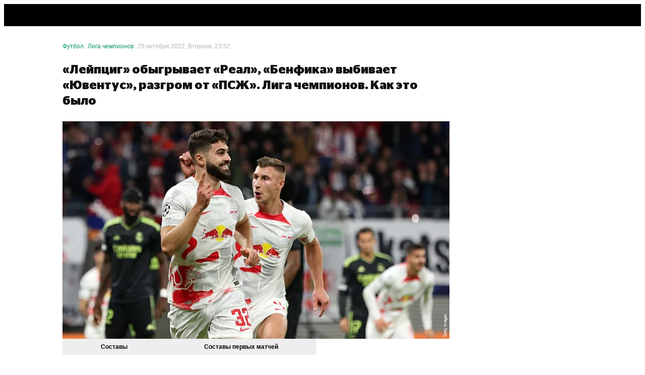

--- FILE ---
content_type: text/javascript
request_url: https://cdn-a.sport24.ru/public/6127.df46768ea8312156ae46.js
body_size: 1404
content:
(globalThis.__LOADABLE_LOADED_CHUNKS__=globalThis.__LOADABLE_LOADED_CHUNKS__||[]).push([[6127],{5303(v,d,e){"use strict";v.exports=e.p+"src/assets/images/no-video-preview.jpg"},21808(v,d,e){"use strict";e.d(d,{B_:()=>t,Dv:()=>f,Hy:()=>m});var n=e(47531),r=e.n(n),t=(i=>(i.YOUTUBE="YOUTUBE",i))(t||{});const u={YOUTUBE:i=>{if(!i)return;const l=r()(i,{fuzzy:!1});if(l)return`//img.youtube.com/vi/${l}/hqdefault.jpg`}};function m(i){if(i!=null&&i.includes("youtube"))return"YOUTUBE"}function f(i){var l;const g=m(i);return{serviceName:g,thumbnail:g&&((l=u[g])==null?void 0:l.call(u,i))}}},27901(v,d,e){"use strict";e.d(d,{V:()=>U,q:()=>g});var n=e(7798),r=e(47280),t=e(21808),u=e(78647),m=e(5303);function f({title:a,className:o,link:s,showDefault:y,lazy:I,preload:h}){const{serviceName:E,thumbnail:x}=(0,t.Dv)(s),c=x??(y?m:void 0);if(!c)return;const j={objectPosition:E===t.B_.YOUTUBE?void 0:"center top"};return h&&(0,r.preload)(c,{as:"image",fetchPriority:"high"}),(0,n.jsx)("img",{src:c,alt:a,loading:I?"lazy":"eager",className:o,style:j})}const i=a=>{var o;const{previewImage:s}=a;if((o=s==null?void 0:s.image)!=null&&o.includes("//"))return s.image},l=a=>{const{previewImage:o}=a;return o==null?void 0:o.image},g=a=>{const o=i(a);return o?(0,t.Hy)(o)===t.B_.YOUTUBE:l(a)?!1:a.videoLink?(0,t.Hy)(a.videoLink)===t.B_.YOUTUBE:!1};function U({material:a,fixedWidth:o,minWidth:s=300,maxWidth:y=1600,columnFraction:I,className:h,showDefault:E=!0,lazy:x=!0,preload:c}){if(!a)return(0,n.jsx)(f,{className:h,showDefault:E,lazy:x,preload:c});const{videoLink:j,title:p}=a,M=i(a);if(M)return c&&(0,r.preload)(M,{as:"image",fetchPriority:"high"}),(0,n.jsx)("img",{src:M,alt:p,loading:x?"lazy":"eager",className:h});const B=l(a);return B?(0,n.jsx)(u._,{image:B,fixedWidth:o,minWidth:s,maxWidth:y,columnFraction:I,alt:p,loading:x?"lazy":"eager",preload:c,className:h}):(0,n.jsx)(f,{link:j,title:p,className:h,showDefault:E,lazy:x,preload:c})}},47531(v){(function(d,e){v.exports=e()})(this,function(d){return function(e,n){if(n==null&&(n={fuzzy:!0}),/youtu\.?be/.test(e)){var r,t=[/youtu\.be\/([^#\&\?]{11})/,/\?v=([^#\&\?]{11})/,/\&v=([^#\&\?]{11})/,/embed\/([^#\&\?]{11})/,/\/v\/([^#\&\?]{11})/];for(r=0;r<t.length;++r)if(t[r].test(e))return t[r].exec(e)[1];if(n.fuzzy){var u=e.split(/[\/\&\?=#\.\s]/g);for(r=0;r<u.length;++r)if(/^[^#\&\?]{11}$/.test(u[r]))return u[r]}}return null}})},84816(v,d,e){"use strict";e.r(d),e.d(d,{MaterialsList:()=>l});var n=e(7798),r=e(69295),t=e.n(r),u=e(69795),m=e(27901),f=e(10404);const i={component:"neQMiU",title:"LQ9JRb",link:"h1cGB7",imageContainer:"C_pAU_",image:"PRpI6w",text:"H2Z5RF"};function l({header:g,items:U}){const a=({image:s,...y})=>({...y,previewImage:s&&{image:s}}),o=U.filter(s=>s.type);return(0,n.jsxs)("div",{className:i.component,children:[g&&(0,n.jsx)("div",{className:i.title,children:g}),(0,n.jsx)("div",{children:o.map(s=>(0,n.jsxs)(u.e,{material:s,className:i.link,ymGoal:{element_type:f.MN.WIDGET_NEWS,element_title:s.title},target:"_blank",children:[(0,n.jsx)("div",{className:i.imageContainer,children:(0,n.jsx)(m.V,{className:i.image,material:a(s),fixedWidth:160})}),(0,n.jsx)("div",{className:i.text,children:(0,n.jsx)("span",{children:s.title})})]},s.urn))})]})}l.propTypes={header:t().string,items:t().arrayOf(t().shape({title:t().string.isRequired,type:t().string.isRequired,urn:t().string.isRequired,image:t().string})).isRequired}}}]);


--- FILE ---
content_type: text/javascript
request_url: https://cdn-a.sport24.ru/public/main.9123f7b11ac69a9ec337.js
body_size: 111583
content:
(()=>{"use strict";var en={443(B,M,t){t.d(M,{Y:()=>e,j:()=>s});var e=(u=>(u.BACKGROUND="background",u.STRING="string",u.NUMBER="number",u))(e||{});const s={bet:{bonusTitle:"string",btnTextColor:"string",btnTitle:"string",color:"string",logo:"string",textColor:"string"},express:{background:"background",bet:{titleColor:"string",valueColor:"string",mathSymbolColor:"string"},coef:{titleColor:"string",titleBg:"background",valueColor:"string",valueBg:"background",valueActiveColor:"string",valueActiveBg:"background"},link:{color:"string",background:"background",borderColor:"string",disabledColor:"string",disabledBackground:"background",disabledBorder:"string"},logo:"string",title:{color:"string"}},other:{render:{logo:{logoSvg:"string",heightRatio:"number"},bannerBonus:{background:"background",logoBackground:"background"},matchbar:{banner:"string"},microMatchbar:{activeMatchBorderColor:"string",bannerLogoColor:"string",bannerBackground:"background",logoBackground:"background",allEventsSvg:"string",fullViewBtnBackground:"background",timeBackground:"background",bets:{title:{background:"background",color:"string"},value:{background:{full:"background",reduced:"background"},color:{full:"string",reduced:"string"}}}},translation:{color:"string",background:"background",themeDark:{color:"string",background:"background"}},bet:{logoColor:"string",title:{color:"string",background:"background",lose:{color:"string",background:"background"},win:{color:"string",background:"background"},themeDark:{lose:{color:"string",background:"background"},win:{color:"string",background:"background"}}},value:{color:"string",background:"background",lose:{color:"string",background:"background"},win:{color:"string",background:"background"},themeDark:{lose:{color:"string",background:"background"},win:{color:"string",background:"background"}}}},matchWidget:{participantsMany:{logo:{color:"string",background:"background"}},bets:{color1:"string",color2:"string",color3:"string"}},matchHeader:{font:"string",bannerBonus:{background:"background",image:"string"},colorfulBanner:{logo:"string",background:"background"},betsPercentsLine:{color1:"string",color2:"string",color3:"string"}},matchPreview:{color:"string",background:"background",font:"string",logo:"string",backgroundRight:"background",colorPlay:"string"},eventCardBets:{borderColor:"string",titleBackground:"background",winValueColor:"string",logo:"string"},translationBanner:{video:"string",audio:"string"}}},slider:{logo:"string",afterHandlerIcon:"string",beforeHandlerIcon:"string",btnBgColor1:"string",btnBgColor2:"string",btnBgGradientDirection:"number",btnTextColor:"string"}}},1812(B,M,t){t.d(M,{R:()=>v});var e=t(7798),s=t(52198),u=t(84059),d=t(53161),o=t(76833),l=t(10404),m=t(12390);const i={component:"f4WNWF",noPadding:"enND6B"};function v({hyperlink:g,noPadding:x}){const{ref:C}=(0,u.Wx)({threshold:.5,triggerOnce:!0,onChange:r=>{r&&g.cooldown&&(0,m.Fc)(g.id,g.cooldown)}}),y=(0,s.useMemo)(()=>({parent_id:g.id,parent_title:g.title}),[g]);return(0,e.jsx)("div",{ref:C,className:(0,d.A)(i.component,x&&i.noPadding),children:(0,e.jsx)(l.fK,{eventParams:y,children:(0,e.jsx)(o.U,{content:g.content})})})}},2244(B,M,t){t.d(M,{A:()=>e});const e={component:"gOMW22",title:"tEJw8C",value:"h59QLh",percent:"j0rd8O"}},2872(){},3002(B,M,t){t.d(M,{M:()=>me});var e=t(7798),s=t(75409),u=t(88815),d=t(27843),o=t(75026),l=t(39510),m=t(71488),i=t(52198),v=t(53161),g=t(90074),x=t(69218),C=t(51666),y=t(96141),r=t(18278),n=t(21440),h=t(81093),A=t(10404),I,f;function O(){return O=Object.assign?Object.assign.bind():function(_){for(var rt=1;rt<arguments.length;rt++){var yt=arguments[rt];for(var xt in yt)({}).hasOwnProperty.call(yt,xt)&&(_[xt]=yt[xt])}return _},O.apply(null,arguments)}const L=(_,rt)=>i.createElement("svg",O({fill:"none",viewBox:"0 0 129 19",xmlns:"http://www.w3.org/2000/svg",ref:rt},_),I||(I=i.createElement("g",{clipPath:"url(#j)"},i.createElement("path",{d:"m3.3876 0.99684v5.1876l3.5312-5.1876h4.1114l-5.9722 6.0795 10.904-6.0795v3.86l-9.7905 3.667 9.7905-0.91528v3.667l-9.7905-0.9153 9.7905 3.667v3.8599l-10.904-6.0794 5.9722 6.0794h-4.1143l-3.5312-5.1875v5.1875h-3.3846v-16.89h3.3876z",fill:"url(#i)"}),i.createElement("path",{d:"m18.377 0.99684h3.9884l-0.6038 10.928 4.9553-10.928h3.2646v16.887h-3.9884l0.6038-10.928-4.9555 10.928h-3.2644v-16.887z",fill:"url(#h)"}),i.createElement("path",{d:"m32.399 0.99684h3.9883v6.5152h3.3846v-6.5152h3.9884v16.887h-3.9884v-7.7199h-3.3846v7.7199h-3.9883v-16.887z",fill:"url(#g)"}),i.createElement("path",{d:"m45.597 9.442c0-4.825 2.2242-8.7814 6.696-8.7814s6.696 3.9565 6.696 8.7814c0 4.825-2.2242 8.7814-6.696 8.7814s-6.696-3.9565-6.696-8.7814zm6.696 6.2724c1.5707 0 2.4908-2.7751 2.4908-6.2724 0-3.4974-0.9201-6.2724-2.4908-6.2724s-2.4908 2.7751-2.4908 6.2724c0.0028 3.4974 0.9201 6.2724 2.4908 6.2724z",fill:"url(#f)"}),i.createElement("path",{d:"m60.827 0.99684h11.484v16.887h-3.9884v-14.235h-3.5047v14.235h-3.9882v-16.887h-3e-3z",fill:"url(#e)"}),i.createElement("path",{d:"m74.148 9.442c0-4.825 2.2242-8.7814 6.696-8.7814 4.4719 0 6.696 3.9565 6.696 8.7814 0 4.825-2.2241 8.7814-6.696 8.7814-4.4718 0-6.696-3.9565-6.696-8.7814zm6.699 6.2724c1.5706 0 2.4909-2.7751 2.4909-6.2724 0-3.4974-0.9203-6.2724-2.4909-6.2724-1.5707 0-2.491 2.7751-2.491 6.2724 0 3.4974 0.9173 6.2724 2.491 6.2724z",fill:"url(#d)"}),i.createElement("path",{d:"m89.381 0.99684h3.9882l-0.6036 10.928 4.9553-10.928h3.2644v16.887h-3.9882l0.6037-10.928-4.9553 10.928h-3.2645v-16.887z",fill:"url(#c)"}),i.createElement("path",{d:"m111.6 11.925 3.795 0.579-0.12 0.579c-0.654 3.1377-2.635 5.1379-5.899 5.1379-4.472 0-6.553-3.9565-6.553-8.7814 0-4.825 2.081-8.7814 6.553-8.7814 3.144 0 5.149 2.0031 5.852 4.9449l0.12 0.50589-3.891 0.86848c-0.291-2.3394-0.991-3.8132-2.081-3.8132-1.571 0-2.345 2.7751-2.345 6.2725 0 3.4974 0.774 6.2725 2.345 6.2725 1.187 0.0058 1.934-1.5645 2.224-3.784z",fill:"url(#b)"}),i.createElement("path",{d:"m117.04 0.99684h3.988v7.6l3.265-7.6h4.111l-4.715 8.179 4.835 8.7083h-4.472l-3.021-7.6v7.6h-3.988v-16.887h-3e-3z",fill:"url(#a)"}))),f||(f=i.createElement("defs",null,i.createElement("radialGradient",{id:"i",cx:0,cy:0,r:1,gradientTransform:"translate(7.6301e-6 .99689) rotate(1.9957) scale(154 22.533)",gradientUnits:"userSpaceOnUse"},i.createElement("stop",{stopColor:"#f50",offset:.5}),i.createElement("stop",{stopColor:"#BDF700",offset:1})),i.createElement("radialGradient",{id:"h",cx:0,cy:0,r:1,gradientTransform:"translate(-8.2264e-5 .99689) rotate(1.9957) scale(154 22.533)",gradientUnits:"userSpaceOnUse"},i.createElement("stop",{stopColor:"#f50",offset:.5}),i.createElement("stop",{stopColor:"#BDF700",offset:1})),i.createElement("radialGradient",{id:"g",cx:0,cy:0,r:1,gradientTransform:"translate(-6.266e-5 .99689) rotate(1.9957) scale(154 22.533)",gradientUnits:"userSpaceOnUse"},i.createElement("stop",{stopColor:"#f50",offset:.5}),i.createElement("stop",{stopColor:"#BDF700",offset:1})),i.createElement("radialGradient",{id:"f",cx:0,cy:0,r:1,gradientTransform:"translate(9.4928e-5 .99685) rotate(1.9957) scale(154 22.533)",gradientUnits:"userSpaceOnUse"},i.createElement("stop",{stopColor:"#f50",offset:.5}),i.createElement("stop",{stopColor:"#BDF700",offset:1})),i.createElement("radialGradient",{id:"e",cx:0,cy:0,r:1,gradientTransform:"translate(9.4551e-5 .99688) rotate(1.9957) scale(154 22.533)",gradientUnits:"userSpaceOnUse"},i.createElement("stop",{stopColor:"#f50",offset:.5}),i.createElement("stop",{stopColor:"#BDF700",offset:1})),i.createElement("radialGradient",{id:"d",cx:0,cy:0,r:1,gradientTransform:"translate(-4.9156e-5 .99685) rotate(1.9957) scale(154 22.533)",gradientUnits:"userSpaceOnUse"},i.createElement("stop",{stopColor:"#f50",offset:.5}),i.createElement("stop",{stopColor:"#BDF700",offset:1})),i.createElement("radialGradient",{id:"c",cx:0,cy:0,r:1,gradientTransform:"translate(-4.6475e-5 .99689) rotate(1.9957) scale(154 22.533)",gradientUnits:"userSpaceOnUse"},i.createElement("stop",{stopColor:"#f50",offset:.5}),i.createElement("stop",{stopColor:"#BDF700",offset:1})),i.createElement("radialGradient",{id:"b",cx:0,cy:0,r:1,gradientTransform:"translate(-.00013879 .99688) rotate(1.9957) scale(154 22.533)",gradientUnits:"userSpaceOnUse"},i.createElement("stop",{stopColor:"#f50",offset:.5}),i.createElement("stop",{stopColor:"#BDF700",offset:1})),i.createElement("radialGradient",{id:"a",cx:0,cy:0,r:1,gradientTransform:"translate(-.00018852 .99689) rotate(1.9957) scale(154 22.533)",gradientUnits:"userSpaceOnUse"},i.createElement("stop",{stopColor:"#f50",offset:.5}),i.createElement("stop",{stopColor:"#BDF700",offset:1})),i.createElement("clipPath",{id:"j"},i.createElement("rect",{transform:"translate(0 .47955)",width:128.52,height:17.8,fill:"#fff"}))))),S=(0,i.forwardRef)(L);var D,U;function b(){return b=Object.assign?Object.assign.bind():function(_){for(var rt=1;rt<arguments.length;rt++){var yt=arguments[rt];for(var xt in yt)({}).hasOwnProperty.call(yt,xt)&&(_[xt]=yt[xt])}return _},b.apply(null,arguments)}const K=(_,rt)=>i.createElement("svg",b({xmlns:"http://www.w3.org/2000/svg",width:29,height:30,fill:"none",ref:rt},_),D||(D=i.createElement("path",{d:"M6.719 0v9.214L12.941 0h7.244L9.662 10.798 28.875 0v6.856l-17.251 6.513 17.251-1.626v6.513l-17.251-1.626 17.251 6.513V30L9.662 19.202 20.185 30h-7.249l-6.222-9.214V30H.75V0h5.969z",fill:"url(#paint0_radial_565_18320)"})),U||(U=i.createElement("defs",null,i.createElement("radialGradient",{id:"paint0_radial_565_18320",cx:0,cy:0,r:1,gradientUnits:"userSpaceOnUse",gradientTransform:"translate(0.750013 7.92425e-05) rotate(2.01174) scale(271.35 40.0222)"},i.createElement("stop",{offset:.5,stopColor:"#f50"}),i.createElement("stop",{offset:1,stopColor:"#bdf700"}))))),w=(0,i.forwardRef)(K);var X,$,Y,k;function et(){return et=Object.assign?Object.assign.bind():function(_){for(var rt=1;rt<arguments.length;rt++){var yt=arguments[rt];for(var xt in yt)({}).hasOwnProperty.call(yt,xt)&&(_[xt]=yt[xt])}return _},et.apply(null,arguments)}const at=(_,rt)=>i.createElement("svg",et({xmlns:"http://www.w3.org/2000/svg",width:21,height:20,fill:"none",ref:rt},_),X||(X=i.createElement("rect",{x:.772,y:.572,width:18.857,height:18.857,rx:9.428,fill:"url(#A)"})),$||($=i.createElement("rect",{x:.772,y:.572,width:18.857,height:18.857,rx:9.428,stroke:"#fff",strokeWidth:1.143})),Y||(Y=i.createElement("path",{d:"M14.698 9.34c.508.293.508 1.027 0 1.32l-6.175 3.565c-.508.293-1.143-.073-1.143-.66v-7.13c0-.587.635-.954 1.143-.66l6.175 3.565z",fill:"#fff"})),k||(k=i.createElement("defs",null,i.createElement("linearGradient",{id:"A",x1:.2,y1:0,x2:20.2,y2:20,gradientUnits:"userSpaceOnUse"},i.createElement("stop",{offset:.521,stopColor:"#f50"}),i.createElement("stop",{offset:1,stopColor:"#d7b700"}))))),nt=(0,i.forwardRef)(at);var st,ut,lt;function J(){return J=Object.assign?Object.assign.bind():function(_){for(var rt=1;rt<arguments.length;rt++){var yt=arguments[rt];for(var xt in yt)({}).hasOwnProperty.call(yt,xt)&&(_[xt]=yt[xt])}return _},J.apply(null,arguments)}const It=(_,rt)=>i.createElement("svg",J({xmlns:"http://www.w3.org/2000/svg",width:32,height:32,fill:"none",ref:rt},_),st||(st=i.createElement("rect",{width:32,height:32,rx:6,fill:"url(#paint0_linear_565_18335)"})),ut||(ut=i.createElement("path",{d:"M24.191 15.262c.596.312.596 1.164 0 1.476L10.02 24.161c-.555.291-1.22-.112-1.22-.738V8.577c0-.626.665-1.029 1.22-.738l14.171 7.423z",fill:"#fff"})),lt||(lt=i.createElement("defs",null,i.createElement("linearGradient",{id:"paint0_linear_565_18335",x1:0,y1:0,x2:32,y2:32,gradientUnits:"userSpaceOnUse"},i.createElement("stop",{offset:.521,stopColor:"#f50"}),i.createElement("stop",{offset:1,stopColor:"#d7b700"}))))),At=(0,i.forwardRef)(It);var it,q;function dt(){return dt=Object.assign?Object.assign.bind():function(_){for(var rt=1;rt<arguments.length;rt++){var yt=arguments[rt];for(var xt in yt)({}).hasOwnProperty.call(yt,xt)&&(_[xt]=yt[xt])}return _},dt.apply(null,arguments)}const mt=(_,rt)=>i.createElement("svg",dt({xmlns:"http://www.w3.org/2000/svg",width:366,height:366,fill:"none",ref:rt},_),it||(it=i.createElement("g",{opacity:.8},i.createElement("path",{d:"M55.924 308.749l113.897-113.66-119.717 107.52-.629-.699 119.536-107.381L43.984 295.492l-.593-.732 125.211-101.132-130.358 94.42-.553-.761 130.118-94.268-134.908 87.313-.512-.789 135.129-87.477-139.549 80.265-.47-.815 139.293-80.139-143.33 72.724-.213-.419-.213-.419 143.592-72.877-147.235 65.245-.382-.86 146.96-65.141-150.198 57.348-.168-.439-.168-.44 150.468-57.468-153.294 49.5-.29-.895 152.991-49.42L9.915 229.15l-.243-.909 155.682-41.427-157.66 33.209-.195-.921 157.344-33.159L5.952 210.811l-.073-.465-.072-.465 159.201-24.934L4.697 201.505l-.049-.468-.048-.469 159.974-16.54-160.644 8.136-.048-.94 160.993-8.17-161.221-.275.001-.941 160.878.259-160.663-8.685.051-.94 160.988 8.687L4.577 164.052l.1-.936L164.67 180.17 5.774 154.76l.074-.465.075-.464 159.224 25.445L7.455 145.528l.197-.92 157.37 33.662L9.618 136.414l.245-.909 155.714 41.922L12.256 127.41l.292-.894 153.042 49.908-150.228-57.85.169-.439.17-.439 150.505 57.939-147.279-65.738.384-.859 147.008 65.599-143.378-73.201.429-.838 143.644 73.319L27.397 93.181l.472-.814 139.37 80.571L32.277 85.187l.257-.395.257-.394 135.205 87.89L37.57 77.444l.277-.38.277-.381 130.224 94.677L43.263 70.006l.296-.365.297-.365 125.295 101.502L49.338 62.86l.631-.699 119.642 107.741L55.78 56.058l.666-.665 114.001 113.991L62.569 49.587l.7-.629 107.755 119.635L69.69 43.498l.366-.296.366-.295 101.476 125.243L77.12 37.772l.762-.553 94.676 130.211L84.842 32.461l.395-.257.395-.256 87.825 135.103L92.832 27.544l.816-.471 80.558 139.358-73.137-143.362.839-.427 73.226 143.501-65.603-147.129.86-.383 65.56 146.991-57.757-150.196.44-.169.44-.168 57.816 150.304-49.855-153.114.896-.291 49.843 153.024L136.029 9.614l.91-.244 41.784 155.474L145.152 7.407l.461-.098.461-.098 33.572 157.368L154.379 5.697l.93-.147 25.293 158.935-16.918-160.03.469-.05.467-.049 16.933 160.002-8.511-160.64.941-.05 8.528 160.657-.084-160.87.943-.001.1 160.876 8.345-160.63.94.048-8.327 160.623L201.177 4.419l.937.098-16.737 159.989L210.49 5.643l.93.146-25.089 158.82L219.728 7.335l.461.097.461.098-33.396 157.35L228.865 9.524l.91.243-41.574 155.282L237.876 12.17l.896.291-49.691 152.981 57.656-150.14.44.168.439.169-57.602 150.049 65.409-146.814.861.382-65.446 146.936 73.073-143.28.42.214.419.214-72.988 143.15 80.415-139.118.408.235.408.236-80.483 139.27 87.689-134.839.79.513-87.577 134.698 94.542-129.914.762.553-94.652 130.095L295.421 43.279l.366.296.366.297-101.218 124.791L302.581 49.355l.349.315.35.315-107.768 119.469 113.9-113.641.665.666-113.73 113.495 119.55-107.372.315.349.314.35-119.72 107.548L322.017 69.737l.297.365.296.365-125.002 100.965 130.15-94.269.552.762-130.346 94.434L333.1 84.897l.513.79-134.898 87.328L338.032 92.88l.235.408.235.408-139.553 80.29 143.59-72.857.213.418.214.42-143.318 72.738 146.96-65.124.382.86-147.22 65.258 150.459-57.447.168.439.168.44-150.168 57.354 152.994-49.404.146.448.144.447-153.295 49.519 155.701-41.415.243.909-155.389 41.349 157.367-33.148.098.46.097.461-157.668 33.228 159.214-24.92.146.929-158.89 24.886 159.999-16.526.097.936-160.31 16.575 160.98-8.153.024.47.023.47-160.645 8.153 160.874.275-.002.94-161.215-.259 161.001 8.703-.026.47-.025.47-160.644-8.667 159.988 17.07-.05.467-.05.468-160.325-17.088 159.229 25.462-.148.929-158.899-25.392 157.366 33.678-.198.92-157.688-33.729 155.722 41.94-.244.909-155.416-41.841 153.022 49.918-.292.895-153.313-49.995 150.5 57.953-.169.439-.17.439-150.228-57.831 147.001 65.613-.384.859-147.284-65.722 143.653 73.342-.428.838-143.384-73.185 139.359 80.585-.473.814-139.614-80.713 135.205 87.91-.256.394-.257.394-134.988-87.747 130.208 94.685-.277.38-.278.38-130.426-94.823 125.289 101.518-.296.365-.297.365-125.112-101.352 119.629 107.751-.315.35-.315.349-119.808-107.89L310.222 309.17l-.666.665-113.851-113.839 107.727 119.628-.35.315-.35.314-107.888-119.781 101.467 125.259-.365.296-.366.296-101.352-125.089 94.653 130.205-.381.277-.381.276-94.778-130.348 87.819 135.124-.395.256-.395.256-87.733-134.96 80.533 139.348-.816.47-80.636-139.491 73.215 143.513-.84.427-73.163-143.376 65.54 146.986-.43.192-.43.191L190 199.479l57.807 150.324-.439.169-.44.168-57.786-150.222 49.824 153.016-.896.291-49.866-153.096 41.769 155.486-.911.243-41.764-155.404 33.551 157.351-.921.196-33.584-157.419 25.279 158.949-.931.148-25.287-158.899 16.912 159.976-.936.099-16.935-160.026 8.513 160.681-.47.024-.47.025-8.528-160.656.083 160.853h-.942l-.1-160.859-8.345 160.631-.47-.025-.471-.024 8.329-160.645-16.751 159.958-.469-.049-.468-.049 16.732-159.936-25.107 158.828-.932-.147 25.101-158.886-33.408 157.324-.921-.195 33.377-157.263-41.593 155.286-.91-.244 41.603-155.387-49.704 152.967-.896-.291 49.654-152.865-57.618 150.042-.44-.168-.44-.169 57.645-150.156-65.452 146.904-.86-.383 65.384-146.796-73.012 143.158-.419-.214-.419-.213 73.064-143.299L93.825 337.84l-.816-.47 80.396-139.117-87.601 134.704-.79-.513 87.684-134.862-94.649 130.061-.762-.553 94.527-129.924L70.58 321.949l-.731-.592L171.2 196.402 63.421 315.856l-.699-.63L170.34 195.924 56.59 309.415l-.666-.666zm126.985-126.018l.013.008.019.009.012.005.016.004.018.004h.014l.016-.001.01-.001.023-.005.017-.008.004-.002.018-.011.017-.014.005-.005.013-.015.011-.016.007-.011.003-.113-.007-.015-.008-.014-.008-.011-.012-.013-.013-.012-.011-.008-.014-.008-.016-.007-.018-.006-.013-.002-.019-.003h-.013l-.017.002-.016.003-.017.006-.014.006-.017.01-.008.007-.013.011-.011.013-.01.012-.008.017-.004.009.002.114.007.013.01.016.006.007.017.017.009.008z",fill:"url(#A)"}))),q||(q=i.createElement("defs",null,i.createElement("radialGradient",{id:"A",cx:0,cy:0,r:1,gradientUnits:"userSpaceOnUse",gradientTransform:"translate(135.482 220.967) rotate(-90.2721) scale(205.259 205.478)"},i.createElement("stop",{offset:.42,stopColor:"#ff5300",stopOpacity:0}),i.createElement("stop",{offset:.581,stopColor:"#ff5300"}),i.createElement("stop",{offset:.656,stopColor:"#b9ff00"}),i.createElement("stop",{offset:.78,stopColor:"#00ffbf"}),i.createElement("stop",{offset:.967,stopColor:"#00ffbf",stopOpacity:0}))))),St=(0,i.forwardRef)(mt),Ct={component:"wpD32P",rays:"pP3HbI",transformRays:"eJJ1Xw",presentationLogo:"LV89Cy",transformPresentationLogo:"rL2zpN",borderRadiusTop:"mb7wWq",borderRadiusBottom:"mpekKr",borderRadiusAll:"MW5nfB",inner:"X3_Z1j",logoDesktop:"CG8CmB",showLogo:"txCwZr",logoMobile:"xgVVvZ",event:"ZA7pZB",info:"rFtVhD",showEventDetails:"L9WDlK",time:"eMJHMe",teams:"soorkc",team:"W7i0Ip",logo:"ESGDy9",buttonDesktop:"VwMlVJ",showButton:"xLjSXz",buttonMobile:"vtELo3",advertiserMarker:"QJCBu1"};var Ut=(_=>(_.TOP="top",_.BOTTOM="bottom",_.ALL="all",_))(Ut||{}),Gt=(_=>(_.TOP="top",_.BOTTOM="bottom",_))(Gt||{});async function Nt(_,rt){return await _.hubKinopoisk.get("/hub-kinopoisk/v1/events").then(yt=>({events:(0,g.adaptMatches)(yt.data.hubEvents),kinopoiskEvents:yt.data.kinopoiskEvents})).catch(yt=>{rt.error(yt)})}function ce(_){if(!_.length)return;const rt=_.toSorted((xt,Vt)=>xt.startTime-Vt.startTime),yt=rt.filter(xt=>xt.startTime===rt[0].startTime);return yt[Math.floor(Math.random()*yt.length)]}function de(_,rt){if((0,r.WG)(_))return _;if(rt)return _?`${rt}${_}`:rt}function kt(_){if(_==="top")return Ct.borderRadiusTop;if(_==="bottom")return Ct.borderRadiusBottom;if(_==="all")return Ct.borderRadiusAll}function ne({url:_,borderRadius:rt,advertiserMarkerPosition:yt}){var xt;const Vt=(0,x.Ul)(),Kt=(0,C.g)(),Wt=(0,y.tJ)(()=>Nt(Kt,Vt),[Nt]);(0,y.Jo)(Wt);const{events:qt,kinopoiskEvents:_t}=Wt,Rt=(0,i.useRef)(ce(qt)).current;(0,y.Jo)(Rt&&(0,g.isEventParticipantsTwo)(Rt));const te=(xt=_t.find(ve=>ve.id===Rt.id))==null?void 0:xt.link,he=de(_,te),Mt=Rt.competitor1.participant,Ot=Rt.competitor2.participant,Pt=rt?kt(rt):void 0,Zt=(0,i.useMemo)(()=>(0,e.jsx)("div",{className:Ct.advertiserMarker,children:"ⓘ Реклама 18+ Рекламодатель ООО Кинопоиск."}),[]),fe=(0,i.useMemo)(()=>(0,e.jsxs)(e.Fragment,{children:[yt==="top"&&Zt,(0,e.jsxs)("div",{className:(0,v.A)(Ct.component,Pt),children:[(0,e.jsx)(St,{className:Ct.rays}),(0,e.jsx)(S,{className:Ct.presentationLogo}),(0,e.jsxs)("div",{className:Ct.inner,children:[(0,e.jsx)(S,{className:Ct.logoDesktop}),(0,e.jsx)(w,{className:Ct.logoMobile}),(0,e.jsxs)("div",{className:Ct.event,children:[(0,e.jsxs)("div",{className:Ct.info,children:[Rt.season.competition.titleRuShort??Rt.season.competition.titleRu,(0,e.jsx)("span",{children:"•"}),(0,e.jsx)(h.g,{time:Rt.startTime,format:"D MMMM YYYY"}),",",(0,e.jsx)(h.g,{time:Rt.startTime,format:"HH:mm",className:Ct.time})]}),(0,e.jsxs)("div",{className:Ct.teams,children:[Mt&&(0,e.jsxs)("div",{className:Ct.team,children:[Mt.titleRu,(0,e.jsx)(n.L,{team:Mt,imageKey:"frontConfig.logos.default",fixedWidth:60,className:Ct.logo})]}),Ot&&"-",Ot&&(0,e.jsxs)("div",{className:Ct.team,children:[(0,e.jsx)(n.L,{team:Ot,imageKey:"frontConfig.logos.default",fixedWidth:60,className:Ct.logo}),Ot.titleRu]})]})]}),(0,e.jsxs)("div",{className:Ct.buttonDesktop,children:["Смотреть",(0,e.jsx)(nt,{})]}),(0,e.jsx)(At,{className:Ct.buttonMobile})]})]}),yt==="bottom"&&Zt]}),[Zt,yt,Pt,Rt.season.competition.titleRu,Rt.season.competition.titleRuShort,Rt.startTime,Mt,Ot]);return he?(0,e.jsx)(r.N_,{href:he,style:{display:"block"},ymGoal:{element_type:A.MN.KINOPOISK},children:fe}):fe}var ue=t(11808);function xe(_){return function(){const yt=(0,s.g)(),xt=(0,s.zy)(),Vt=new URLSearchParams(xt.search),Kt=Object.fromEntries(Vt.entries());let Wt;try{Wt=JSON.parse(Kt.params)}catch{Wt={}}const qt=Wt.shareUrl??Kt.shareUrl??xt.pathname,_t=Wt.shareTitle??Kt.shareTitle??xt.pathname;return(0,d.u)(),(0,e.jsx)(m.ir,{url:qt,title:_t,children:(0,e.jsx)(o.V,{children:_(yt,{...Kt,...Wt})})})}}const me=[{path:"/widget/quiz/:urn",exact:!0,strict:!0,component:xe(_=>(0,e.jsx)(ue.Q,{urn:_.urn}))},{path:"/widget/quiz-page/:urn",exact:!0,strict:!0,component:(0,u.Ay)({resolved:{},chunkName(){return"custom-pages-QuizPage"},isReady(_){const rt=this.resolve(_);return this.resolved[rt]!==!0?!1:!!t.m[rt]},importAsync:()=>t.e(7764).then(t.bind(t,15974)),requireAsync(_){const rt=this.resolve(_);return this.resolved[rt]=!1,this.importAsync(_).then(yt=>(this.resolved[rt]=!0,yt))},requireSync(_){const rt=this.resolve(_);return t(rt)},resolve(){return 15974}},{fallback:(0,e.jsx)("div",{style:{display:"flex"},children:(0,e.jsx)(l.Z,{})})})},{path:"/widget/kinopoisk",exact:!0,strict:!0,component:xe((_,rt)=>(0,e.jsx)(ne,{url:rt.url,borderRadius:rt.borderRadius,advertiserMarkerPosition:rt.advPosition}))}]},4684(B,M,t){t.d(M,{A:()=>i});var e=t(52198),s,u,d;function o(){return o=Object.assign?Object.assign.bind():function(v){for(var g=1;g<arguments.length;g++){var x=arguments[g];for(var C in x)({}).hasOwnProperty.call(x,C)&&(v[C]=x[C])}return v},o.apply(null,arguments)}const l=(v,g)=>e.createElement("svg",o({width:32,height:9,viewBox:"0 0 32 9",fill:"none",xmlns:"http://www.w3.org/2000/svg",ref:g},v),s||(s=e.createElement("path",{fillRule:"evenodd",clipRule:"evenodd",d:"M13.9289 6.21762c.1584-.65816.43-.76016 1.1771-.76016h2.8072c2.6146 0 3.7579-.99854 3.7579-3.16569C21.6711.57854 19.9845 0 17.3246 0h-4.5049l-.4528 2.31462h5.4784c.6338 0 .7696.17007.7696.48784 0 .43108-.3057.57854-1.1319.57854h-2.1733c-3.554 0-3.8823.95308-4.2219 2.77985l-.498 2.6663h8.059c1.0074-.0113 1.3244-.102 1.6186-1.16861l.2263-1.06662h-6.6553l.0905-.3743z",fill:"currentColor"})),u||(u=e.createElement("path",{fillRule:"evenodd",clipRule:"evenodd",d:"M7.7196 3.38123H5.3539c-.66786 0-.98463-.12485-.98463-.54461 0-.39716.28293-.522 1.14325-.522h6.75728L12.7224 0H5.43309C3.53151.02285 2.00357 0 1.664 1.87223l-.21502 1.146c-.26038 1.78131.99591 2.43923 2.55793 2.43923H6.3726c.7017 0 .98487.12485.98487.53331 0 .43131-.28317.60138-1.32443.60138H1.99229c-1.27908 0-1.64121.41977-1.85646 1.53185L0 8.82738h5.01433c3.33905 0 5.27467-.34038 5.27467-3.177 0-1.45223-.99611-2.26915-2.5694-2.26915z",fill:"#eabd00"})),d||(d=e.createElement("path",{fillRule:"evenodd",clipRule:"evenodd",d:"M27.6685 4.59508h-3.1919l3.5994-2.15585-.4075 2.15585zM31.415 0h-3.2711l-6.3385 4.25469c-.6904.59008-.8037.87369-.917 1.45223l-.1696.885h6.5535l-.43 2.23523h2.8636l.4413-2.25784h1.4262l.3849-1.97423h-1.4261L31.415 0z",fill:"currentColor"}))),i=(0,e.forwardRef)(l)},5563(B,M,t){t.d(M,{RI:()=>L,VT:()=>A,eX:()=>D,mN:()=>S,pt:()=>N});var e=t(7798),s=t(52198),u=t(15963),d=t(17654),o=t(61857),l=t(24585),m=t(69218),i=t(59936),v=t(60370),g=t(75289),x=t(50228),C=t(69795),y=t(71488),r=t(84889);const n=(0,s.createContext)(void 0);function h(U){const[b,K]=(0,s.useState)(!1),[z,w]=(0,s.useState)(0),X=(0,s.useCallback)(()=>{const Y=U.current;if(!Y)return;const et=Y.getBoundingClientRect().top+window.scrollY,at=100*(window.scrollY+window.innerHeight/2-et)/Y.offsetHeight,ct=Math.min(Math.max(at,0),100);w(ct)},[U]),$=(0,i.d)(X,50,100);return(0,s.useEffect)(()=>{const Y=new IntersectionObserver(([k])=>{K(k.isIntersecting)});return Y.observe(U.current),()=>Y.disconnect()},[U]),(0,s.useEffect)(()=>{if(b){const Y=new ResizeObserver($);return Y.observe(U.current),()=>Y.disconnect()}},[b,U,$]),(0,s.useEffect)(()=>{if(b)return document.addEventListener("scroll",$,{passive:!0}),()=>document.removeEventListener("scroll",$)},[b,$]),b?z:void 0}const A=(0,d.PA)(I);function I({pageModel:U,children:b}){const{rubricsStore:K}=(0,x.gy)(),z=(0,m.Ul)(),w=(0,s.useMemo)(()=>{const Y=new g.f;return(0,r.m)(Y,U,{}),Y},[U]),X=U.material.rubricId?K.getById(U.material.rubricId):void 0,$=C.e.createUrl(z,{material:U.material,rubricUrn:(X==null?void 0:X.urn)??"-"});return(0,e.jsx)(v.qK,{pathname:$,model:U,setup:w,children:(0,e.jsx)(f,{children:b})})}function f({children:U}){const b=L(),{pathname:K}=(0,v.Sz)(),z=(0,l.y)(b.publishDate).format("DD.MM.YYYY"),w=`${b.title} - ${z} - Sport24`;return(0,e.jsx)(y.ir,{url:process.env.SITE_BASE_URL+K,title:w,children:U})}const O=new WeakMap;function L(){const{model:{material:U}}=(0,v.Sz)();if(!U)throw new Error("useMaterial must be used within on material page");return(0,s.useMemo)(()=>(O.has(U)||O.set(U,u.t.fromJson(U.content)),{...U,content:O.get(U)}),[U])}function N(){const{type:U}=L();return[o.co.ARTICLE,o.co.LIVE].includes(U)}function S({materialRef:U,children:b}){const K=h(U),z=(0,s.useMemo)(()=>({progress:K}),[K]);return(0,e.jsx)(n,{value:z,children:b})}function D(){const U=(0,s.useContext)(n);if(U===void 0)throw new Error("useMaterialProgress must be used within the MaterialProgressProvider");return U.progress}},6517(B,M,t){t.d(M,{YV:()=>l,lU:()=>g,bG:()=>i});var e=t(7798),s=t(52198),u=t(49575),d=t(53161);const o={component:"fwF7v4",head:"_aNpXw",title:"WUxe0E",close:"cOVgHf",body:"iMnHsN"};function l({title:x,className:C,onClose:y,children:r}){return(0,e.jsxs)("div",{className:(0,d.A)(o.component,C),children:[(0,e.jsxs)("div",{className:o.head,children:[(0,e.jsx)("div",{className:o.title,children:x}),y&&(0,e.jsx)("div",{onClick:y,className:o.close,children:"✕"})]}),(0,e.jsx)("div",{className:o.body,children:r})]})}const m=(0,s.createContext)({debug:!1});function i(){return(0,s.useContext)(m).debug}const v="DEBUG";function g({children:x}){const[C,y]=(0,s.useState)(!1);(0,s.useEffect)(()=>{const n=[];function h(A){if(A.key==="Enter"&&A.shiftKey&&n.join("")===v){n.length=0,y(I=>{const f=!I;return f&&(0,u.ym)("reachGoal","debug"),f});return}n.push(A.key),n.length>v.length&&n.shift()}return window.addEventListener("keypress",h),()=>{window.removeEventListener("keypress",h)}},[]);const r=(0,s.useMemo)(()=>({debug:C}),[C]);return(0,e.jsx)(m,{value:r,children:x})}},7577(B,M,t){t.d(M,{k:()=>s});var e=t(66661);function s(){const{PERSONALIZED_MAIN_PAGE:u}=(0,e.uE)();return u==="ON"}},8470(B,M,t){t.d(M,{A:()=>l});var e=t(52198),s;function u(){return u=Object.assign?Object.assign.bind():function(m){for(var i=1;i<arguments.length;i++){var v=arguments[i];for(var g in v)({}).hasOwnProperty.call(v,g)&&(m[g]=v[g])}return m},u.apply(null,arguments)}const d=(m,i)=>e.createElement("svg",u({xmlns:"http://www.w3.org/2000/svg",width:13,height:9,viewBox:"0 0 13 9",stroke:"currentColor",fill:"none",ref:i},m),s||(s=e.createElement("path",{strokeWidth:2.5,d:"m1 1.25 5.5 5.5 5.5-5.5"}))),l=(0,e.forwardRef)(d)},8602(B,M,t){t.d(M,{a:()=>U});var e=t(7798),s=t(52198),u=t(47280),d=t(12950),o=t(90588),l=t(71917),m=t(2447),i=t(53161),v=t(69295),g=t.n(v),x=t(68922),C;function y(){return y=Object.assign?Object.assign.bind():function(b){for(var K=1;K<arguments.length;K++){var z=arguments[K];for(var w in z)({}).hasOwnProperty.call(z,w)&&(b[w]=z[w])}return b},y.apply(null,arguments)}const r=(b,K)=>s.createElement("svg",y({xmlns:"http://www.w3.org/2000/svg",width:7,height:12,viewBox:"0 0 7 12",fill:"none",ref:K},b),C||(C=s.createElement("path",{stroke:"currentColor",strokeWidth:1.4,d:"M6 1 1 6l5 5"}))),h=(0,s.forwardRef)(r);var A=t(55145);const I={component:"uQPFff",flexSize:"NvvDnZ",body:"LMF7zX",content:"s5WNR4",animate:"nrEoW3",overlay:"R8g9XG",handle:"C5HrBt",header:"etuC5Q",btn:"NK_b8o",close:"FUHLaD",title:"p3FQPV",alignCenter:"XWHgnf",head:"uCb3eV",noPadding:"gZ2o83",footer:"yiy_t2"},f=.5,O=300,L=90;function N(b){b.style.setProperty("--vh",`${window.innerHeight*.01}px`)}function S(b){const{isOpen:K,onClose:z,children:w,closeOnBackdropClick:X=!0,noPadding:$,flexSize:Y,title:k,onBack:et,closeButton:at=!0,head:ct,footer:nt,titleCenter:st}=b,ut=(0,s.useRef)(void 0),lt=(0,s.useRef)(void 0),J=(0,s.useRef)(void 0),It=(0,s.useCallback)((q=0)=>{const{height:dt,bottom:mt}=J.current.getBoundingClientRect();return dt/(mt-q)},[]),gt=(0,s.useCallback)(q=>{var dt;(dt=ut.current)==null||dt.style.setProperty("--overlay-bg-opacity",q)},[]),At=(0,s.useCallback)(q=>{var dt;(dt=J.current)==null||dt.style.setProperty("--body-current-max-height",`${q}`)},[]),it=(0,s.useCallback)(()=>{const q=lt.current,dt=J.current;if(!(q&&dt))return;q.addEventListener("touchmove",Dt),q.addEventListener("touchend",St),ut.current.classList.remove(I.animate);const{top:mt}=dt.getBoundingClientRect();function Dt(Ct){Ct.preventDefault();const{clientY:Ut,radiusY:Gt}=Ct.targetTouches[0];At(100-(Ut-Gt)/Ct.view.innerHeight*100);const Nt=It(mt);gt(Nt)}function St(){ut.current.classList.add(I.animate),It(mt)<f?(At(0),z()):(At(L),gt(1)),q.removeEventListener("touchmove",Dt),q.removeEventListener("touchend",St)}},[It,z,At,gt]);return(0,s.useEffect)(()=>{if(J.current&&K){const q=setTimeout(()=>{At(L),gt(1)},100);return()=>clearTimeout(q)}},[K,At,gt]),(0,s.useEffect)(()=>{K&&ut.current&&N(ut.current)},[K]),(0,s.useEffect)(()=>{function q(){ut.current&&N(ut.current)}return window.addEventListener("resize",q),()=>window.removeEventListener("resize",q)},[]),(0,e.jsx)(x.Wd,{zIndex:x.IO.BOTTOM_SHEET,children:(0,e.jsx)(m.A,{nodeRef:ut,in:K,timeout:O,unmountOnExit:!0,children:(0,e.jsxs)("div",{ref:ut,className:(0,i.A)(I.component,I.animate,Y&&I.flexSize),style:{"--animation-delay":`${O}ms`,"--default-body-max-height":`${L}`},children:[(0,e.jsx)("div",{className:I.overlay,onClick:()=>X&&z()}),(0,e.jsxs)("div",{ref:J,onTouchStart:it,className:I.body,children:[(0,e.jsx)("div",{ref:lt,className:I.handle,children:(0,e.jsxs)("div",{className:I.header,children:[et&&(0,e.jsx)("div",{className:I.btn,onClick:et,children:(0,e.jsx)(h,{})}),(0,e.jsx)("div",{className:(0,i.A)(I.title,(et||st)&&I.alignCenter),children:k}),at&&!et&&(0,e.jsx)("div",{className:(0,i.A)(I.btn,I.close),onClick:z,children:(0,e.jsx)(A.A,{})})]})}),ct&&(0,e.jsx)("div",{className:I.head,children:ct}),(0,e.jsx)("div",{className:(0,i.A)(I.content,$&&I.noPadding),children:w}),nt&&(0,e.jsx)("div",{className:I.footer,children:nt}),(0,e.jsx)(l.jp,{})]})]})})})}S.propTypes={isOpen:g().bool,onClose:g().func.isRequired,children:g().node,closeOnBackdropClick:g().bool,noPadding:g().bool,flexSize:g().bool,title:g().node,onBack:g().func,titleCenter:g().bool,closeButton:g().bool,head:g().node,footer:g().node};const D="app-modal-container";function U(b){const K=(0,d.GM)(),[z,w]=(0,s.useState)(null);if((0,s.useEffect)(()=>{w(document.getElementById(D))},[]),!!z)return K?(0,u.createPortal)((0,e.jsx)(o.z,{...b,popupHeader:!0}),z):(0,u.createPortal)((0,e.jsx)(S,{...b}),z)}U.propTypes={...o.z.propTypes,...S.propTypes}},8646(B,M,t){t.d(M,{O:()=>x});var e=t(7798),s=t(53161),u=t(90729),d=t(52198),o;function l(){return l=Object.assign?Object.assign.bind():function(C){for(var y=1;y<arguments.length;y++){var r=arguments[y];for(var n in r)({}).hasOwnProperty.call(r,n)&&(C[n]=r[n])}return C},l.apply(null,arguments)}const m=(C,y)=>d.createElement("svg",l({width:100,height:100,viewBox:"0 0 100 100",xmlns:"http://www.w3.org/2000/svg",ref:y},C),o||(o=d.createElement("path",{d:"M50.045 0L12 6.997v54.591c0 4.202 1.882 8.74 5.604 13.493 3.3 4.205 7.971 8.511 13.883 12.8 7.381 5.336 14.905 9.31 18.558 11.119 3.659-1.81 11.183-5.782 18.562-11.119 5.916-4.288 10.58-8.594 13.877-12.8 3.725-4.759 5.613-9.29 5.613-13.493V6.998L50.045 0z",fill:"currentColor",fillRule:"nonzero"}))),v=(0,d.forwardRef)(m),g={component:"z39qxw"};function x({ref:C,className:y}){const r=(0,u.qi)();return(0,e.jsx)(v,{ref:C,className:(0,s.A)(g.component,r,y)})}},9190(B,M,t){B.exports=t.p+"src/assets/images/google-play-black.svg"},10404(B,M,t){t.d(M,{MN:()=>m,Zi:()=>g,fK:()=>v,go:()=>x,vq:()=>C});var e=t(7798),s=t(52198),u=t(75409),d=t(75538),o=t(49575),l=t(18278),m=(r=>(r.ADFOX_LITE="adfox_lite",r.BANNER_ADFOX="banner_adfox",r.HYPERLINK="hyperlink",r.SLIDER="slider",r.RONALDO="ronaldo",r.EXPRESS="express",r.BET="bet",r.QUIZ="quiz",r.TAG="tag",r.THREESOME="threesome",r.IFRAME="iframe",r.YOUTUBE="youtube",r.TWITTER="twitter",r.TELEGRAM="telegram",r.INSTAGRAM="instagram",r.VK_POST="vk_post",r.VK_POLL="vk_poll",r.VK_PLAYLIST="vk_playlist",r.YA_EFIR="ya_efir",r.YA_TRAVEL="ya_travel",r.YA_MARKET="ya_market",r.PRICERU="priceru",r.RUTUBE="rutube",r.WIDGET_MATCH="widget_match",r.WIDGET_NEWS="widget_news",r.MATCHBAR="matchbar",r.MICRO_MATCHBAR="micro_matchbar",r.MATCHBAR_POPUP="matchbar_popup",r.CLOSE_PAGE="close_page",r.MAIN_TOP="main_top",r.LOAD_MORE="load_more",r.MOBILE_MENU="mobile_menu",r.DESKTOP_MENU="desktop_menu",r.MOBILE_BOTTOM_MENU="mobile_bottom_menu",r.AD_CARDS="ad_cards",r.WIDGET_TRANSFERS="widget_transfers",r.MATCH_PREVIEW="match_preview",r.KINOPOISK="kinopoisk",r.PAGE_TEAM_HEADER="page_team_header",r.PAGE_PLAYER_HEADER="page_player_header",r.PAGE_MATCH_CENTER="page_match_center",r.VIQEO="viqeo",r.TEAM_FORM="team_form",r.TAG_BADGE="tag_badge",r))(m||{});const i=(0,s.createContext)({eventParams:{}});function v({eventParams:r,children:n}){const{eventParams:h}=(0,s.useContext)(i),A=(0,s.useMemo)(()=>({eventParams:{...h,...r}}),[h,r]);return(0,e.jsx)(i,{value:A,children:n})}function g(r,n={},h){const{element_type:A,isBettingLink:I,...f}={element_type:void 0,isBettingLink:void 0,...n};h?(0,o.ym)("reachGoal",r,{...f,tree:y(f)}):(0,o.ym)("reachGoal",r,f)}function x(r,n=!1){const{eventParams:h}=(0,s.useContext)(i),A=(0,u.g)(),I=(0,s.useRef)(void 0);I.current=r;const f=(0,s.useCallback)(D=>{const U={...h,...I.current,...D};g(U.element_type,U,!0),(0,d._)(U)},[h]),O=(0,s.useCallback)(D=>{f({action_type:o.hr.CLICK,...D})},[f]),L=(0,s.useCallback)((D,U)=>{const b={};if((0,l.WG)(U)){b.action_type=o.hr.EXTERNAL_LINK_CLICK,b.external_link=U;const K=new URLSearchParams(new URL(U).search);b.external_link_query_parameters=Object.fromEntries(K.entries())}O({...D,...b})},[O]),N=(0,s.useRef)(void 0),S=(0,s.useCallback)(D=>{var U;if(!D){(U=N.current)==null||U.disconnect();return}const b=new IntersectionObserver(K=>{K[0].isIntersecting&&(b.disconnect(),f({action_type:o.hr.RENDER}))},{threshold:.2});b.observe(D),N.current=b},[f]);return(0,s.useEffect)(()=>{n&&(!(h!=null&&h.parent_urn)||h.parent_urn===A.urn)&&f({action_type:o.hr.ADDED_TO_PAGE})},[n,f,A,h]),{reachGoal:f,sendClick:O,renderEventElementRef:S,sendLinkClick:L}}function C(r,n,h,A=!1){return function(f){const O=(0,s.useRef)({element_type:r,...h(f)});return x(O.current,A),(0,e.jsx)(v,{eventParams:O.current,children:(0,e.jsx)(n,{...f})})}}function y(r){const{element_type:n,action_type:h,element_id:A,element_urn:I,element_title:f,parent_id:O,parent_urn:L,target:N,...S}={element_id:void 0,element_urn:void 0,element_title:void 0,parent_id:void 0,...r};return[h,`${A}${I?`/${I}`:""}`,f,O,L,N,void 0,void 0].toReversed().reduce((U,b)=>({[b]:U}),JSON.stringify(S))}},10711(B,M,t){t.d(M,{LK:()=>u,Z_:()=>o,qC:()=>d});var e=t(90074),s=t(84315);function u(l,m,i){const{webcastUrl:v,webcastAudioUrl:g,webcastCompetitionIds:x,webcastAudioCompetitionIds:C,webcastSportIds:y,webcastAudioSportIds:r}=l,{webcast:n}=(0,s.rI)(m);if(i&&n){if(v&&(y!=null&&y.includes(m.season.competition.sport.id)||x!=null&&x.includes(m.season.competition.id)))return{url:v,isAudio:!1};if(g&&(r!=null&&r.includes(m.season.competition.sport.id)||C!=null&&C.includes(m.season.competition.id)))return{url:g,isAudio:!0}}}function d(l){const{webcastUrl:m,headerWebcastUrl:i,webcastAudioUrl:v,headerWebcastAudioUrl:g}=l;return i||m?{url:i??m,isAudio:!1}:g||v?{url:g??v,isAudio:!0}:{url:void 0}}async function o(l){const m=await l.hub.get("/hub/v2/statistics/widget/events/eventListWidget/promo");return(0,e.adaptMatches)(m.data).filter(e.isEventParticipantsTwo).map(i=>({competitor1:i.competitor1,competitor2:i.competitor2,eventStatus:i.eventStatus,season:i.season,promoBookmaker:i.promoBookmaker,titleRu:i.titleRu}))}},11808(B,M,t){t.d(M,{Q:()=>u});var e=t(10404),s=t(49996);const u=(0,e.vq)(e.MN.QUIZ,(0,s.H)({resolved:{},chunkName(){return"Quiz"},isReady(d){const o=this.resolve(d);return this.resolved[o]!==!0?!1:!!t.m[o]},importAsync:()=>t.e(8204).then(t.bind(t,64972)),requireAsync(d){const o=this.resolve(d);return this.resolved[o]=!1,this.importAsync(d).then(l=>(this.resolved[o]=!0,l))},requireSync(d){const o=this.resolve(d);return t(o)},resolve(){return 64972}},{componentName:"Quiz"}),d=>({element_urn:d.urn}),!0)},12115(B,M,t){t.d(M,{A:()=>m});var e=t(52198),s,u;function d(){return d=Object.assign?Object.assign.bind():function(i){for(var v=1;v<arguments.length;v++){var g=arguments[v];for(var x in g)({}).hasOwnProperty.call(g,x)&&(i[x]=g[x])}return i},d.apply(null,arguments)}const o=(i,v)=>e.createElement("svg",d({width:24,height:24,viewBox:"0 0 24 24",fill:"none",xmlns:"http://www.w3.org/2000/svg",ref:v},i),s||(s=e.createElement("circle",{cx:12,cy:12,r:11,fill:"currentColor"})),u||(u=e.createElement("path",{fillRule:"evenodd",clipRule:"evenodd",d:"M14.272 7.12861C14.272 7.57744 14.1045 7.96054 13.768 8.27552C13.4323 8.59211 13.0275 8.75 12.5545 8.75C12.0799 8.75 11.6743 8.59211 11.3346 8.27552C10.9958 7.96054 10.8259 7.57744 10.8259 7.12861C10.8259 6.68058 10.9958 6.29667 11.3346 5.97768C11.6735 5.65869 12.0799 5.5 12.5545 5.5C13.0275 5.5 13.4323 5.65949 13.768 5.97768C14.1045 6.29667 14.272 6.68058 14.272 7.12861ZM14.1036 17.8138C13.5984 18.0374 13.1944 18.2074 12.8936 18.3246C12.5928 18.4418 12.2429 18.5 11.8444 18.5C11.2325 18.5 10.7564 18.3323 10.4168 17.9986C10.0772 17.664 9.90745 17.2394 9.90745 16.7248C9.90745 16.5253 9.91993 16.3203 9.94557 16.1115C9.97121 15.9027 10.0121 15.6668 10.0682 15.4036L10.7002 12.8995C10.7564 12.6597 10.8042 12.4322 10.8423 12.2172C10.8811 12.0037 10.8998 11.8074 10.8998 11.6304C10.8998 11.3106 10.8409 11.087 10.7231 10.9613C10.6053 10.8355 10.3808 10.7719 10.0474 10.7719C9.88389 10.7719 9.71619 10.8014 9.54502 10.858C9.37315 10.9147 9.27197 10.2487 9.27197 10.2487C9.68569 10.0601 10.0814 9.89861 10.4598 9.76432C10.8382 9.63003 11.1957 9.5625 11.5339 9.5625C12.1417 9.5625 12.6108 9.72706 12.94 10.0562C13.2692 10.3853 13.4341 10.8122 13.4341 11.3385C13.4341 11.4472 13.423 11.6389 13.4002 11.9129C13.3773 12.1877 13.335 12.4392 13.2734 12.6682L12.6441 15.163C12.5928 15.3633 12.5464 15.5922 12.5062 15.85C12.4646 16.1061 12.4445 16.3017 12.4445 16.4329C12.4445 16.7643 12.5104 16.9902 12.6427 17.1105C12.7758 17.2309 13.0052 17.2906 13.3309 17.2906C13.484 17.2906 13.658 17.2604 13.8513 17.2006C14.0447 17.1408 14.1036 17.8138 14.1036 17.8138Z",fill:"black"}))),m=(0,e.forwardRef)(o)},12390(B,M,t){t.d(M,{Fc:()=>C,GV:()=>x,Gv:()=>y,z6:()=>h});var e=t(52198),s=t(15963),u=t(97958),d=t(60370),o=t(26293),l=t(97790),m=t(5563),i=(A=>(A.FOOTER="FOOTER",A.CONTENT="CONTENT",A.HEADER="HEADER",A.BOTTOM="BOTTOM",A.HIDDEN_OBJECTS="HIDDEN_OBJECTS",A))(i||{}),v=(A=>(A.HIGH="HIGH",A.DEFAULT="DEFAULT",A.LOW="LOW",A))(v||{});const g="hyperlinksCooldown";function x(){const A=localStorage.getItem(g);return A?JSON.parse(A):{}}function C(A,I){if(!I)return;const f=Date.now(),O=Object.entries(x()),N={...Object.fromEntries(O==null?void 0:O.filter(S=>S[1]&&S[1]>f)),[A]:f+I*60*1e3};localStorage.setItem(g,JSON.stringify(N))}function y(A){const I=x(),f=Object.fromEntries(Object.entries(I).filter(([O])=>O!==String(A)));localStorage.setItem(g,JSON.stringify(f))}function r(A,I,f){if(!A.length)return;const O=x(),L=Date.now(),N=A.filter(b=>b.content&&s.t.fromJson(b.content).length).filter(b=>b.type===I).filter(b=>!f||f(b)).filter(b=>!(b.cooldown&&L<((O==null?void 0:O[b.id])??0))),S=N.filter(b=>b.priority==="HIGH");if(S.length)return n(S);const D=Math.random()<.1?"LOW":"DEFAULT",U=N.filter(b=>b.priority===D);return U.length?n(U):n(N)}function n(A){return A[Math.floor(Math.random()*A.length)]}function h(){const A=(0,e.useRef)(!1),[I,f]=(0,e.useState)(),[O,L]=(0,e.useState)(),[N,S]=(0,e.useState)(),[D,U]=(0,e.useState)(),[b,K]=(0,e.useState)(),{model:{hyperlinks:z}}=(0,d.Sz)(),w=(0,m.RI)(),{currentMaterial:X}=(0,l.C)(),$=w.id===X.id;return(0,e.useEffect)(()=>{$&&!A.current&&(async()=>{const Y=await(0,u.n)(z);A.current=!0,f(r(Y,"FOOTER")),L(r(Y,"CONTENT")),S(r(Y,"HEADER")),U(r(Y,"BOTTOM"));const k=(0,o.rJ)();K(r(Y,"HIDDEN_OBJECTS",et=>et.frontConfig.allowReplay||!k.includes(et.id)))})()},[z,$]),{hyperlinkForFooter:I,hyperlinkForContent:O,hyperlinkForHeader:N,hyperlinkForBottom:D,hyperlinkForHiddenObjects:b}}},12950(B,M,t){t.d(M,{EA:()=>d,uU:()=>C,fi:()=>l,GM:()=>n,al:()=>y,Ww:()=>r});var e=t(7798),s=t(52198);const u={mobile:"0",tablet:"768",desktop:"1280"};var d=(h=>(h.MOBILE="mobile",h.TABLET="tablet",h.DESKTOP="desktop",h))(d||{});const o="mobile",l={mobile:Number(u.mobile),tablet:Number(u.tablet),desktop:Number(u.desktop)},m=Object.entries(l).map(h=>({name:h[0],width:h[1]})).toSorted((h,A)=>h.width-A.width),i=(0,s.createContext)(void 0),v=(0,s.createContext)(void 0),g=(0,s.createContext)(void 0);function x(h,A){return h?A?`(min-width: ${h}px) and (max-width: ${A}px)`:`(min-width: ${h}px)`:`(max-width: ${A}px)`}function C({initialBreakpoint:h,children:A}){const[I,f]=(0,s.useState)(h??o);return(0,s.useEffect)(()=>{const O=[];for(let L=0;L<m.length;L++){const N=m[L],S=m[L+1],D=x(N.width,S!=null&&S.width?S.width-1:void 0),U=window.matchMedia(D),b=K=>{K.matches&&f(N.name)};O.push({matchMedia:U,handler:b,breakpoint:N.name})}return O.forEach(({matchMedia:L,breakpoint:N})=>{L.matches&&f(N)}),O.forEach(({matchMedia:L,handler:N})=>{L.addEventListener("change",N)}),()=>{O.forEach(({matchMedia:L,handler:N})=>{L.removeEventListener("change",N)})}},[]),(0,e.jsx)(i,{value:I==="mobile",children:(0,e.jsx)(v,{value:I==="tablet",children:(0,e.jsx)(g,{value:I==="desktop",children:A})})})}function y(){return(0,s.useContext)(i)}function r(){return(0,s.useContext)(v)}function n(){return(0,s.useContext)(g)}},13740(B,M,t){t.d(M,{J:()=>o,L:()=>d});var e=t(97858),s=t(60887),u=t(15963);function d(l){if(Array.isArray(l))return u.t.fromJson(l);const m=new u.t;if(typeof l=="string"&&l!==""){const i=new e._("p",{});i.children.push(new s.b(l)),m.push(i)}return m}function o(l,m=250){const i=l.getText(m);if(!i)return;const v=i.match(/^(.+?[.?!])[\s$]/s),g=((v==null?void 0:v[0])??i).trim();return g.length?g:void 0}},14977(B,M,t){t.d(M,{k:()=>s});var e=t(52198);const s=(0,e.createContext)(void 0)},15725(B,M,t){t.d(M,{D:()=>O});var e=t(7798),s=t(52198),u=t(53161),d=t(43939);const o="adfoxliteCooldowns";function l(){const b=localStorage.getItem(o);if(!b)return{};try{return JSON.parse(b)}catch{return{}}}function m(b){localStorage.setItem(o,JSON.stringify(b))}function i(b){const K=Date.now(),z=l();b.forEach(w=>{z[w.adfoxliteAdvertiserCampaignId]=K}),m(z)}function v(b){const K=l(),z=Date.now(),w=b.filter($=>{const Y=K[$.adfoxliteAdvertiserCampaignId],k=($.cooldown??0)*6e4;return!Y||z-Y>=k});if(w.length===0)return;const X=Math.floor(Math.random()*w.length);return w[X]}var g=t(97958),x=t(49575),C=t(70428),y=t(69218),r=t(60370),n=t(78647),h=t(18278),A=t(10404);const I={component:"GlJ8rV",image:"CRBc_x"};var f=(b=>(b.IMAGE="IMAGE",b.HTML="HTML",b))(f||{});const O=(0,s.memo)(L);function L({banners:b,place:K,maxWidth:z,className:w}){const{isInReadBannersHidden:X}=(0,r.Sz)(),[$,Y]=(0,s.useState)(b);if((0,s.useEffect)(()=>{(async()=>{const at=await(0,g.n)(b);Y(at)})()},[b]),X||!$)return;const k=$==null?void 0:$.filter(at=>at.bannerPlace===K);if(!window.reactHydrationDone)return k.map(at=>(0,e.jsx)(N,{banner:at,maxWidth:z,className:w,addDataAttribute:!0},at.id));const et=v(k);if(et)return(0,e.jsx)(N,{banner:et,maxWidth:z,className:w,updateLocalStorage:!0})}const N=(0,A.vq)(A.MN.ADFOX_LITE,D,({banner:b})=>({element_id:b.id,element_campaign_id:b.adfoxliteAdvertiserCampaignId,element_banner_place:b.bannerPlace}),!0),S=new d.xn({useWith:!0});function D({banner:b,maxWidth:K,className:z,updateLocalStorage:w,addDataAttribute:X}){const{bannerType:$,link:Y,imageUri:k,html:et,frontConfig:at,id:ct,bannerPlace:nt,cooldown:st,adfoxliteAdvertiserCampaignId:ut,exclusiveLists:lt,blackLists:J}=b,{isBannersHidden:It}=(0,r.Sz)(),{sendLinkClick:gt,renderEventElementRef:At}=(0,A.go)(),it=(0,y.Ul)(),q=(0,s.useCallback)(()=>gt({target:"banner"},Y),[Y,gt]),dt=(0,s.useMemo)(()=>{if(et)return(at!=null&&at.variables?(0,C.G)(S,et,at.variables,it):et).replaceAll("{MEDIA_BASE_URL}",process.env.MEDIA_BASE_URL)},[at==null?void 0:at.variables,et,it]);if((0,s.useEffect)(()=>{if(w){const mt=setTimeout(()=>{i([b])},1e3);return()=>{clearTimeout(mt)}}},[w,b]),!It){if($==="IMAGE"){const mt=(at==null?void 0:at.imageWidth)??"100%",Dt=/^\d+$/.test(mt),St=Dt?`${mt}px`:mt;return(0,e.jsx)(h.N_,{ref:At,onClick:q,className:(0,u.A)(I.component,z),href:Y,style:{width:St},"data-adfoxlite":X?JSON.stringify({id:ct,bannerPlace:nt,adfoxliteAdvertiserCampaignId:ut,cooldown:st,exclusiveLists:lt,blackLists:J}):void 0,children:(0,e.jsx)(n._,{fixedWidth:Dt?Number(mt):void 0,maxWidth:K,className:I.image,image:k})})}return(0,e.jsx)(h.N_,{ref:At,onClick:q,className:(0,u.A)(I.component,z),href:Y,"data-adfoxlite":X?JSON.stringify({id:ct,bannerPlace:nt,adfoxliteAdvertiserCampaignId:ut,cooldown:st,exclusiveLists:lt,blackLists:J}):void 0,dangerouslySetInnerHTML:{__html:U(dt??"")}})}}function U(b){{const K=(0,x.hB)();K&&(b=(0,x.jE)(b,K))}return b}},17928(B,M,t){t.d(M,{z:()=>l});var e=t(7798),s=t(69218),u=t(61602),d=t(18278);function o(m){return(0,u.cO)("Index",{},m)}function l(m){const i=(0,s.Ul)();return(0,e.jsx)(d.N_,{...m,href:o(i)})}l.createUrl=o},18278(B,M,t){t.d(M,{JG:()=>x,N_:()=>C,WG:()=>v});var e=t(7798),s=t(52198),u=t(74114),d=t(49575),o=t(38821),l=t(10404);function m(h){if(h)try{return new URL(h).host}catch{}}const i=new URL(process.env.SITE_BASE_URL).hostname;function v(h){try{return!!(h&&new URL(h).protocol)}catch{return!1}}function g(h){const{to:A={},href:I,anchor:f,modal:O}=h;if(f||O){const L=new URLSearchParams;f&&L.set("anchor",f),O&&L.set("modals",O);const N=L.toString();A.hash=`#${N}`}return I&&(A.pathname=I),A}function x(h){{const A=(0,d.hB)();A&&(h=(0,d.jE)(h,A))}return h}function C(h){const{href:A,anchor:I,onClick:f,ymGoal:O,...L}=h,{sendLinkClick:N}=(0,l.go)(),S=(0,s.useCallback)(b=>(O&&N(O,A??""),f==null?void 0:f(b)),[O,f,N,A]),D=(0,s.useCallback)(b=>(b.currentTarget.getAttribute("href")||b.preventDefault(),S(b)),[S]);if(v(A)){const{to:b,replace:K,innerRef:z,...w}=L;return(0,e.jsx)(y,{...w,href:x(A),onClick:S})}if(!A&&!L.to)return(0,e.jsx)("a",{...L,onClick:S});const U=g(h);return(0,e.jsx)(u.N_,{...L,to:U,onClick:D})}function y(h){const A=r(h),I=n(h);return(0,e.jsx)("a",{...h,...A,...I})}function r(h){const A=(0,o.UK)(),{nofollowExclude:I=[]}=A.values,f=m(h.href);if(f!==i)return{target:h.target??"_blank",rel:h.rel??`noopener ${!f||I.includes(f)?"":"nofollow"}`}}function n(h){var A;const I=(0,o.UK)();if(m(h.href)!==i&&(A=I.values.antiAdBlockKeywords)!=null&&A.some(f=>h.href.includes(f)))return{href:void 0,target:void 0,rel:void 0,style:{...h.style,cursor:"pointer"},onClick:f=>{var O;window.open(x(h.href)),(O=h.onClick)==null||O.call(h,f),(0,d.ym)("extLink",h.href)}}}},21017(B,M,t){t.d(M,{A:()=>l});var e=t(52198),s;function u(){return u=Object.assign?Object.assign.bind():function(m){for(var i=1;i<arguments.length;i++){var v=arguments[i];for(var g in v)({}).hasOwnProperty.call(v,g)&&(m[g]=v[g])}return m},u.apply(null,arguments)}const d=(m,i)=>e.createElement("svg",u({width:19,height:13,viewBox:"0 0 19 13",xmlns:"http://www.w3.org/2000/svg",ref:i},m),s||(s=e.createElement("path",{d:"M18.59 1.575c.132-.441 0-.765-.629-.765h-2.08c-.53 0-.773.28-.905.589 0 0-1.058 2.583-2.557 4.26-.485.486-.705.64-.97.64-.132 0-.323-.154-.323-.595V1.575c0-.53-.154-.765-.594-.765h-3.27c-.33 0-.529.245-.529.479 0 .502.75.618.827 2.03v3.07c0 .672-.122.794-.386.794-.705 0-2.42-2.595-3.438-5.563-.2-.577-.4-.81-.931-.81H.725C.13.81.01 1.09.01 1.399c0 .552.706 3.29 3.284 6.91 1.72 2.472 4.141 3.813 6.345 3.813 1.322 0 1.486-.298 1.486-.81v-1.87c0-.595.125-.714.544-.714.309 0 .837.155 2.072 1.347 1.41 1.413 1.643 2.047 2.436 2.047h2.08c.595 0 .892-.298.72-.886-.187-.585-.86-1.435-1.754-2.442-.485-.574-1.212-1.192-1.433-1.5-.308-.398-.22-.575 0-.928 0 0 2.535-3.576 2.8-4.79"}))),l=(0,e.forwardRef)(d)},21440(B,M,t){t.d(M,{L:()=>x,w:()=>g});var e=t(7798),s=t(53161),u=t(72032),d=t(69295),o=t.n(d),l=t(78647),m=t(25150),i=t(8646);const v={component:"rEtpVi"};function g(C){var y;if(!C)return!1;const r=((y=C.frontConfig)==null?void 0:y.alwaysUseLogo)??C.alwaysUseLogo;return!!(C.national&&!r)}function x({ref:C,team:y,imageKey:r="thumbnailImage",fixedWidth:n=30,className:h}){var A;if(g(y))return(0,e.jsx)("div",{ref:C,className:(0,s.A)(v.component,h),children:(0,e.jsx)(m.w,{area:y.areaDto??y.region,fixedWidth:n})});const I=(0,u.UU)(y,r)??((A=y==null?void 0:y.frontConfig)==null?void 0:A.logos.default)??(y==null?void 0:y.thumbnail);return I?(0,e.jsx)(l._,{ref:C,image:I,fixedWidth:n,loading:"lazy",className:(0,s.A)(v.component,h),alt:y.titleRu??y.title}):(0,e.jsx)(i.O,{ref:C,className:(0,s.A)(v.component,h)})}x.propTypes={team:o().oneOfType([o().shape({frontConfig:o().shape({logos:o().shape({default:o().string}).isRequired,alwaysUseLogo:o().bool}).isRequired,national:o().bool,areaDto:o().shape({alpha2:o().string}),titleRu:o().string}),o().shape({alwaysUseLogo:o().bool,national:o().bool,region:o().shape({iso:o().string}),thumbnail:o().string,title:o().string})]),imageKey:o().string,fixedWidth:o().number,className:o().string}},23367(B,M,t){t.d(M,{L:()=>s});function e(u){return u.reduce((d,o)=>d+o,0)}function s(u,d=100){const o=u.map(x=>x?1/x:0),l=e(o),m=o.map(x=>d*x/l),i=m.map(Math.floor),v=e(i),g=m.map((x,C)=>({value:(x-i[C])/x,position:C}));g.sort((x,C)=>C.value-x.value);for(let x=0;x<d-v;x++)i[g[x].position]++;return i}},23971(B,M,t){t.d(M,{M:()=>$});var e=t(7798),s=t(15725),u=t(52198),d=t(12950),o=t(75409),l=t(53161),m=t(66661),i=t(38821),v=t(65450);const g={component:"tlTC21",banner:"UvyRmC",sticky:"bbiARZ",toTop:"VAKTEh"};function x({onNoBanner:Y}){const[k,et]=(0,u.useState)(!1),at=(0,o.zy)(),ct=(0,i.UK)(),nt=(0,d.GM)(),st=at.pathname.startsWith("/football/leagues/uefa-championship"),ut=(0,u.useCallback)(()=>{const{STICKY_TOP_BANNER:J}=(0,m.JP)(ct);et(J==="ON")},[ct]),lt=(0,u.useMemo)(()=>{const J={className:g.banner,onStub:Y,onDisabled:Y,onError:Y};return st?(0,e.jsx)(v.p,{name:"TopOverride",onRender:nt?void 0:ut,...J},"TopOverride"):nt?(0,e.jsx)(v.p,{name:"TopDesktop",...J},"TopDesktop"):(0,e.jsx)(v.p,{name:"TopMobile",onRender:ut,...J},"TopMobile")},[Y,st,nt,ut]);return(0,u.useEffect)(()=>{nt&&k&&et(!1)},[nt,k]),(0,e.jsx)("div",{className:(0,l.A)(g.component,k&&g.sticky),children:lt})}var C=t(15963),y=t(13740),r=t(1812),n=t(78647),h=t(18278),A=t(10404);const I={component:"XNVMLY",noPadding:"MjhFcN",bg:"nd3T2f"},f=(0,A.vq)(A.MN.HYPERLINK,O,Y=>({parent_id:Y.hyperlink.id,parent_title:Y.hyperlink.title,element_title:(0,y.J)(C.t.fromJson(Y.hyperlink.content),90)}),!0);function O({hyperlink:Y}){const{background:k,bgImage:et,color:at,link:ct}=Y.frontConfig,nt=k!=null&&k.color2&&(k!=null&&k.color1)?`linear-gradient(${k.direction??0}deg, ${k.color1}, ${k.color2})`:(k==null?void 0:k.color1)??(k==null?void 0:k.color2),{sendLinkClick:st,renderEventElementRef:ut}=(0,A.go)(),lt=(0,u.useCallback)(()=>ct&&st({target:"informer"},ct),[ct,st]),J=!(nt??et);return(0,e.jsxs)(h.N_,{ref:ut,href:ct,className:(0,l.A)(I.component,J&&I.noPadding),style:{color:at},onClick:lt,children:[(0,e.jsx)(r.R,{hyperlink:Y,noPadding:!0}),(0,e.jsx)("div",{className:I.bg,style:{background:nt},children:et&&(0,e.jsx)(n._,{image:et,fixedWidth:1200,background:!0})})]})}var L=(Y=>(Y.priorityAdfox="priorityAdfox",Y.priorityInformer="priorityInformer",Y.rotation="rotation",Y.adfoxAndInformer="adfoxAndInformer",Y))(L||{});const N={informer:"nlSiYq"};function S({banner:Y,hyperlink:k}){const[et,at]=(0,u.useState)(!1),nt=!(0,d.GM)()&&k,st=(0,u.useCallback)(()=>{at(!0)},[]),ut=(0,u.useMemo)(()=>Math.random()<.5,[]),lt=(0,u.useCallback)(()=>(0,e.jsx)(x,{onNoBanner:st}),[st]),J=(0,u.useCallback)(()=>k&&(0,e.jsx)("div",{className:N.informer,children:(0,e.jsx)(f,{hyperlink:k})}),[k]);if(!(!Y&&!nt))return nt?!Y||k.frontConfig.displayMode===L.priorityInformer?J():k.frontConfig.displayMode===L.adfoxAndInformer?(0,e.jsxs)(e.Fragment,{children:[lt(),J()]}):k.frontConfig.displayMode===L.priorityAdfox||k.frontConfig.displayMode===L.rotation&&ut?(0,e.jsxs)(e.Fragment,{children:[lt(),et&&J()]}):J():lt()}var D=t(60370),U=t(43108),b=t(49132);const K={component:"hUVSXP",body:"fHXnIs",visible:"_hRz1U"},z={params:{p1:"dbwtl",p2:"ghin"}};function w({ref:Y,n:k=1,children:et}){const[at,ct]=(0,u.useState)(!1),nt=(0,d.GM)(),st=(0,u.useCallback)(()=>{ct(!0)},[]),ut=(0,u.useCallback)(()=>{ct(!1)},[]);(0,u.useEffect)(()=>{at&&!nt&&ct(!1)},[at,nt]);const{isMaterialWithSpecialBanners:lt}=(0,D.Sz)();return(0,e.jsxs)("div",{ref:Y,className:nt?(0,l.A)(K.component,at&&K.visible):void 0,children:[nt&&lt&&(0,e.jsx)(U.f,{id:`material-branding-desktop-${k}`,title:"MaterialsDesktopBrandingSpecial",ownerId:257448,params:z,onRender:st,onStub:ut}),nt&&!lt&&(0,e.jsx)(v.p,{name:"MaterialsDesktopBranding",id:`material-branding-desktop-${k}`,onRender:st,onStub:ut}),(0,e.jsx)(b.fI,{children:(0,e.jsx)(b.fv,{className:nt?K.body:void 0,children:et})})]})}const X={content:"tQ2xbw",bannerAdfoxlite:"hzQUXR"};function $({ref:Y,branding:k=!0,brandingProps:et,banner:at=!0,hyperlink:ct,children:nt,bannersAdfoxlite:st,bannersAdfoxlitePlace:ut}){const lt=(0,e.jsx)(b.fI,{children:(0,e.jsxs)(b.fv,{className:X.content,children:[ut&&(0,e.jsx)(s.D,{banners:st,place:ut,maxWidth:1200,className:X.bannerAdfoxlite}),(at||ct)&&(0,e.jsx)(S,{banner:at,hyperlink:ct}),nt]})});return k?(0,e.jsx)(w,{ref:Y,...et,children:(0,e.jsx)("main",{children:lt})}):(0,e.jsx)("main",{ref:Y,children:lt})}},24017(B,M,t){t.d(M,{M:()=>x});var e=t(7798),s=t(52198),u=t(44701),d=t(51666),o=t(50228),l=t(49132),m=t(97971),i=t(23971),v=t(56747);const g={background:"gNaWyq",header:"xhr6d0"};function x(){const{rubricsStore:C}=(0,o.gy)(),y=(0,d.g)(),[r,n]=(0,s.useState)();return(0,s.useEffect)(()=>{y.apiAggregator.get("/api-aggregator/v1/main",{query:{materialsLimit:5,newsLimit:0}}).then(h=>{var A;C.putRubrics(h.data.rubrics.items),n((A=h.data.materials)==null?void 0:A.items)})},[C,y]),(0,e.jsxs)(i.M,{branding:!1,banner:!1,children:[(0,e.jsx)(u.mg,{children:(0,e.jsx)("title",{children:"Страница недоступна"})}),(0,e.jsx)(m.e,{children:(0,e.jsx)("div",{className:g.background,children:(0,e.jsxs)(l.fI,{children:[(0,e.jsx)(l.fv,{mobile:0,tablet:0,desktop:3}),(0,e.jsx)(l.fv,{children:(0,e.jsxs)("div",{className:g.header,children:[(0,e.jsx)("h1",{children:"Страница недоступна"}),"К сожалению, запрошенная Вами страница",(0,e.jsx)("br",{}),"в данный момент недоступна."]})}),(0,e.jsx)(l.fv,{mobile:0,tablet:0,desktop:3})]})})}),(0,e.jsxs)(l.fI,{children:[(0,e.jsx)(l.fv,{mobile:0,tablet:0,desktop:3}),(0,e.jsx)(l.fv,{children:r&&(0,e.jsx)(v.JY,{feed:r})}),(0,e.jsx)(l.fv,{mobile:0,tablet:0,desktop:3})]})]})}},24585(B,M,t){t.d(M,{y:()=>s.a});var e=t(2907),s=t.n(e),u=t(82274),d=t.n(u),o=t(7599),l=t.n(o),m=t(31124),i=t.n(m),v=t(13544),g=t.n(v),x=t(36739),C=t.n(x),y=t(41756),r=t(92414),n=t.n(r);s().extend(d()),s().extend(C()),s().extend(l()),s().extend(g()),s().extend(i()),s().updateLocale("ru",y.ru),s().locale("ru")},24936(B,M,t){t.d(M,{n:()=>u});var e=t(52198),s=t(38821);function u(d){const{values:o}=(0,s.UK)(),l=(0,s.cN)(),m=d??l;return(0,e.useMemo)(()=>!m||!o.bookmakers?{}:o.bookmakers[m]?{...o.bookmakers[m],bookmaker:m}:{},[o,m])}},25150(B,M,t){t.d(M,{w:()=>C});var e=t(7798),s=t(53161);const u={component:"wAsNNu"},d={en:"gb-eng",kx:"xk"};function o({ref:y,code:r,className:n}){const h=r==null?void 0:r.toLowerCase(),A=h===void 0?void 0:d[h]??h,I=`${t.p??"/"}flags/${A}.svg`,f=A?{"--url":`url(${I})`}:void 0;return(0,e.jsx)("div",{ref:y,className:(0,s.A)(u.component,n),style:f})}var l=t(78647),m=t(44675);const i={component:"dyVwKe",image:"Oj19I8"};function v(y){return"frontConfig"in y?y.alpha2:y.iso}function g(y){return"frontConfig"in y?y.titleRu:y.title}function x(y){return"frontConfig"in y?y.frontConfig.alwaysUseLogo?y.frontConfig.logos.default:void 0:y.alwaysUseLogo?y.thumbnail:void 0}function C({ref:y,area:r,fixedWidth:n=60,tooltip:h=!1,tooltipTheme:A="white",tooltipPlacement:I="top",className:f}){const O=r?v(r):void 0,L=r?g(r):void 0,N=r?x(r):void 0,S=(0,e.jsx)("div",{ref:y,className:(0,s.A)(i.component,f),children:N?(0,e.jsx)(l._,{image:N,fixedWidth:n,className:i.image,alt:L,loading:"lazy"}):(0,e.jsx)(o,{className:i.image,code:O})});return h&&L?(0,e.jsx)(m.m,{theme:A,placement:I,content:L,children:S}):S}},26293(B,M,t){t.d(M,{KH:()=>v,rJ:()=>m,s3:()=>g});var e=t(7798),s=t(52198);const u="hiddenObjects",d="finishedHiddenObjects";function o(){const x=sessionStorage.getItem(u);return x?JSON.parse(x):{}}function l(x){sessionStorage.setItem(u,JSON.stringify(x))}function m(){const x=localStorage.getItem(d);return x?JSON.parse(x):[]}const i=(0,s.createContext)(void 0);function v({children:x}){const[C,y]=(0,s.useState)({});(0,s.useEffect)(()=>{const n=()=>{const A=o();y(A)};n();const h=A=>{A.key===u&&n()};return window.addEventListener("storage",h),()=>window.removeEventListener("storage",h)},[]);const r=(0,s.useMemo)(()=>({sessionState:C,setSessionState:n=>{l(n),y(n)}}),[C]);return(0,e.jsx)(i,{value:r,children:x})}function g(x){const C=(0,s.useContext)(i);if(C===void 0)throw new Error("useHiddenObjects must be used within the HiddenObjectsProvider");const{sessionState:y,setSessionState:r}=C,n=y[x]??[],h=(0,s.useCallback)(I=>{r({...y,[x]:I})},[x,y,r]),A=(0,s.useCallback)(I=>{localStorage.setItem(d,JSON.stringify([...new Set([...m(),I])]))},[]);return{hiddenObjects:n,updateHiddenObjects:h,addToFinished:A}}},27843(B,M,t){t.d(M,{u:()=>o,x:()=>d});var e=t(7798),s=t(52198);function u(l){return typeof l!="object"||l===null?!1:"type"in l&&l.type==="resize"&&"height"in l&&typeof l.height=="number"}function d({src:l,ref:m}){const i=(0,s.useRef)(null),v=(0,s.useCallback)(x=>{i.current=x,m&&(typeof m=="function"?m(x):m.current=x)},[m]),g=(0,s.useCallback)(x=>{var C;x.source===((C=i.current)==null?void 0:C.contentWindow)&&u(x.data)&&(i.current.style.height=`${x.data.height}px`)},[]);return(0,s.useEffect)(()=>(window.addEventListener("message",g),()=>window.removeEventListener("message",g)),[g]),(0,e.jsx)("iframe",{ref:v,src:l,allow:"fullscreen; identity-credentials-get",loading:"lazy",style:{width:"100%",height:0}})}function o(){(0,s.useEffect)(()=>{if(window.top===window)return;const l=()=>{window.parent.postMessage({type:"resize",height:document.documentElement.scrollHeight},"*")};window.addEventListener("load",l);const m=new ResizeObserver(l);return m.observe(document.body),()=>{window.removeEventListener("load",l),m.disconnect()}},[])}},28319(B,M,t){t.d(M,{PT:()=>m,Vu:()=>x,n_:()=>v,qY:()=>i,uY:()=>l});var e=t(69723),s=t(5871),u=t.n(s),d=t(24585);const o="Authorization",l={get:()=>{try{const C=JSON.parse(e.A.get(o));return C&&{...C,expiresIn:(0,d.y)(C.expiresIn),refreshExpiresIn:(0,d.y)(C.refreshExpiresIn)}}catch{l.remove()}},set:C=>{const y=(0,d.y)().add(C.refreshExpiresIn,"seconds"),r={...C,expiresIn:(0,d.y)().add(C.expiresIn,"seconds").toISOString(),refreshExpiresIn:y.toISOString()};e.A.set(o,JSON.stringify(r),{expires:y.toDate()})},remove:()=>e.A.remove(o)},m=new(u()),i={ACCESS_TOKEN_ERROR:"ACCESS_TOKEN_ERROR",REFRESH:"REFRESH"},v=[401,403];function g(C){var y,r;return v.includes((y=C.response)==null?void 0:y.status)&&((r=C.response)==null?void 0:r.headers["content-type"])==="text/html"}function x(C){C.interceptors.request.use(y=>{const r=l.get();return r?{...y,headers:{...y.headers,authorization:`Bearer ${r.accessToken}`}}:y}),C.interceptors.response.use(null,async y=>{var r,n;if(g(y)){if((r=l.get())!=null&&r.refreshExpiresIn.isAfter((0,d.y)())&&(await new Promise(h=>{m.once(i.REFRESH,h)}),(n=l.get())!=null&&n.expiresIn.isAfter((0,d.y)())))return C.request(y.config);m.emit(i.ACCESS_TOKEN_ERROR)}return Promise.reject(y)})}},28652(B,M,t){t.d(M,{j:()=>s});var e=t(52198);function s(u,d=200){const[o,l]=(0,e.useState)(!1),m=(0,e.useRef)(u);return(0,e.useEffect)(()=>{const i=m.current;if(i()){l(!0);return}const v=setInterval(()=>{i()&&(clearInterval(v),l(!0))},d);return()=>clearInterval(v)},[d]),o}},29969(B,M,t){t.d(M,{AM:()=>C,Ft:()=>y,N1:()=>r});var e=t(7798),s=t(53161),u=t(69295),d=t.n(u),o=t(23367),l=t(75344),m=t(24936),i=t(18278),v=t(90729),g=t(66697),x=t(66532);const C={EVENT_1X2:"EVENT_1X2",EVENT_12:"EVENT_12"},y=(n,h)=>n==null?"-":Number(n).toLocaleString("en-US",{useGrouping:!1,minimumSignificantDigits:h,maximumSignificantDigits:h});function r({line:n,logoUrl:h,betUrl:A,logo:I,numCount:f,showPercents:O,results:L=[],coefMode:N=C.EVENT_1X2,showUnknownBets:S,style:D,ymGoal:U}){const{home:b,draw:K,away:z,bookmaker:w}=n,X=O?(0,o.L)([b,K,z]):[],{brandingId:$}=(0,m.n)(w),{bet:Y}=(0,l.Z)($),k=(0,v.qi)();return(0,e.jsxs)("div",{className:(0,s.A)(x.A.component,k),children:[I&&h&&(0,e.jsx)(i.N_,{href:h,className:x.A.logo,style:{"--logo-color":Y.logoColor},ymGoal:U,children:I}),(0,e.jsxs)("div",{className:x.A.bets,children:[(b||S)&&(0,e.jsx)(g.O,{brandingId:$,url:A,title:"1",value:y(b,f),percent:X[0],result:L[0],style:D,ymGoal:U}),(K||S)&&N===C.EVENT_1X2&&(0,e.jsx)(g.O,{brandingId:$,url:A,title:"X",value:y(K,f),percent:X[1],result:L[1],style:D,ymGoal:U}),(z||S)&&(0,e.jsx)(g.O,{brandingId:$,url:A,title:"2",value:y(z,f),percent:X[2],result:L[2],style:D,ymGoal:U})]})]})}r.propTypes={line:d().shape({bookmaker:d().string.isRequired,home:d().number,draw:d().number,away:d().number}).isRequired,logoUrl:d().string,betUrl:d().string.isRequired,logo:d().node,numCount:d().number,showPercents:d().bool,showUnknownBets:d().bool,results:d().arrayOf(d().bool),coefMode:d().oneOf(Object.values(C)),style:d().object,ymGoal:d().object}},31549(B,M,t){t.d(M,{A:()=>l});var e=t(52198),s;function u(){return u=Object.assign?Object.assign.bind():function(m){for(var i=1;i<arguments.length;i++){var v=arguments[i];for(var g in v)({}).hasOwnProperty.call(v,g)&&(m[g]=v[g])}return m},u.apply(null,arguments)}const d=(m,i)=>e.createElement("svg",u({width:19,height:17,viewBox:"0 0 19 17",xmlns:"http://www.w3.org/2000/svg",ref:i},m),s||(s=e.createElement("path",{d:"M17.31 4.8c.79-.406 1.406-1.322 1.728-2.164-.783.515-1.364.77-2.16.866 1.045-.65 1.7-1.38 2.16-2.597-.864.677-1.622 1.082-2.766 1.298C15.56 1.442 14.54.905 13.42.905c-2.363 0-3.89 1.463-3.89 3.896 0 .308.054.893.173 1.299C6.448 5.935 3.59 4.612 1.32 1.77.483 3.287.887 5.695 2.616 6.966a3.562 3.562 0 0 1-1.729-.433c.216 1.732 1.647 3.41 3.457 3.897-.73.188-1.462.17-2.16 0 .62 1.406 2.404 2.597 3.889 2.597-1.378 1.217-3.457 1.732-6.05 1.732 1.431 1.054 3.837 1.731 6.05 1.731 7.36 0 11.236-5.177 11.236-11.688z"}))),l=(0,e.forwardRef)(d)},33453(B,M,t){t.d(M,{C:()=>d,G:()=>o});var e=t(7798),s=t(52198);const u=(0,s.createContext)(void 0);function d({children:l}){const[m,i]=(0,s.useState)({}),v=g=>i(x=>({...x,...g}));return(0,e.jsx)(u,{value:{params:m,updateParams:v},children:l})}const o=()=>{const l=(0,s.useContext)(u);if(!l)throw new Error("useMatchBarParams must be used within the MatchBarParamsProvider");return l}},35459(B,M,t){process.env.ASSETS_BASE_URL&&(t.p=`${process.env.ASSETS_BASE_URL}/public/`)},37603(B,M,t){t.d(M,{p:()=>e});var e=(s=>(s.CLOSE_BUTTON="close_button",s.OPEN_BUTTON="open_button",s.ALL_TOURNAMENT="all_tournament",s.LOGIN="login",s.LOGOUT="logout",s))(e||{})},38821(B,M,t){t.d(M,{QG:()=>i,UK:()=>o,Us:()=>m,cN:()=>l});var e=t(7798),s=t(52198),u=t(75409);const d=(0,s.createContext)({to404:()=>null,to500:()=>null,config:void 0});function o(){return(0,s.useContext)(d).config}function l(){return(0,s.useContext)(d).bookmaker}function m(){return(0,s.useContext)(d)}function i({config:g,initialError:x,noAd:C,bookmaker:y,children:r}){const[n,h]=(0,s.useState)(x),A=(0,s.useCallback)(()=>{h(404)},[]),I=(0,s.useCallback)(()=>{h(500)},[]),f=(0,s.useCallback)(()=>{h(void 0)},[]);y??=g.values.bookmaker;const O=(0,s.useMemo)(()=>({config:g,error:n,to404:A,to500:I,noAd:C,bookmaker:y}),[g,n,A,I,C,y]);return(0,e.jsxs)(d,{value:O,children:[(0,e.jsx)(v,{clearError:f}),r]})}function v({clearError:g}){const x=(0,u.zy)(),C=(0,s.useRef)(!1);(0,s.useEffect)(()=>{C.current&&g(),C.current||(C.current=!0)},[x,g])}},39510(B,M,t){t.d(M,{Z:()=>y});var e=t(7798),s=t(52198),u,d,o,l,m;function i(){return i=Object.assign?Object.assign.bind():function(r){for(var n=1;n<arguments.length;n++){var h=arguments[n];for(var A in h)({}).hasOwnProperty.call(h,A)&&(r[A]=h[A])}return r},i.apply(null,arguments)}const v=(r,n)=>s.createElement("svg",i({xmlns:"http://www.w3.org/2000/svg",viewBox:"0 0 120 80",style:{enableBackground:"new 0 0 120 80"},xmlSpace:"preserve",ref:n},r),u||(u=s.createElement("style",{type:"text/css"},`
.st0,
.st1,
.st2,
.st3 {
  fill: #eabd00;
  transform-origin: 50% 50%;
}

.st0 {
  animation: line-scale 1s -0.4s infinite cubic-bezier(0.11, 0.31, 0.74, 0.95);
}

.st1 {
  animation: line-scale 1s -0.3s infinite cubic-bezier(0.11, 0.31, 0.74, 0.95);
}

.st3 {
  animation: line-scale 1s -0.2s infinite cubic-bezier(0.11, 0.31, 0.74, 0.95);
}

.st2 {
  animation: line-scale 1s -0.1s infinite cubic-bezier(0.11, 0.31, 0.74, 0.95);
}

@keyframes line-scale {
  0% {
    transform: matrix(1, 0, 0, 1, 0, 0);
  }

  50% {
    transform: matrix(1, 0, 0.11, 0.4, 0, 0);
  }

  25%,
  75% {
    transform: matrix(1, 0, 0.05, 0.7, 0, 0);
  }

  37%,
  63% {
    transform: matrix(1, 0, 0.08, 0.55, 0, 0);
  }

  100% {
    transform: matrix(1, 0, 0, 1, 0, 0);
  }
}
  `)),d||(d=s.createElement("path",{className:"st0",d:"M13.41,80H0L14.71,6.43C15.46,2.69,18.74,0,22.56,0H36L21.29,73.53C20.54,77.29,17.24,80,13.41,80z"})),o||(o=s.createElement("path",{className:"st1",d:"M41.41,80H28L42.71,6.43C43.46,2.69,46.74,0,50.56,0H64L49.29,73.53C48.54,77.29,45.24,80,41.41,80z"})),l||(l=s.createElement("path",{className:"st3",d:"M69.41,80H56L70.71,6.43C71.46,2.69,74.74,0,78.56,0H92L77.29,73.53C76.54,77.29,73.24,80,69.41,80z"})),m||(m=s.createElement("path",{className:"st2",d:"M97.41,80H84L98.71,6.43C99.46,2.69,102.74,0,106.56,0H120l-14.71,73.54C104.54,77.29,101.24,80,97.41,80z"}))),x=(0,s.forwardRef)(v),C={component:"Psc41U"};function y(){return(0,e.jsx)("div",{className:C.component,children:(0,e.jsx)(x,{})})}},41756(B,M,t){t.d(M,{ru:()=>u});const e="янв_фев_мар_апр_мая_июн_июл_авг_сен_окт_ноя_дек".split("_"),s="янв_фев_мар_апр_май_июн_июл_авг_сен_окт_ноя_дек".split("_"),u={weekdaysMin:"Вс_Пн_Вт_Ср_Чт_Пт_Сб".split("_"),months:"января_февраля_марта_апреля_мая_июня_июля_августа_сентября_октября_ноября_декабря".split("_"),monthsShort:(d,o)=>o.startsWith("MMM")?s[d.month()]:e[d.month()],weekdays:"Воскресенье_Понедельник_Вторник_Среда_Четверг_Пятница_Суббота".split("_"),calendar:{sameDay:"HH:mm",nextDay:"[Завтра], HH:mm",nextWeek:"dddd, HH:mm",lastDay:"[Вчера], HH:mm",lastWeek:"dddd, HH:mm",sameElse(d){return this.isSame(d,"year")?this.format("D MMMM"):this.format("D MMMM YYYY")}}}},41876(B,M,t){t.d(M,{J:()=>gt});var e=t(7798),s=t(69295),u=t.n(s),d=t(38821),o=t(18278),l=t(52198),m;function i(){return i=Object.assign?Object.assign.bind():function(it){for(var q=1;q<arguments.length;q++){var dt=arguments[q];for(var mt in dt)({}).hasOwnProperty.call(dt,mt)&&(it[mt]=dt[mt])}return it},i.apply(null,arguments)}const v=(it,q)=>l.createElement("svg",i({width:11,height:20,viewBox:"0 0 11 20",xmlns:"http://www.w3.org/2000/svg",ref:q},it),m||(m=l.createElement("path",{d:"M9.514 9.53l.68-2.722H6.797v-2.72c0-.823.48-1.361 1.358-1.361h2.037V.005s-1.67-.012-2.716 0C4.843.038 3.402 1.842 3.402 4.087v2.721H.686V9.53h2.716v9.88c.877.18 3.169.01 3.396 0v-9.88h2.716z"}))),x=(0,l.forwardRef)(v);var C;function y(){return y=Object.assign?Object.assign.bind():function(it){for(var q=1;q<arguments.length;q++){var dt=arguments[q];for(var mt in dt)({}).hasOwnProperty.call(dt,mt)&&(it[mt]=dt[mt])}return it},y.apply(null,arguments)}const r=(it,q)=>l.createElement("svg",y({width:20,height:20,viewBox:"0 0 20 20",xmlns:"http://www.w3.org/2000/svg",ref:q},it),C||(C=l.createElement("path",{d:"M16.708 4.44a1.142 1.142 0 1 1-2.283.002 1.142 1.142 0 0 1 2.283-.002m-6.216 8.258a3.172 3.172 0 0 1-3.169-3.174 3.172 3.172 0 0 1 3.17-3.175c1.75 0 3.169 1.422 3.169 3.175a3.172 3.172 0 0 1-3.17 3.174m0-8.065a4.886 4.886 0 0 0-4.882 4.89 4.887 4.887 0 0 0 4.882 4.891 4.886 4.886 0 0 0 4.883-4.89 4.886 4.886 0 0 0-4.883-4.89m0-4.634C7.91 0 7.587.01 6.572.057 5.56.104 4.87.265 4.265.5A4.66 4.66 0 0 0 2.58 1.598a4.67 4.67 0 0 0-1.097 1.687c-.235.606-.396 1.298-.442 2.312C.996 6.613.985 6.937.985 9.524c0 2.586.01 2.91.057 3.926.046 1.014.207 1.706.442 2.312A4.67 4.67 0 0 0 2.58 17.45a4.66 4.66 0 0 0 1.684 1.099c.604.235 1.295.396 2.307.442 1.015.047 1.338.058 3.92.058s2.906-.011 3.92-.058c1.012-.046 1.703-.207 2.308-.442a4.66 4.66 0 0 0 1.684-1.099 4.67 4.67 0 0 0 1.097-1.687c.235-.606.396-1.298.442-2.312.046-1.015.057-1.34.057-3.926 0-2.587-.011-2.911-.057-3.927-.046-1.014-.207-1.706-.442-2.312a4.67 4.67 0 0 0-1.097-1.687A4.66 4.66 0 0 0 16.72.5c-.605-.235-1.296-.396-2.308-.443C13.398.011 13.074 0 10.492 0m0 1.716c2.539 0 2.84.01 3.842.056.927.042 1.43.197 1.766.327.443.173.76.38 1.093.713.333.333.539.65.711 1.095.13.336.285.84.327 1.768.046 1.005.056 1.306.056 3.849s-.01 2.844-.056 3.848c-.042.929-.197 1.433-.327 1.769a2.95 2.95 0 0 1-.711 1.095c-.333.333-.65.54-1.093.712-.335.13-.839.286-1.766.328-1.002.046-1.303.056-3.842.056-2.538 0-2.84-.01-3.841-.056-.927-.042-1.43-.197-1.766-.328a2.945 2.945 0 0 1-1.093-.712 2.952 2.952 0 0 1-.711-1.095c-.13-.336-.285-.84-.328-1.769-.045-1.004-.055-1.305-.055-3.848s.01-2.844.055-3.849c.043-.928.197-1.432.328-1.768.172-.445.378-.762.71-1.095.334-.333.65-.54 1.094-.713.335-.13.839-.285 1.765-.327 1.003-.046 1.304-.056 3.842-.056"}))),h=(0,l.forwardRef)(r);var A;function I(){return I=Object.assign?Object.assign.bind():function(it){for(var q=1;q<arguments.length;q++){var dt=arguments[q];for(var mt in dt)({}).hasOwnProperty.call(dt,mt)&&(it[mt]=dt[mt])}return it},I.apply(null,arguments)}const f=(it,q)=>l.createElement("svg",I({width:19,height:19,viewBox:"0 0 512 513",xmlns:"http://www.w3.org/2000/svg",ref:q},it),A||(A=l.createElement("path",{fillRule:"evenodd",clipRule:"evenodd",d:"M272.21 32.9343C238.366 32.9343 206.204 39.9879 177.011 52.6022L124.34 0H124.22C68.6145 24.3532 24.0442 69.1465 0 124.941L52.735 177.624C76.766 121.814 121.328 77.0528 176.955 52.6881L177.041 52.7053L372.021 247.393H371.987C316.398 271.764 271.794 316.557 247.767 372.351L52.7344 177.679L52.7223 177.697C39.9879 206.942 32.4022 238.795 32.4022 272.742C32.4022 405.234 139.752 512.566 272.21 512.566C404.616 512.566 512 405.2 512 272.742C512 140.318 404.633 32.9343 272.21 32.9343ZM313.797 386.476C327.784 354.108 353.665 328.039 385.964 313.897L404.86 405.303L313.797 386.476Z"}))),L=(0,l.forwardRef)(f);var N;function S(){return S=Object.assign?Object.assign.bind():function(it){for(var q=1;q<arguments.length;q++){var dt=arguments[q];for(var mt in dt)({}).hasOwnProperty.call(dt,mt)&&(it[mt]=dt[mt])}return it},S.apply(null,arguments)}const D=(it,q)=>l.createElement("svg",S({xmlns:"http://www.w3.org/2000/svg",xmlSpace:"preserve",width:13,height:20,viewBox:"0 0 13 20",ref:q},it),N||(N=l.createElement("g",null,l.createElement("path",{d:"M12.8 11.7c-1.1.9-2.5 1.6-3.9 1.9l2.6 5.2c.1.1 0 .3-.1.3H8.5c-.1 0-.2-.1-.2-.1l-1.8-4.2L4.8 19s-.1.1-.2.1H1.7c-.3 0-.2-.3-.2-.3l2.6-5.2c-1.5-.3-2.8-1-3.9-1.9-.1-.1-.1-.2-.1-.3l1.4-1.9c.1-.1.2-.1.3-.1 1.3 1 2.9 1.7 4.6 1.7s3.3-.7 4.6-1.8c.1-.1.2 0 .3.1l1.4 1.9s.2.3.1.4z"}),l.createElement("path",{d:"M9.9 1.4C9 .6 7.9 0 6.6 0S4.1.5 3.2 1.4c-.8.8-1.4 2-1.4 3.3S2.3 7.1 3.2 8c.9 1 2.1 1.5 3.4 1.5C7.8 9.5 9 9 9.9 8.1c.8-.9 1.3-2.1 1.4-3.3 0-1.3-.5-2.5-1.4-3.4zM8 6.3c-.4.4-1 .6-1.5.6S5.4 6.7 5 6.3c-.4-.4-.6-1-.6-1.5s.1-1.1.6-1.6c.4-.4 1-.6 1.5-.6s1.1.2 1.5.6c.4.4.6 1 .6 1.5 0 .7-.2 1.2-.6 1.6z"})))),b=(0,l.forwardRef)(D);var K=t(89473),z=t(31549),w,X;function $(){return $=Object.assign?Object.assign.bind():function(it){for(var q=1;q<arguments.length;q++){var dt=arguments[q];for(var mt in dt)({}).hasOwnProperty.call(dt,mt)&&(it[mt]=dt[mt])}return it},$.apply(null,arguments)}const Y=(it,q)=>l.createElement("svg",$({width:19,height:20,xmlns:"http://www.w3.org/2000/svg",viewBox:"0 0 631.99 666.43",ref:q},it),w||(w=l.createElement("path",{fill:"currentColor",d:"M560.65 65C544.09 49.72 477.17 1.14 328.11.48c0 0-175.78-10.6-261.47 68C18.94 116.19 2.16 186 .39 272.55S-3.67 521.3 152.68 565.28h.15l-.1 67.11s-1 27.17 16.89 32.71c21.64 6.72 34.34-13.93 55-36.19 11.34-12.22 27-30.17 38.8-43.89 106.93 9 189.17-11.57 198.51-14.61 21.59-7 143.76-22.65 163.63-184.84C646.07 218.4 615.64 112.66 560.65 65zm18.12 308.58C562 509 462.91 517.51 444.64 523.37c-7.77 2.5-80 20.47-170.83 14.54 0 0-67.68 81.65-88.82 102.88-3.3 3.32-7.18 4.66-9.77 4-3.64-.89-4.64-5.2-4.6-11.5.06-9 .58-111.52.58-111.52s-.08 0 0 0C38.94 485.05 46.65 347 48.15 274.71s15.08-131.51 55.42-171.34c72.48-65.65 221.79-55.84 221.79-55.84 126.09.55 186.51 38.52 200.52 51.24 46.52 39.83 70.22 135.14 52.89 274.77z"})),l.createElement("path",{fill:"none",stroke:"currentColor",d:"M389.47 268.77q-2.46-49.59-50.38-52.09M432.72 283.27q1-46.2-27.37-77.2c-19-20.74-45.3-32.16-79.05-34.63",style:{strokeLinecap:"round",strokeLinejoin:"round",strokeWidth:"16.86px"}}),l.createElement("path",{fill:"none",stroke:"currentColor",d:"M477 300.59q-.61-80.17-47.91-126.28t-117.65-46.6",style:{strokeLinecap:"round",strokeLinejoin:"round",strokeWidth:"16.86px"}}),X||(X=l.createElement("path",{fill:"currentColor",d:"M340.76 381.68s11.85 1 18.23-6.86l12.44-15.65c6-7.76 20.48-12.71 34.66-4.81A366.67 366.67 0 01437 374.1c9.41 6.92 28.68 23 28.74 23 9.18 7.75 11.3 19.13 5.05 31.13 0 .07-.05.19-.05.25a129.81 129.81 0 01-25.89 31.88c-.12.06-.12.12-.23.18q-13.38 11.18-26.29 12.71a17.39 17.39 0 01-3.84.24 35 35 0 01-11.18-1.72l-.28-.41c-13.26-3.74-35.4-13.1-72.27-33.44a430.39 430.39 0 01-60.72-40.11 318.31 318.31 0 01-27.31-24.22l-.92-.92-.92-.92-.92-.93c-.31-.3-.61-.61-.92-.92a318.31 318.31 0 01-24.22-27.31 430.83 430.83 0 01-40.11-60.71c-20.34-36.88-29.7-59-33.44-72.28l-.41-.28a35 35 0 01-1.71-11.18 16.87 16.87 0 01.23-3.84q1.61-12.88 12.73-26.3c.06-.11.12-.11.18-.23a129.53 129.53 0 0131.88-25.88c.06 0 .18-.06.25-.06 12-6.25 23.38-4.13 31.12 5 .06.06 16.11 19.33 23 28.74a366.67 366.67 0 0119.74 30.94c7.9 14.17 2.95 28.68-4.81 34.66l-15.65 12.44c-7.9 6.38-6.86 18.23-6.86 18.23s23.18 87.73 109.79 109.84z"}))),et=(0,l.forwardRef)(Y);var at=t(21017),ct;function nt(){return nt=Object.assign?Object.assign.bind():function(it){for(var q=1;q<arguments.length;q++){var dt=arguments[q];for(var mt in dt)({}).hasOwnProperty.call(dt,mt)&&(it[mt]=dt[mt])}return it},nt.apply(null,arguments)}const st=(it,q)=>l.createElement("svg",nt({width:22,height:17,viewBox:"0 0 22 17",xmlns:"http://www.w3.org/2000/svg",ref:q},it),ct||(ct=l.createElement("path",{d:"M14.338 8.525L8.693 11.79V5.258l5.645 3.265zm6.94-5.24a2.725 2.725 0 0 0-1.922-1.925c-1.694-.455-8.49-.455-8.49-.455s-6.796 0-8.49.455A2.725 2.725 0 0 0 .453 3.284C0 4.982 0 8.524 0 8.524s0 3.542.454 5.24c.25.936.986 1.674 1.921 1.924 1.695.455 8.49.455 8.49.455s6.797 0 8.491-.455a2.724 2.724 0 0 0 1.922-1.925c.454-1.697.454-5.24.454-5.24s0-3.541-.454-5.239z"}))),lt=(0,l.forwardRef)(st),J={component:"DXONFn"},It={youtube:(0,e.jsx)(lt,{}),facebook:(0,e.jsx)(x,{}),vk:(0,e.jsx)(at.A,{}),ok:(0,e.jsx)(b,{}),twitter:(0,e.jsx)(z.A,{}),telegram:(0,e.jsx)(K.A,{}),instagram:(0,e.jsx)(h,{}),viber:(0,e.jsx)(et,{}),lj:(0,e.jsx)(L,{})};function gt(it){const{utmTerm:q,onClick:dt}=it,mt={...It,...it.icons},Dt=(0,d.UK)();return(0,e.jsx)("div",{className:J.component,children:Dt.socials.map(St=>(0,e.jsx)(At,{item:St,utmTerm:q,onClick:dt&&(()=>dt(St.title)),icons:mt},St.title))})}gt.propTypes={utmTerm:u().string,onClick:u().func,icons:u().objectOf(u().node)};function At({item:it,utmTerm:q,onClick:dt,icons:mt}){const{url:Dt,title:St}=it;if(!mt[St])return;const Ct=new URL(Dt);return q&&Ct.searchParams.set("utmTerm",q),(0,e.jsx)(o.N_,{href:Ct.toString(),onClick:dt,children:mt[St]})}},41901(B,M,t){t.d(M,{G:()=>d,J:()=>o});var e=t(7798),s=t(52198);const u=(0,s.createContext)([]);function d(){return(0,s.useContext)(u)}function o({children:l,matchPreviewEvents:m=[]}){return(0,e.jsx)(u,{value:m,children:l})}},42212(B,M,t){t.d(M,{g:()=>g,K:()=>x});var e=t(7798),s=t(52198),u=t(75409),d=t(77159),o=Object.defineProperty,l=Object.getOwnPropertyDescriptor,m=(C,y,r,n)=>{for(var h=n>1?void 0:n?l(y,r):y,A=C.length-1,I;A>=0;A--)(I=C[A])&&(h=(n?I(y,r,h):I(h))||h);return n&&h&&o(y,r,h),h};class i{hash="";props=d.sH.map({},{deep:!1});get modals(){var y;return((y=this._getHashParams().get("modals"))==null?void 0:y.split(","))??[]}constructor(){(0,d.Gn)(this)}updateHash=y=>{this.hash=y.hash.slice(1)};addModal(y,r){var n;if(!this.exists(y)){this.props.set(y,r);const h=this._getHashParams(),A=((n=h.get("modals"))==null?void 0:n.split(","))??[];h.set("modals",[...A,y].join(",")),this._pushHashParams(h)}return(0,d.z7)(()=>!this.exists(y))}deleteModal(y){var r;this.props.delete(y);const n=this._getHashParams(),A=(((r=n.get("modals"))==null?void 0:r.split(","))??[]).filter(I=>I!==y).join(",");A?n.set("modals",A):n.delete("modals"),this._pushHashParams(n)}deleteModals(){const y=this._getHashParams();y.delete("modals"),this.props.clear(),this._pushHashParams(y)}exists(y){return this.modals.includes(y)}_getHashParams=()=>new URLSearchParams(this.hash);_pushHashParams=y=>{const r=y.toString(),{history:n,location:h}=window;n.pushState(n.state,"",`${h.pathname}${h.search}${r&&`#${r}`}`),this.hash=r}}m([d.sH],i.prototype,"hash",2),m([d.EW],i.prototype,"modals",1),m([d.XI],i.prototype,"updateHash",2),m([d.XI],i.prototype,"addModal",1),m([d.XI],i.prototype,"_pushHashParams",2);const v=(0,s.createContext)(void 0);function g({children:C}){const y=(0,u.zy)(),r=(0,s.useMemo)(()=>new i,[]);return(0,s.useEffect)(()=>{r.updateHash(y)},[r,y]),(0,e.jsx)(v,{value:r,children:C})}const x=()=>(0,s.useContext)(v)},42804(B,M,t){t.d(M,{w:()=>ae,s:()=>Se});var e=t(7798),s=t(52198),u=t(97858),d=t(69218),o=t(65450),l=t(76833),m=t(50207),i=t(27843),v=t(89518),g=t(44675),x=t(12115);const C={icon:"sQjP2t",hidden:"CEO3YF",content:"E9YmqM"};function y(a){if(a.content||a.btnTitle&&a.btnUrl)return(0,e.jsxs)(e.Fragment,{children:[(0,e.jsx)(g.m,{theme:"white no-padding",placement:"bottom",trigger:"click",interactive:!0,local:!0,content:(0,e.jsx)(r,{...a}),children:(0,e.jsx)(x.A,{className:C.icon})}),(0,e.jsx)("span",{className:C.hidden,children:(0,e.jsx)(r,{...a})})]})}function r({content:a,btnTitle:p,btnUrl:H}){return(0,e.jsxs)("span",{className:C.content,children:[a,p&&H&&(0,e.jsx)(v.$,{small:!0,accent:!0,title:p,href:H})]})}var n=t(18278),h=t(69295),A=t.n(h),I=t(43108),f=t(10404);const O={component:"HzUBQ9"};function L({ownerId:a,params:p,lazyLoad:H}){const{renderEventElementRef:ht}=(0,f.go)({element_type:f.MN.BANNER_ADFOX},!0);return(0,e.jsx)(I.f,{ref:ht,title:"Баннер в контенте",ownerId:a,params:p,lazyLoad:H,className:O.component})}L.propTypes={ownerId:A().number.isRequired,params:A().object,lazyLoad:A().shape({fetchMargin:A().number,mobileScaling:A().number})};const N={component:"y3X8Xy"};function S({children:a}){return(0,e.jsx)("figcaption",{className:N.component,children:a})}const D={component:"_WrL8k"};function U({children:a}){return(0,e.jsx)("figure",{className:D.component,children:a})}var b=t(59650),K=t(45208),z=t(15963),w=t(53161);const X={component:"vSNJuX",wrap:"d2xHeH",grow:"EUqobO",lastElementNoMarginBottom:"TJgRPj",verticalAlignCenter:"pk4Rtf"};function $({columns:a,gap:p,wrap:H}){return(0,e.jsx)("div",{className:(0,w.A)(X.component,H&&X.wrap),style:{gap:p},children:a.map((ht,G)=>(0,e.jsx)("div",{className:(0,w.A)(ht.params.grow&&X.grow,ht.params["last-element-no-margin-bottom"]&&X.lastElementNoMarginBottom,ht.params["vertical-align-center"]&&X.verticalAlignCenter),children:(0,e.jsx)(l.U,{content:ht.children})},G))})}$.propTypes={columns:A().oneOfType([A().array,A().instanceOf(z.t)]).isRequired,gap:A().number,wrap:A().bool};var Y=t(8470);function k(a){return!a.params["data-hide-in-table-of-contents"]}function et(a){if(k(a))return a.params["data-title-in-table-of-contents"]??a.children.getText()}const at=(a,p)=>Number(a[1])>Number(p[1]);function ct(a){const p={а:"a",б:"b",в:"v",г:"g",д:"d",е:"e",ё:"e",ж:"zh",з:"z",и:"i",й:"y",к:"k",л:"l",м:"m",н:"n",о:"o",п:"p",р:"r",с:"s",т:"t",у:"u",ф:"f",х:"kh",ц:"ts",ч:"ch",ш:"sh",щ:"shch",ъ:"",ы:"y",ь:"",э:"e",ю:"yu",я:"ya"};return a==null?void 0:a.toLowerCase().replace(/[а-яё]/g,H=>p[H]??H).replace(/[^a-z0-9]/g,"-").replace(/--+/g,"-").replace(/^-+|-+$/g,"")}const nt={component:"oLHjLt",header:"AY2mpB",itemContainer:"H98uQ5",item:"yOxt7u",number:"ML5PKM",title:"oELmJ0",arrowContainer:"jrbbkc",active:"EWqFKU",arrow:"vX4SZw",subItem:"R4AfdG",circle:"xmKXdn"};function st({headersTree:a}){const[p,H]=(0,s.useState)({}),ht=(0,s.useCallback)(E=>p[E],[p]),G=(0,s.useCallback)((E,P)=>{E.preventDefault(),E.stopPropagation(),H(T=>({...T,[P]:!T[P]}))},[]);if(!a.length)return;function c(E,P){E.preventDefault(),window.history.pushState("","",`#${P}`);const T=document.getElementById(P);T&&setTimeout(()=>{T.scrollIntoView({behavior:"smooth"})},50)}return(0,e.jsxs)("div",{className:nt.component,children:[(0,e.jsx)("div",{className:nt.header,children:"Содержание"}),(0,e.jsx)("div",{children:a.map(({title:E,subHeaders:P},T)=>{const F=ct(E);return(0,e.jsxs)("div",{className:nt.itemContainer,children:[(0,e.jsxs)(n.N_,{href:`#${F}`,onClick:Z=>c(Z,F),className:nt.item,children:[(0,e.jsx)("div",{className:nt.number,children:T+1}),(0,e.jsx)("div",{className:nt.title,children:E}),P.length>0&&(0,e.jsx)("div",{className:(0,w.A)(nt.arrowContainer,ht(T)&&nt.active),onClick:Z=>G(Z,T),children:(0,e.jsx)(Y.A,{className:nt.arrow})})]}),P.map((Z,Ft)=>{const $t=ct(Z);return(0,e.jsxs)(n.N_,{className:(0,w.A)(nt.subItem,ht(T)&&nt.active),href:`#${$t}`,onClick:Qt=>c(Qt,$t),children:[(0,e.jsx)("div",{className:nt.circle}),(0,e.jsx)("span",{children:Z})]},`${T}.${Ft}`)})]},T)})})]})}st.propTypes={headersTree:A().arrayOf(A().shape({title:A().string,subHeaders:A().arrayOf(A().string).isRequired})).isRequired};var ut=t(75026),lt=t(45641),J=t(49996);const It=(0,J.H)({resolved:{},chunkName(){return"AccordionWidget"},isReady(a){const p=this.resolve(a);return this.resolved[p]!==!0?!1:!!t.m[p]},importAsync:()=>t.e(4355).then(t.bind(t,15687)),requireAsync(a){const p=this.resolve(a);return this.resolved[p]=!1,this.importAsync(a).then(H=>(this.resolved[p]=!0,H))},requireSync(a){const p=this.resolve(a);return t(p)},resolve(){return 15687}},{componentName:"AccordionWidget",intersectionObserver:!1}),gt=(0,f.vq)(f.MN.AD_CARDS,(0,J.H)({resolved:{},chunkName(){return"AdCardsWidget"},isReady(a){const p=this.resolve(a);return this.resolved[p]!==!0?!1:!!t.m[p]},importAsync:()=>t.e(7477).then(t.bind(t,87667)),requireAsync(a){const p=this.resolve(a);return this.resolved[p]=!1,this.importAsync(a).then(H=>(this.resolved[p]=!0,H))},requireSync(a){const p=this.resolve(a);return t(p)},resolve(){return 87667}},{componentName:"AdCardsWidget"}),a=>({element_id:a.id,element_title:a.title}),!0),At=(0,J.H)({resolved:{},chunkName(){return"Apester"},isReady(a){const p=this.resolve(a);return this.resolved[p]!==!0?!1:!!t.m[p]},importAsync:()=>t.e(8241).then(t.bind(t,7631)),requireAsync(a){const p=this.resolve(a);return this.resolved[p]=!1,this.importAsync(a).then(H=>(this.resolved[p]=!0,H))},requireSync(a){const p=this.resolve(a);return t(p)},resolve(){return 7631}},{componentName:"Apester"}),it=(0,J.H)({resolved:{},chunkName(){return"Blockquote"},isReady(a){const p=this.resolve(a);return this.resolved[p]!==!0?!1:!!t.m[p]},importAsync:()=>t.e(9946).then(t.bind(t,35497)),requireAsync(a){const p=this.resolve(a);return this.resolved[p]=!1,this.importAsync(a).then(H=>(this.resolved[p]=!0,H))},requireSync(a){const p=this.resolve(a);return t(p)},resolve(){return 35497}},{componentName:"Blockquote",intersectionObserver:!1}),q=(0,J.H)({resolved:{},chunkName(){return"Buttons"},isReady(a){const p=this.resolve(a);return this.resolved[p]!==!0?!1:!!t.m[p]},importAsync:()=>t.e(7218).then(t.bind(t,18490)),requireAsync(a){const p=this.resolve(a);return this.resolved[p]=!1,this.importAsync(a).then(H=>(this.resolved[p]=!0,H))},requireSync(a){const p=this.resolve(a);return t(p)},resolve(){return 18490}},{componentName:"Buttons",intersectionObserver:!1}),dt=(0,J.H)({resolved:{},chunkName(){return"CompetitionTableForContent"},isReady(a){const p=this.resolve(a);return this.resolved[p]!==!0?!1:!!t.m[p]},importAsync:()=>Promise.all([t.e(9163),t.e(5340)]).then(t.bind(t,14924)),requireAsync(a){const p=this.resolve(a);return this.resolved[p]=!1,this.importAsync(a).then(H=>(this.resolved[p]=!0,H))},requireSync(a){const p=this.resolve(a);return t(p)},resolve(){return 14924}},{componentName:"CompetitionTableForContent"}),mt=(0,J.H)({resolved:{},chunkName(){return"ContentTable"},isReady(a){const p=this.resolve(a);return this.resolved[p]!==!0?!1:!!t.m[p]},importAsync:()=>t.e(9762).then(t.bind(t,64777)),requireAsync(a){const p=this.resolve(a);return this.resolved[p]=!1,this.importAsync(a).then(H=>(this.resolved[p]=!0,H))},requireSync(a){const p=this.resolve(a);return t(p)},resolve(){return 64777}},{componentName:"ContentTable",intersectionObserver:!1});var Dt=t(17654),St=t(50228),Ct=t(78118),Ut=t(6517);const Gt=(0,Dt.PA)(Nt);function Nt(){const{subscriptionStore:a}=(0,St.gy)();return a.subscriptions.length>0?"Добавить к вашим подпискам?":"Хотите подписаться?"}const ce=(0,Dt.PA)(de);function de(){const{subscriptionStore:a}=(0,St.gy)();return(0,e.jsx)("div",{style:{maxWidth:340},children:a.subscriptions.length>0?"Новости и статистика по этому тегу добавятся в вашу персональную ленту":"Добавьте тег в вашу персональную ленту. Следите только за тем, что интересно вам!"})}var kt=t(55422);const ne=(0,Dt.PA)(ue);function ue({tagId:a}){const{tagsStore:p}=(0,St.gy)(),H=p.getById(a);if(H)return(0,e.jsx)(kt.F,{tag:H})}const xe={},me=(0,Dt.PA)(_);function _({id:a,text:p,element:H}){const{profileStore:ht}=(0,St.gy)(),G=(0,Ut.bG)(),{isValidTag:c,isValidElement:E,isVisible:P,isJustSubscribed:T,subscribe:F}=(0,K.Rx)(H,a),Z=p.match(/[^\s-]+|[\s-]+/g)??[],Ft=(0,Ct.S)(),{sendClick:$t}=(0,f.go)({element_type:f.MN.TAG,element_id:a,target:"content_tag"}),Qt=async()=>{if(!F)return;$t({}),await Ft((0,e.jsx)(Gt,{}),{description:(0,e.jsx)(ce,{}),image:(0,e.jsx)(ne,{tagId:a})})&&setTimeout(F)};return(0,e.jsx)("span",{"data-content-tag-id":a,"data-content-tag-valid-tag":c?"1":void 0,"data-content-tag-valid-element":E?"1":void 0,"data-content-tag-visible":P?"1":void 0,"data-content-tag-just-subscribed":T?"1":void 0,"data-content-tag-debug":G?"1":void 0,onClick:Qt,children:Z.map((ie,je)=>(0,e.jsx)("span",{children:ie},je))},ht.profile?"profile":"")}const rt=(0,f.vq)(f.MN.EXPRESS,(0,J.H)({resolved:{},chunkName(){return"ExpressWidget"},isReady(a){const p=this.resolve(a);return this.resolved[p]!==!0?!1:!!t.m[p]},importAsync:()=>t.e(1429).then(t.bind(t,45458)),requireAsync(a){const p=this.resolve(a);return this.resolved[p]=!1,this.importAsync(a).then(H=>(this.resolved[p]=!0,H))},requireSync(a){const p=this.resolve(a);return t(p)},resolve(){return 45458}},{componentName:"ExpressWidget"}),a=>({element_id:a.id,element_title:a.title}),!0),yt=(0,J.H)({resolved:{},chunkName(){return"Fact"},isReady(a){const p=this.resolve(a);return this.resolved[p]!==!0?!1:!!t.m[p]},importAsync:()=>t.e(2253).then(t.bind(t,57238)),requireAsync(a){const p=this.resolve(a);return this.resolved[p]=!1,this.importAsync(a).then(H=>(this.resolved[p]=!0,H))},requireSync(a){const p=this.resolve(a);return t(p)},resolve(){return 57238}},{componentName:"Fact",intersectionObserver:!1}),xt=(0,J.H)({resolved:{},chunkName(){return"FaqWidget"},isReady(a){const p=this.resolve(a);return this.resolved[p]!==!0?!1:!!t.m[p]},importAsync:()=>t.e(8417).then(t.bind(t,97543)),requireAsync(a){const p=this.resolve(a);return this.resolved[p]=!1,this.importAsync(a).then(H=>(this.resolved[p]=!0,H))},requireSync(a){const p=this.resolve(a);return t(p)},resolve(){return 97543}},{componentName:"FaqWidget",intersectionObserver:!1}),Vt=(0,J.H)({resolved:{},chunkName(){return"HiddenContent"},isReady(a){const p=this.resolve(a);return this.resolved[p]!==!0?!1:!!t.m[p]},importAsync:()=>t.e(3402).then(t.bind(t,10324)),requireAsync(a){const p=this.resolve(a);return this.resolved[p]=!1,this.importAsync(a).then(H=>(this.resolved[p]=!0,H))},requireSync(a){const p=this.resolve(a);return t(p)},resolve(){return 10324}},{componentName:"HiddenContent",intersectionObserver:!1}),Kt=(0,J.H)({resolved:{},chunkName(){return"InstagramEmbed"},isReady(a){const p=this.resolve(a);return this.resolved[p]!==!0?!1:!!t.m[p]},importAsync:()=>t.e(1956).then(t.bind(t,69692)),requireAsync(a){const p=this.resolve(a);return this.resolved[p]=!1,this.importAsync(a).then(H=>(this.resolved[p]=!0,H))},requireSync(a){const p=this.resolve(a);return t(p)},resolve(){return 69692}},{componentName:"InstagramEmbed"}),Wt=(0,J.H)({resolved:{},chunkName(){return"MatchPreviewWidget"},isReady(a){const p=this.resolve(a);return this.resolved[p]!==!0?!1:!!t.m[p]},importAsync:()=>t.e(4898).then(t.bind(t,28477)),requireAsync(a){const p=this.resolve(a);return this.resolved[p]=!1,this.importAsync(a).then(H=>(this.resolved[p]=!0,H))},requireSync(a){const p=this.resolve(a);return t(p)},resolve(){return 28477}},{componentName:"MatchPreviewWidget"});var qt=t(87964);const _t=(0,J.H)({resolved:{},chunkName(){return"MaterialsByTag"},isReady(a){const p=this.resolve(a);return this.resolved[p]!==!0?!1:!!t.m[p]},importAsync:()=>t.e(7208).then(t.bind(t,28504)),requireAsync(a){const p=this.resolve(a);return this.resolved[p]=!1,this.importAsync(a).then(H=>(this.resolved[p]=!0,H))},requireSync(a){const p=this.resolve(a);return t(p)},resolve(){return 28504}},{componentName:"MaterialsByTag",intersectionObserver:!1}),Yt=(0,J.H)({resolved:{},chunkName(){return"MaterialsList"},isReady(a){const p=this.resolve(a);return this.resolved[p]!==!0?!1:!!t.m[p]},importAsync:()=>t.e(6127).then(t.bind(t,84816)),requireAsync(a){const p=this.resolve(a);return this.resolved[p]=!1,this.importAsync(a).then(H=>(this.resolved[p]=!0,H))},requireSync(a){const p=this.resolve(a);return t(p)},resolve(){return 84816}},{componentName:"MaterialsList",intersectionObserver:!1}),Rt=(0,J.H)({resolved:{},chunkName(){return"MedalRankingEmbed"},isReady(a){const p=this.resolve(a);return this.resolved[p]!==!0?!1:!!t.m[p]},importAsync:()=>t.e(7977).then(t.bind(t,45438)),requireAsync(a){const p=this.resolve(a);return this.resolved[p]=!1,this.importAsync(a).then(H=>(this.resolved[p]=!0,H))},requireSync(a){const p=this.resolve(a);return t(p)},resolve(){return 45438}},{componentName:"MedalRankingEmbed"}),te=(0,J.H)({resolved:{},chunkName(){return"OKWidget"},isReady(a){const p=this.resolve(a);return this.resolved[p]!==!0?!1:!!t.m[p]},importAsync:()=>t.e(773).then(t.bind(t,87477)),requireAsync(a){const p=this.resolve(a);return this.resolved[p]=!1,this.importAsync(a).then(H=>(this.resolved[p]=!0,H))},requireSync(a){const p=this.resolve(a);return t(p)},resolve(){return 87477}},{componentName:"OKWidget"}),he=(0,J.H)({resolved:{},chunkName(){return"PlayersRatingWidget"},isReady(a){const p=this.resolve(a);return this.resolved[p]!==!0?!1:!!t.m[p]},importAsync:()=>t.e(9888).then(t.bind(t,30687)),requireAsync(a){const p=this.resolve(a);return this.resolved[p]=!1,this.importAsync(a).then(H=>(this.resolved[p]=!0,H))},requireSync(a){const p=this.resolve(a);return t(p)},resolve(){return 30687}},{componentName:"PlayersRatingWidget"}),Mt=(0,f.vq)(f.MN.PRICERU,(0,J.H)({resolved:{},chunkName(){return"PriceRu"},isReady(a){const p=this.resolve(a);return this.resolved[p]!==!0?!1:!!t.m[p]},importAsync:()=>t.e(853).then(t.bind(t,54814)),requireAsync(a){const p=this.resolve(a);return this.resolved[p]=!1,this.importAsync(a).then(H=>(this.resolved[p]=!0,H))},requireSync(a){const p=this.resolve(a);return t(p)},resolve(){return 54814}},{componentName:"PriceRu"}),a=>{var p,H,ht;return{element_id:`price_ru_${(p=a.yaParams)==null?void 0:p.type}_${(H=a.yaParams)==null?void 0:H.clid}_${(ht=a.yaParams)==null?void 0:ht.themeId}`}},!0);var Ot=t(11808);const Pt=(0,J.H)({resolved:{},chunkName(){return"RiddleWidget"},isReady(a){const p=this.resolve(a);return this.resolved[p]!==!0?!1:!!t.m[p]},importAsync:()=>t.e(9717).then(t.bind(t,41733)),requireAsync(a){const p=this.resolve(a);return this.resolved[p]=!1,this.importAsync(a).then(H=>(this.resolved[p]=!0,H))},requireSync(a){const p=this.resolve(a);return t(p)},resolve(){return 41733}},{componentName:"RiddleWidget"}),Zt=(0,f.vq)(f.MN.RONALDO,(0,J.H)({resolved:{},chunkName(){return"RonaldoEmbed"},isReady(a){const p=this.resolve(a);return this.resolved[p]!==!0?!1:!!t.m[p]},importAsync:()=>t.e(755).then(t.bind(t,59743)),requireAsync(a){const p=this.resolve(a);return this.resolved[p]=!1,this.importAsync(a).then(H=>(this.resolved[p]=!0,H))},requireSync(a){const p=this.resolve(a);return t(p)},resolve(){return 59743}},{componentName:"RonaldoEmbed"}),a=>({element_id:a.id,element_title:a.question}),!0),fe=(0,f.vq)(f.MN.SLIDER,(0,J.H)({resolved:{},chunkName(){return"Slider"},isReady(a){const p=this.resolve(a);return this.resolved[p]!==!0?!1:!!t.m[p]},importAsync:()=>t.e(3988).then(t.bind(t,68969)),requireAsync(a){const p=this.resolve(a);return this.resolved[p]=!1,this.importAsync(a).then(H=>(this.resolved[p]=!0,H))},requireSync(a){const p=this.resolve(a);return t(p)},resolve(){return 68969}},{componentName:"Slider"}),a=>({element_id:a.id,element_title:a.question}),!0),ve=(0,J.H)({resolved:{},chunkName(){return"SummaryRating"},isReady(a){const p=this.resolve(a);return this.resolved[p]!==!0?!1:!!t.m[p]},importAsync:()=>t.e(7342).then(t.bind(t,17365)),requireAsync(a){const p=this.resolve(a);return this.resolved[p]=!1,this.importAsync(a).then(H=>(this.resolved[p]=!0,H))},requireSync(a){const p=this.resolve(a);return t(p)},resolve(){return 17365}},{componentName:"SummaryRating",intersectionObserver:!1}),ge=(0,f.vq)(f.MN.TEAM_FORM,(0,J.H)({resolved:{},chunkName(){return"TeamFormWidget"},isReady(a){const p=this.resolve(a);return this.resolved[p]!==!0?!1:!!t.m[p]},importAsync:()=>t.e(1138).then(t.bind(t,76084)),requireAsync(a){const p=this.resolve(a);return this.resolved[p]=!1,this.importAsync(a).then(H=>(this.resolved[p]=!0,H))},requireSync(a){const p=this.resolve(a);return t(p)},resolve(){return 76084}},{componentName:"TeamFormWidget"}),a=>({element_id:a.id,element_title:a.title}),!0),Q=(0,f.vq)(f.MN.TELEGRAM,(0,J.H)({resolved:{},chunkName(){return"TelegramEmbed"},isReady(a){const p=this.resolve(a);return this.resolved[p]!==!0?!1:!!t.m[p]},importAsync:()=>t.e(3361).then(t.bind(t,16161)),requireAsync(a){const p=this.resolve(a);return this.resolved[p]=!1,this.importAsync(a).then(H=>(this.resolved[p]=!0,H))},requireSync(a){const p=this.resolve(a);return t(p)},resolve(){return 16161}},{componentName:"TelegramEmbed"}),a=>({element_id:a.postId}),!0),ot=(0,f.vq)(f.MN.THREESOME,(0,J.H)({resolved:{},chunkName(){return"Threesome"},isReady(a){const p=this.resolve(a);return this.resolved[p]!==!0?!1:!!t.m[p]},importAsync:()=>t.e(7069).then(t.bind(t,85190)),requireAsync(a){const p=this.resolve(a);return this.resolved[p]=!1,this.importAsync(a).then(H=>(this.resolved[p]=!0,H))},requireSync(a){const p=this.resolve(a);return t(p)},resolve(){return 85190}},{componentName:"Threesome"}),a=>({element_id:a.id,element_title:a.title}),!0),ft=(0,f.vq)(f.MN.WIDGET_TRANSFERS,(0,J.H)({resolved:{},chunkName(){return"TransfersWidget"},isReady(a){const p=this.resolve(a);return this.resolved[p]!==!0?!1:!!t.m[p]},importAsync:()=>t.e(2021).then(t.bind(t,58887)),requireAsync(a){const p=this.resolve(a);return this.resolved[p]=!1,this.importAsync(a).then(H=>(this.resolved[p]=!0,H))},requireSync(a){const p=this.resolve(a);return t(p)},resolve(){return 58887}},{componentName:"TransfersWidget"}),()=>({})),vt=(0,f.vq)(f.MN.TWITTER,(0,J.H)({resolved:{},chunkName(){return"TwitterEmbed"},isReady(a){const p=this.resolve(a);return this.resolved[p]!==!0?!1:!!t.m[p]},importAsync:()=>t.e(4043).then(t.bind(t,2401)),requireAsync(a){const p=this.resolve(a);return this.resolved[p]=!1,this.importAsync(a).then(H=>(this.resolved[p]=!0,H))},requireSync(a){const p=this.resolve(a);return t(p)},resolve(){return 2401}},{componentName:"TwitterEmbed"}),a=>({element_title:a.url}),!0),pe=(0,f.vq)(f.MN.VIQEO,(0,J.H)({resolved:{},chunkName(){return"Viqeo"},isReady(a){const p=this.resolve(a);return this.resolved[p]!==!0?!1:!!t.m[p]},importAsync:()=>t.e(1621).then(t.bind(t,44779)),requireAsync(a){const p=this.resolve(a);return this.resolved[p]=!1,this.importAsync(a).then(H=>(this.resolved[p]=!0,H))},requireSync(a){const p=this.resolve(a);return t(p)},resolve(){return 44779}},{componentName:"Viqeo"}),a=>({element_id:`viqeo_${a.playerId}_${a.profile}_${a.videoSrc}_${a.videoTitle}_${a.previewSrc}`}),!0),jt=(0,f.vq)(f.MN.VK_PLAYLIST,(0,J.H)({resolved:{},chunkName(){return"Vk"},isReady(a){const p=this.resolve(a);return this.resolved[p]!==!0?!1:!!t.m[p]},importAsync:()=>t.e(370).then(t.bind(t,32388)),requireAsync(a){const p=this.resolve(a);return this.resolved[p]=!1,this.importAsync(a).then(H=>(this.resolved[p]=!0,H))},requireSync(a){const p=this.resolve(a);return t(p)},resolve(){return 32388}},{componentName:"VkPlaylist"}),a=>({element_id:`vk_playlist_${a.ownerId}_${a.playlistId}`}),!0),se=(0,f.vq)(f.MN.VK_POLL,(0,J.H)({resolved:{},chunkName(){return"Vk"},isReady(a){const p=this.resolve(a);return this.resolved[p]!==!0?!1:!!t.m[p]},importAsync:()=>t.e(370).then(t.bind(t,32388)),requireAsync(a){const p=this.resolve(a);return this.resolved[p]=!1,this.importAsync(a).then(H=>(this.resolved[p]=!0,H))},requireSync(a){const p=this.resolve(a);return t(p)},resolve(){return 32388}},{componentName:"VkPoll"}),a=>({element_id:`vk_poll_${a.pollId}`}),!0),ee=(0,f.vq)(f.MN.VK_POST,(0,J.H)({resolved:{},chunkName(){return"Vk"},isReady(a){const p=this.resolve(a);return this.resolved[p]!==!0?!1:!!t.m[p]},importAsync:()=>t.e(370).then(t.bind(t,32388)),requireAsync(a){const p=this.resolve(a);return this.resolved[p]=!1,this.importAsync(a).then(H=>(this.resolved[p]=!0,H))},requireSync(a){const p=this.resolve(a);return t(p)},resolve(){return 32388}},{componentName:"VkPost"}),a=>({element_id:`vk_post_${a.ownerId}_${a.postId}`}),!0),Jt=(0,f.vq)(f.MN.BET,(0,J.H)({resolved:{},chunkName(){return"WidgetBet"},isReady(a){const p=this.resolve(a);return this.resolved[p]!==!0?!1:!!t.m[p]},importAsync:()=>t.e(9348).then(t.bind(t,18384)),requireAsync(a){const p=this.resolve(a);return this.resolved[p]=!1,this.importAsync(a).then(H=>(this.resolved[p]=!0,H))},requireSync(a){const p=this.resolve(a);return t(p)},resolve(){return 18384}},{componentName:"WidgetBet"}),a=>({element_title:a.title}),!0),Ae=(0,f.vq)(f.MN.YA_MARKET,(0,J.H)({resolved:{},chunkName(){return"YaMarket"},isReady(a){const p=this.resolve(a);return this.resolved[p]!==!0?!1:!!t.m[p]},importAsync:()=>t.e(769).then(t.bind(t,64131)),requireAsync(a){const p=this.resolve(a);return this.resolved[p]=!1,this.importAsync(a).then(H=>(this.resolved[p]=!0,H))},requireSync(a){const p=this.resolve(a);return t(p)},resolve(){return 64131}},{componentName:"YaMarket"}),a=>{var p,H,ht;return{element_id:`ya_market_${(p=a.yaParams)==null?void 0:p.type}_${(H=a.yaParams)==null?void 0:H.clid}_${(ht=a.yaParams)==null?void 0:ht.themeId}`}},!0),ye=(0,f.vq)(f.MN.YA_EFIR,(0,J.H)({resolved:{},chunkName(){return"YandexEfir"},isReady(a){const p=this.resolve(a);return this.resolved[p]!==!0?!1:!!t.m[p]},importAsync:()=>t.e(6556).then(t.bind(t,46835)),requireAsync(a){const p=this.resolve(a);return this.resolved[p]=!1,this.importAsync(a).then(H=>(this.resolved[p]=!0,H))},requireSync(a){const p=this.resolve(a);return t(p)},resolve(){return 46835}},{componentName:"YandexEfirVideo"}),a=>({element_id:a.id}),!0),re=(0,f.vq)(f.MN.YA_TRAVEL,(0,J.H)({resolved:{},chunkName(){return"YaTravel"},isReady(a){const p=this.resolve(a);return this.resolved[p]!==!0?!1:!!t.m[p]},importAsync:()=>t.e(1081).then(t.bind(t,30254)),requireAsync(a){const p=this.resolve(a);return this.resolved[p]=!1,this.importAsync(a).then(H=>(this.resolved[p]=!0,H))},requireSync(a){const p=this.resolve(a);return t(p)},resolve(){return 30254}},{componentName:"YaTravel"}),({type:a,theme:p,origin:H,partner:ht,affiliateClid:G,utmSource:c,utmMedium:E,...P})=>({element_id:`ya_travel_${a}_${Object.values(P).join("_")}`}),!0);var Be=t(7e4);const De={custom:a=>a.params.element,br:()=>(0,e.jsx)("br",{}),h2:a=>{const p=et(a),H=ct(p);return(0,e.jsx)(m.Y,{anchor:H,title:(0,e.jsx)(l.U,{content:a.children})})},h3:a=>{const p=et(a),H=ct(p);return(0,e.jsx)(m.Y,{anchor:H,small:!0,title:(0,e.jsx)(l.U,{content:a.children})})},h4:a=>{const p=et(a),H=ct(p);return(0,e.jsx)("h4",{id:H||void 0,children:(0,e.jsx)(l.U,{content:a.children})})},a:a=>{const p=a.params.href.slice(0,50),H=a.children.getText(50),ht=a.children.getText(),G=a.children.getElementsByName("img").length>0,E=["https://clicks.af-ru2e2e.com/click?offer_id=125&partner_id=11177&landing_id=1560&utm_medium=affiliate&web_master_id={web_master_id}&partner_click_id={partner_click_id}&sub_1={sport24}&sub_2={sh_s_content}&sub_3={stavkiformakomand}","https://clicks.af-ru2e2e.com/click?offer_id=125&partner_id=11177&landing_id=1560&utm_medium=affiliate&web_master_id={web_master_id}&partner_click_id={partner_click_id}&sub_1={sport24}&sub_2={sh_s_banner}&sub_3={stavkiformakomand}"].includes(a.params.href)&&(G||ht.includes("коэффициент БК FONBET")||ht.includes("БК FONBET на победу «Брентфорда»")),{sendLinkClick:P,renderEventElementRef:T}=(0,f.go)({element_id:p,element_type:f.MN.HYPERLINK,element_title:H||void 0,isBettingLink:E},!0),F=(0,s.useCallback)(Z=>{Z.stopPropagation(),P({},a.params.href)},[a.params.href,P]);return(0,e.jsx)(n.N_,{ref:T,className:"a-underline",href:a.params.href,onClick:F,children:(0,e.jsx)(l.U,{content:a.children})})},span:a=>{const p=a.params["info-content"];if(p!==void 0){const H=a.params["info-btn-title"],ht=a.params["info-btn-url"];return(0,e.jsx)(y,{content:p,btnTitle:H,btnUrl:ht})}return(0,e.jsx)("span",{style:a.params.raw?{whiteSpace:"nowrap"}:void 0,children:(0,e.jsx)(l.U,{content:a.children})})},ol:a=>(0,e.jsx)("ol",{...a.params,children:(0,e.jsx)(l.U,{content:a.children})}),ul:a=>(0,e.jsx)("ul",{...a.params,children:(0,e.jsx)(l.U,{content:a.children})}),li:a=>(0,e.jsx)("li",{...a.params,children:(0,e.jsx)(l.U,{content:a.children})}),strong:a=>(0,e.jsx)("strong",{...a.params,children:(0,e.jsx)(l.U,{content:a.children})}),em:a=>(0,e.jsx)("em",{...a.params,children:(0,e.jsx)(l.U,{content:a.children})}),b:a=>(0,e.jsx)("b",{...a.params,children:(0,e.jsx)(l.U,{content:a.children})}),i:a=>(0,e.jsx)("i",{...a.params,children:(0,e.jsx)(l.U,{content:a.children})}),img:a=>{const{src:p,title:H,notMaxWidth:ht,width:G,widthMobile:c}=a.params,E=(0,d.Ul)();if(!p){E.warn({img_params:a.params},"Image without src found");return}return(0,e.jsx)(b.E,{image:p,notMaxWidth:!!ht,minWidth:ht?void 0:300,width:G,widthMobile:c,title:H,loading:"lazy"})},p:a=>{const p=(0,K.xc)(a);if(a.children.length===1&&a.children.getElementsByName("img").length===1)return(0,e.jsx)(l.U,{content:a.children});if(a.children.length===1&&a.children.getElementsByName("a").length===1){const H=a.children[0];if(H.children.length===1&&H.children.getElementsByName("img").length===1)return(0,e.jsx)(l.U,{content:a.children})}return a.params.small?(0,e.jsx)("p",{"data-text-length":p,style:{opacity:.5},children:(0,e.jsx)("small",{children:(0,e.jsx)(l.U,{content:a.children})})}):(0,e.jsx)("p",{"data-text-length":p,children:(0,e.jsx)(l.U,{content:a.children})})},blockquote:a=>{const p=a.children.getElementsByName("footer")[0],H=a.children.filter(G=>!(G instanceof u._&&G.name==="footer")),ht=p==null?void 0:p.children.getText();return(0,e.jsx)(it,{author:ht,children:(0,e.jsx)(l.U,{content:H})})},fact:a=>(0,e.jsx)(yt,{value:a.params.shortText,text:a.params.longText}),slider:a=>(0,e.jsx)("div",{style:{marginBottom:"1.5rem"},children:(0,e.jsx)(fe,{...a.params})}),iframe:a=>{const{aspectRatio:p}=a.params;let{url:H,transparent:ht}=a.params;ht=typeof ht=="string"?ht==="true":ht;const G=(0,d.Ul)();if(!H)return;let c;try{c=new URL(H.startsWith("//")?`https://${H}`:H)}catch(F){G.error({err:F,iframe_url:H},"Unable to create an URL for iframe")}if(c){if(["www.riddle.com","riddle.com"].includes(c.hostname))return(0,e.jsx)("div",{style:{marginBottom:"1.5rem"},children:(0,e.jsx)(Pt,{url:c.toString()})});if(["www.ok.ru","ok.ru"].includes(c.hostname)&&!c.pathname.startsWith("/videoembed/"))return(0,e.jsx)("div",{style:{marginBottom:"1.5rem"},children:(0,e.jsx)(te,{url:c.toString()})});c.hostname==="video.khl.ru"&&c.pathname.startsWith("/iframe/")&&(c.searchParams.set("width","100%"),c.searchParams.set("height","100%")),H=c.toString()}let E=null,P=null;if(p){const F=p.match(/^\s*(\d+)\/(\d+)\s*$/);F&&F[1]>0&&F[2]>0&&(E=F[1],P=F[2])}const{renderEventElementRef:T}=(0,f.go)({element_type:f.MN.IFRAME,element_title:H},!0);return c.origin===process.env.SITE_BASE_URL&&c.pathname.startsWith("/widget/")?(0,e.jsx)("div",{style:{marginBottom:"1.5rem"},children:(0,e.jsx)(i.x,{ref:T,src:H})}):(0,e.jsx)("div",{style:{marginBottom:"1.5rem"},children:(0,e.jsx)(lt.m,{transparent:ht,width:E,height:P,children:(0,e.jsx)("iframe",{ref:T,src:H,allow:"fullscreen; identity-credentials-get",loading:"lazy"})})})},youtube:a=>(0,e.jsx)("div",{style:{marginBottom:"1.5rem"},children:(0,e.jsx)(Be.k,{url:a.params.url})}),rutube:a=>{const{renderEventElementRef:p}=(0,f.go)({element_type:f.MN.RUTUBE,element_title:a.params.url},!0);return(0,e.jsx)("div",{style:{marginBottom:"1.5rem"},children:(0,e.jsx)(lt.m,{children:(0,e.jsx)("iframe",{ref:p,src:a.params.url,allow:"fullscreen; identity-credentials-get",loading:"lazy"})})})},apester:a=>(0,e.jsx)("div",{style:{marginBottom:"1.5rem"},children:(0,e.jsx)(At,{id:a.params.id})}),news:a=>(0,e.jsx)("div",{style:{marginBottom:"1.5rem"},children:(0,e.jsx)(Yt,{items:a.params.newsList,header:a.params.header})}),match:a=>{const p=!!(a.params.showBettingLine??!0);return(0,e.jsx)("div",{style:{marginBottom:"1.5rem"},children:(0,e.jsx)(qt.k,{matchUrn:a.params.matchUrn,showBettingLine:p})})},instagram:a=>{const{url:p,caption:H,embeddingResult:ht}=a.params,{renderEventElementRef:G}=(0,f.go)({element_type:f.MN.INSTAGRAM,element_title:p},!0);if(ht)return(0,e.jsx)(Kt,{ref:G,html:ht.html,caption:H});if(p)return(0,e.jsx)("p",{children:(0,e.jsx)(n.N_,{ref:G,href:p,children:p})})},twitter:a=>{const{url:p,card:H,conversation:ht}=a.params;return(0,e.jsx)(vt,{url:p,card:H,conversation:ht})},telegram:a=>(0,e.jsx)(Q,{postId:a.params.postId}),ronaldo:a=>(0,e.jsx)(Zt,{...a.params}),ranking:a=>{const{competitionUrn:p,seasonUrn:H}=a.params;if(p&&H)return(0,e.jsx)("div",{style:{marginBottom:"1.5rem"},children:(0,e.jsx)(Rt,{competitionUrn:p,seasonUrn:H})})},vkpost:a=>(0,e.jsx)("div",{style:{marginBottom:"1.5rem"},children:(0,e.jsx)(ee,{ownerId:a.params.ownerId,postId:a.params.postId,hash:a.params.hash})}),vkpoll:a=>(0,e.jsx)("div",{style:{marginBottom:"1.5rem"},children:(0,e.jsx)(se,{pollId:a.params.pollId})}),vkplaylist:a=>(0,e.jsx)("div",{style:{marginBottom:"1.5rem"},children:(0,e.jsx)(jt,{ownerId:a.params.ownerId,playlistId:a.params.playlistId,hash:a.params.hash})}),yaefir:a=>(0,e.jsx)("div",{style:{marginBottom:"1.5rem"},children:(0,e.jsx)(ye,{id:a.params.videoId})}),"competition-players-ranking":a=>(0,e.jsx)("div",{style:{marginBottom:"1.5rem"},children:(0,e.jsx)(he,{type:a.params.type,competitionUrn:a.params.competitionUrn,seasonUrn:a.params.seasonUrn,limit:a.params.limit})}),"competition-standings":a=>(0,e.jsx)("div",{style:{marginBottom:"1.5rem"},children:(0,e.jsx)(dt,{competitionUrn:a.params.competitionUrn,seasonUrn:a.params.seasonUrn,groupId:a.params.groupId,stageId:a.params.stageId})}),express:a=>(0,e.jsx)("div",{style:{marginBottom:"3.5rem"},children:(0,e.jsx)(rt,{...a.params})}),"banner-adfox":a=>{const{enabled:p,ownerId:H,params2:ht,lazyLoad:G}=a.params,c=(0,o.F)(ht);if(!(!p||H===void 0||ht===void 0))return(0,e.jsx)(L,{ownerId:H,params:c,lazyLoad:G})},quiz:a=>(0,e.jsx)("div",{style:{marginBottom:"1.5rem"},children:(0,e.jsx)(ut.V,{children:(0,e.jsx)(Ot.Q,{...a.params})})}),bet:a=>(0,e.jsx)("div",{style:{marginBottom:"1.5rem"},children:(0,e.jsx)(Jt,{...a.params})}),contents:(a,p)=>{const H=[],ht=p.filter(c=>c instanceof u._).filter(c=>["h2","h3","h4"].includes(c.name));let G=ht[0].name;return ht.forEach(c=>{const E=et(c);E&&(at(c.name,G)&&H.length?H.at(-1).subHeaders.push(E):(H.push({title:E,subHeaders:[]}),G=c.name))}),(0,e.jsx)("div",{style:{marginBottom:"1.5rem"},children:(0,e.jsx)(st,{headersTree:H})})},yatravel:a=>(0,e.jsx)("div",{style:{marginBottom:"1.5rem"},children:(0,e.jsx)(re,{...a.params})}),yamarket:a=>(0,e.jsx)("div",{style:{marginBottom:"1.5rem"},children:(0,e.jsx)(Ae,{...a.params})}),figure:a=>(0,e.jsx)("div",{style:{marginBottom:"1.5rem"},children:(0,e.jsx)(U,{children:(0,e.jsx)(l.U,{content:a.children})})}),figcaption:a=>(0,e.jsx)(S,{children:(0,e.jsx)(l.U,{content:a.children})}),table:a=>(0,e.jsx)(mt,{children:(0,e.jsx)(l.U,{content:a.children})}),"materials-by-tag":a=>(0,e.jsx)("div",{style:{marginBottom:"1.5rem"},children:(0,e.jsx)(_t,{...a.params})}),faq:a=>(0,e.jsx)("div",{style:{marginBottom:"1.5rem"},children:(0,e.jsx)(xt,{...a.params})}),accordion:a=>{const p=a.children.map(H=>({id:H.params.id,summary:H.children.getElementsByName("summary")[0].children,details:H.children.getElementsByName("details")[0].children}));return(0,e.jsx)("div",{style:{marginBottom:"1.5rem"},children:(0,e.jsx)(It,{items:p,initialItemsCount:a.params.initialItemsCount})})},"hidden-content":a=>(0,e.jsx)("div",{style:{marginBottom:"1.5rem"},children:(0,e.jsx)(Vt,{closeButtonText:a.params.closeButtonText,openButtonText:a.params.openButtonText,children:(0,e.jsx)(l.U,{content:a.children})})}),priceru:a=>(0,e.jsx)("div",{style:{marginBottom:"1.5rem"},children:(0,e.jsx)(Mt,{...a.params})}),threesome:a=>(0,e.jsx)("div",{style:{marginBottom:"3.5rem"},children:(0,e.jsx)(ot,{...a.params})}),"summary-rating":a=>(0,e.jsx)("div",{style:{marginBottom:"1.5rem"},children:(0,e.jsx)(ve,{...a.params})}),"match-preview":()=>(0,e.jsx)("div",{style:{marginBottom:"1.5rem"},children:(0,e.jsx)(Wt,{})}),row:a=>(0,e.jsx)($,{columns:a.children,...a.params}),buttons:a=>(0,e.jsx)("div",{style:{marginBottom:"1.5rem"},children:(0,e.jsx)(q,{...a.params})}),adCards:a=>(0,e.jsx)("div",{style:{marginBottom:"1.5rem"},children:(0,e.jsx)(gt,{cards:a.children,...a.params})}),transfers:a=>(0,e.jsx)("div",{style:{marginBottom:"1.5rem"},children:(0,e.jsx)(ft,{...a.params})}),viqeo:a=>{const{aspectRatio:p,...H}=a.params;let ht=null,G=null;if(p){const c=p.match(/^\s*(\d+)\/(\d+)\s*$/);c&&c[1]>0&&c[2]>0&&(ht=c[1],G=c[2])}return(0,e.jsx)("div",{style:{marginBottom:"1.5rem"},children:(0,e.jsx)(lt.m,{transparent:!0,width:ht,height:G,children:(0,e.jsx)(pe,{...H})})})},tag:a=>(0,e.jsx)(me,{id:a.params.id,text:a.children.getText(),element:a}),"team-form":a=>(0,e.jsx)("div",{style:{marginBottom:"1.5rem"},children:(0,e.jsx)(ge,{...a.params})})},oe=(0,s.createContext)({elements:De});function ae({elements:a,children:p}){const H=(0,s.useMemo)(()=>({elements:a}),[a]);return(0,e.jsx)(oe,{value:H,children:p})}function Se(){return(0,s.useContext)(oe)}},43108(B,M,t){t.d(M,{f:()=>I});var e=t(7798),s=t(52198),u=t(53161),d=t(69218),o=t(38821),l=t(6517);const m={actions:"rxuAWY"},i=f=>O=>{const{value:L}=O.target,N=Number(L||void 0);f(Number.isNaN(N)?L:N)};function v({id:f,onCloseClick:O,className:L,children:N}){const[S,D]=(0,s.useState)("100%"),[U,b]=(0,s.useState)("");if(s.isValidElement(N))return(0,e.jsxs)("div",{id:f,className:L,children:[(0,e.jsxs)("span",{className:m.actions,children:[(0,e.jsx)("input",{type:"text",value:S,onChange:i(D),placeholder:"Ширина"}),(0,e.jsx)("input",{type:"text",value:U,onChange:i(b),placeholder:"Высота"}),(0,e.jsx)("input",{type:"button",onClick:O,value:"закрыть"})]}),(0,s.cloneElement)(N,{style:{width:S,height:U}})]},"preview")}var g=t(49575);const x=()=>Promise.all([t.e(6031),t.e(4138)]).then(t.bind(t,52967)).then(f=>f.bannerPreview);function C(f,O){const[L,N]=(0,s.useState)(),S=(0,s.useCallback)(D=>{D?((0,g.ym)("reachGoal","debug-banner",{debugBannerTitle:O}),x().then(U=>U(f,D)).then(N)):N(void 0)},[f,O]);return{preview:L,loadPreview:S}}const y={footer:"hDm_HA"};function r({title:f,ownerId:O,params:L,lazyLoad:N,id:S,onStub:D,onRender:U,className:b,realId:K}){const{preview:z,loadPreview:w}=C(K,f);(0,s.useEffect)(()=>{if(z)return U==null||U(),()=>{D==null||D()}},[z,U,D]);const[X,$]=(0,s.useState)(!1);if(!X)return z?(0,e.jsx)(v,{id:K,onCloseClick:()=>w(void 0),className:b,children:z}):(0,e.jsxs)(l.YV,{title:f,className:b,onClose:()=>$(!0),children:[(0,e.jsxs)("div",{children:["ID: ",K," ",!S&&"(случайный)"]}),(0,e.jsxs)("div",{children:["ownerId: ",O]}),L&&Object.entries(L).map(([Y,k],et)=>(0,e.jsxs)("div",{children:[Y,": ",JSON.stringify(k)]},et)),N&&(0,e.jsxs)(e.Fragment,{children:[(0,e.jsxs)("div",{children:["lazyLoad.fetchMargin: ",N.fetchMargin]}),(0,e.jsxs)("div",{children:["lazyLoad.mobileScaling: ",N.mobileScaling]})]}),(0,e.jsxs)("div",{className:y.footer,children:[(0,e.jsx)("input",{type:"file",onChange:Y=>{var k;return w((k=Y.target.files)==null?void 0:k[0])},accept:"image/*,application/zip"}),(0,e.jsx)("input",{type:"text",placeholder:"HTML код",onChange:Y=>w(Y.target.value)})]})]})}const n=`
@media (max-width: 1023px) {
  [data-stick-direction="bottom-right"] [data-slot] {
    bottom: 112px;
    right: 18px;
  }

  [data-stick-direction] [data-slot] {
    min-width: 100px !important;
    width: 100px !important;
    min-height: 56px !important;
    height: 56px !important;
  }

  [data-stick-direction] [data-sticky-cross] {
    width: 20px;
    height: 20px;
    top: -20px;
    padding: 4px;
  }
}

@media (min-width: 1024px) {
  [data-stick-direction="bottom-right"] [data-slot] {
    bottom: 12px;
    right: 18px;
  }

  [data-stick-direction] [data-slot] {
    min-width: 240px !important;
    width: 240px !important;
    min-height: 135px !important;
    height: 135px !important;
  }

  [data-stick-direction] [data-sticky-cross] {
    width: 24px;
    height: 24px;
    top: -24px;
    padding: 6px;
  }
}

[data-stick-direction] [data-slot] {
  box-shadow: none;
  background-color: #000;
  border: 2px solid #000;
  border-radius: 2px 0 2px 2px;
}

[data-stick-direction] [data-sticky-cross] {
  right: -2px;
  background: #000;
}

[data-stick-direction] [data-sticky-cross] path {
  stroke: #fff;
}
`;function h(f,O,L){var N;if(!((N=f==null?void 0:f.params)!=null&&N.stick))return;const S=O==null?void 0:O.firstChild,D=S==null?void 0:S.shadowRoot;if((D==null?void 0:D.mode)!=="open")return;const U=document.createElement("style");U.innerHTML=n,D.appendChild(U),O.style.zIndex="auto",L.info({element:O,params:f},"Video sticky banner inited")}const A={component:"rZdyUz"};function I(f){const{ref:O,ownerId:L,params:N,lazyLoad:S,adUnit:D,id:U,className:b,onLoad:K,onStub:z,onError:w,onRender:X,delayShow:$=500}=f,[Y,k]=(0,s.useState)(U),{noAd:et}=(0,o.Us)(),at=(0,l.bG)(),ct=(0,d.Ul)();(0,s.useEffect)(()=>{U||k(`adfox_${(Math.random()*1e7).toFixed(0)}`)},[U]);const nt=(0,s.useCallback)(()=>{X==null||X(),Y&&h(N,document.getElementById(Y),ct)},[X,N,Y,ct]);if((0,s.useEffect)(()=>{if(!et&&Y&&!at){const ut=setTimeout(()=>{var lt,J;D&&((J=(lt=window.Ya)==null?void 0:lt.headerBidding)==null||J.pushAdUnits([{...D,code:Y}])),window.yaContextCb.push(()=>{window.Ya.adfoxCode.create({...N,ownerId:L,containerId:Y,lazyLoad:S?{fetchMargin:S.fetchMargin,mobileScaling:S.mobileScaling}:void 0,onLoad:K,onRender:nt,onStub:z,onError:w})})},$);return()=>{clearTimeout(ut)}}},[et,at,Y,L,N,S,D,K,z,nt,w,$]),Y)return at?(0,e.jsx)(r,{...f,realId:Y},"debug"):(0,e.jsx)("div",{ref:O,id:Y,className:(0,u.A)(A.component,b)},"banner")}},44218(B,M,t){t.d(M,{HR:()=>r,WC:()=>g,ce:()=>y});var e=t(17220),s=t.n(e),u=t(77159),d=t(90074),o=t(84315),l=Object.defineProperty,m=Object.getOwnPropertyDescriptor,i=(n,h,A,I)=>{for(var f=I>1?void 0:I?m(h,A):h,O=n.length-1,L;O>=0;O--)(L=n[O])&&(f=(I?L(h,A,f):L(f))||f);return I&&f&&l(h,A,f),f},v=(n=>(n.LIVE="LIVE",n.PREMATCH="PREMATCH",n))(v||{});function g(n,h){if(!(n!=null&&n.length))return;const{live:A}=(0,o.rI)(h);return A?n.toSorted(I=>I.type==="LIVE"?-1:0).find(I=>I.eventId===h.id):n.find(({eventId:I,type:f})=>I===h.id&&f==="PREMATCH")}async function x(n,h){return(await n.hubFonbet.get("/hub-fonbet/v1/widget/events",{query:{eventIds:h}})).data.items.map(I=>({...I,bookmaker:d.BOOKMAKER.FONBET}))}async function C(n,h){return(await n.hubWinline.get("/hub-winline/v1/widget/events",{query:{eventIds:h}})).data.items.map(I=>({...I,bookmaker:d.BOOKMAKER.WINLINE}))}async function y(n,h,A){const I={[d.BOOKMAKER.FONBET]:x,[d.BOOKMAKER.WINLINE]:C},f=n?I[n]:void 0;return f?await f(h,A):[]}class r{lineByEventId=new Map;eventsToLoad=new Map;eventIdsLoading=new Set;logger;api;bookmaker;constructor(h,A,I){(0,u.Gn)(this),this.logger=h,this.api=A,this.bookmaker=I}init(){(0,u.mJ)(()=>this.eventsToLoad.size,s()(()=>this.load(),200),{fireImmediately:!0})}getEvent1x2(h){const{bets:A}=(0,o.rI)(h);if(A)return this.lineByEventId.has(h.id)||(0,u.h5)(()=>{this.eventsToLoad.set(h.id,h)}),this.lineByEventId.get(h.id)}async load(){const h=Array.from(this.eventsToLoad.values()).filter(A=>!this.eventIdsLoading.has(A.id)).filter(A=>!this.lineByEventId.has(A.id));if((0,u.h5)(()=>{this.eventsToLoad.clear()}),!!h.length){h.forEach(A=>this.eventIdsLoading.add(A.id));try{const A=await y(this.bookmaker,this.api,h.map(f=>f.id)),I=Object.groupBy(A,f=>f.eventId);(0,u.h5)(()=>{h.forEach(f=>{this.lineByEventId.set(f.id,g(I[f.id],f))})})}catch(A){this.logger.error(A)}finally{h.forEach(A=>this.eventIdsLoading.delete(A.id))}}}}i([u.sH.shallow],r.prototype,"lineByEventId",2),i([u.sH.shallow],r.prototype,"eventsToLoad",2)},44675(B,M,t){t.d(M,{m:()=>l});var e=t(7798),s=t(52198),u=t(7467),d=t(53161),o=t(68922);function l({local:i,lazy:v,placementStrict:g,theme:x,className:C,...y}){const r=(0,o.Z4)(),n={appendTo:i?void 0:()=>document.body,animation:"scale",duration:[150,0],arrow:!0,offset:[0,8],allowHTML:!1,zIndex:1+(i?0:r),className:(0,d.A)(x,C)||"transparent",...y};return g&&(n.popperOptions={modifiers:[{name:"flip",enabled:!1}]}),m(n,v),(0,e.jsx)(u.Ay,{...n})}function m(i,v){const[g,x]=(0,s.useState)(!v);if(!v)return;const C={fn:()=>({onMount:()=>x(!0),onHidden:()=>x(!1)})};i.plugins=[C,...i.plugins??[]],i.render?i.render=(...y)=>{var r;return g?(r=i.render)==null?void 0:r.call(i,...y):""}:i.content=g?i.content:""}},45208(B,M,t){t.d(M,{oc:()=>I,Rx:()=>O,xc:()=>L});var e=t(7798),s=t(52198),u=t(97858),d=t(82448),o=t(17654),l=t(90074),m=t(61857);function i(S){return Math.floor(Math.log(S))-2}function v(S){return Math.ceil(S/100)}function g(S,D,U){const b=i(S.reduce((X,$)=>X+$.textLength,0)),K=new Map(S.map(X=>[X,v(X.textLength)])),z=new Set,w=new Map;for(const X of U){if(z.size>=b)break;const $=x(S,X,D,w,K);$&&(z.add($.tagElement),w.set($.paragraph,(w.get($.paragraph)??0)+1))}return z}function x(S,D,U,b,K){for(const z of S)if(!((b.get(z)??0)>=(K.get(z)??0))){for(const X of z.tagElements)if(U.get(X)===D)return{tagElement:X,paragraph:z}}}var C=t(7577),y=t(60370),r=t(50228),n=t(10404),h=t(5563);const A=(0,s.createContext)(void 0),I=(0,o.PA)(f);function f({liveEventContentById:S,children:D}){const{subscriptionStore:U}=(0,r.gy)(),b=(0,h.RI)(),{model:K}=(0,y.Sz)(),z=(0,s.useMemo)(()=>new Set,[b]),w=(0,s.useMemo)(()=>{const X=b.content.getElementsByName("p");X.push(...S.values().flatMap(st=>st.getElementsByName("p")));const $=new WeakMap(X.map(st=>[st,st.children.getText().length])),Y=X.map(st=>({textLength:$.get(st)??0,tagElements:N(st)})),k=new Set(Y.flatMap(st=>st.tagElements)),et=new Map(k.values().map(st=>[st,st.params.id])),at=new Set(b.tags);K.tags.items.forEach(st=>{(!st.subscribable||st.hidden)&&at.delete(st.id)});const ct=new Set(U.subscriptions.filter((0,l.isSubscriptionOfType)(m.ej.TAG)).map(st=>st.entityId)),nt=at.difference(ct.difference(z));return{materialTagIds:at,justSubscribedTagIds:z,tagElements:k,visibleTagElements:g(Y,et,nt),paragraphTextLengths:$}},[K,b,U.subscriptions,z,S]);return(0,e.jsx)("div",{"data-content-tag-ids":JSON.stringify(Array.from(w.materialTagIds)),children:(0,e.jsx)(A,{value:w,children:D})})}function O(S,D){const{subscriptionStore:U}=(0,r.gy)(),b=(0,C.k)(),K=(0,s.useContext)(A),{sendClick:z}=(0,n.go)({element_type:n.MN.TAG,element_id:D,target:"content_tag_subscribe"}),w=(0,s.useCallback)(async()=>{K==null||K.justSubscribedTagIds.add(D),await U.add({entityId:D,subscriptionType:m.ej.TAG}),z({})},[U,D,K==null?void 0:K.justSubscribedTagIds,z]),X=!!(K!=null&&K.materialTagIds.has(D)),$=!!(K!=null&&K.tagElements.has(S)),Y=!!(b&&U.inited&&!(K!=null&&K.justSubscribedTagIds.has(D))&&(K!=null&&K.visibleTagElements.has(S))),k=!!(K!=null&&K.justSubscribedTagIds.has(D));return{isValidTag:X,isValidElement:$,isVisible:Y,isJustSubscribed:k,subscribe:Y?w:void 0}}function L(S){const D=(0,s.useContext)(A);return D==null?void 0:D.paragraphTextLengths.get(S)}function N(S){return S instanceof u._?(0,d.O)(S,"tag")?[S]:new Set(["p","b","strong","em","i"]).has(S.name)?S.children.flatMap(U=>N(U)):[]:[]}},45641(B,M,t){t.d(M,{m:()=>d});var e=t(7798),s=t(53161);const u={component:"OOzYuW"};function d({width:o,height:l,background:m,transparent:i,className:v,children:g}){const x={paddingBottom:o&&l?`${l/o*100}%`:`${56.25}%`,backgroundImage:m?`url(${m})`:void 0,backgroundColor:i?"transparent":void 0};return(0,e.jsx)("div",{className:(0,s.A)(u.component,v),style:x,children:g})}},46026(B,M,t){t.d(M,{A:()=>e});const e={component:"u7LzwE"}},48961(){},49132(B,M,t){t.d(M,{fv:()=>v,fI:()=>C,IH:()=>y,BB:()=>r});var e=t(52198),s=t(14977),u=t(54155),d=t(7798),o=t(53161),l=t(12950),m=t(65892);const i={component:"vW6IkL"};function v(n){const{children:h,className:A}=n,I={[l.EA.DESKTOP]:n.desktop??0,[l.EA.TABLET]:n.tablet??0,[l.EA.MOBILE]:n.mobile??0},f=(0,l.al)(),O=(0,l.Ww)(),L=(0,l.GM)();if(f&&I.mobile===0||O&&I.tablet===0||L&&I.desktop===0)return;const N={};for(const S of(0,m.IN)(I)){const D=I[S];D!==void 0&&(N[`data-${S}-${D}`]="1")}for(const S of(0,m.IN)(I)){const D=`${S}Row`;n[D]&&(N[`data-${S}-row-${n[D]}`]="1")}return(0,d.jsx)(s.k,{value:I,children:(0,d.jsx)("div",{className:(0,o.A)(i.component,A),...N,children:h})})}const g={component:"DHv3WA"},x=n=>!(0,m.O9)(n);function C({className:n,children:h}){const A=y(),I=(0,e.useMemo)(()=>{const O={desktop:0,tablet:0,mobile:0};if((0,m.IN)(O).forEach(S=>{e.Children.forEach(h,D=>{(0,e.isValidElement)(D)&&x(D.props[S])&&O[S]++})}),Object.values(O).every(S=>S===0))return h;const L={desktop:0,tablet:0,mobile:0};(0,m.IN)(L).forEach(S=>{e.Children.forEach(h,D=>{(0,e.isValidElement)(D)&&(x(D.props[S])||(L[S]+=D.props[S]))})});const N=[];return(0,m.IN)(L).forEach(S=>{let D=A[S]-L[S]%A[S],U=O[S];e.Children.forEach(h,(b,K)=>{if((0,e.isValidElement)(b)&&x(b.props[S])){D===0&&(D=A[S]);const z=Math.max(1,Math.round(D/U));N[K]||(N[K]={}),N[K][S]=z,D-=z,U--}})}),e.Children.map(h,(S,D)=>(0,e.isValidElement)(S)&&N[D]?(0,e.cloneElement)(S,N[D]):S)},[h,A]),f={};for(const O of(0,m.IN)(A)){const L=A[O];f[`data-${O}-${L}`]="1"}return(0,d.jsx)("div",{className:(0,o.A)(g.component,n),...f,children:I})}function y(){const n=(0,e.useContext)(s.k);return(0,u.j)(n)}function r(){return!!(0,e.useContext)(s.k)}},49402(B,M,t){t.d(M,{p:()=>s.p,y:()=>u});var e=t(49996),s=t(37603);const u=(0,e.H)({resolved:{},chunkName(){return"TopNavigationMobile"},isReady(d){const o=this.resolve(d);return this.resolved[o]!==!0?!1:!!t.m[o]},importAsync:()=>Promise.all([t.e(3128),t.e(64)]).then(t.bind(t,68814)),requireAsync(d){const o=this.resolve(d);return this.resolved[o]=!1,this.importAsync(d).then(l=>(this.resolved[o]=!0,l))},requireSync(d){const o=this.resolve(d);return t(o)},resolve(){return 68814}},{componentName:"TopNavigationMobile",intersectionObserver:!1,loader:!1,error:!1})},49575(B,M,t){t.d(M,{hB:()=>u,hr:()=>m,jE:()=>l,w6:()=>e,ym:()=>s});const e=(...i)=>{window.gtag&&window.gtag(...i)},s=(...i)=>{window.ym&&window.ym(47508568,...i)};function u(){var i,v,g,x;return(x=(g=(v=(i=window.Ya)==null?void 0:i._metrika)==null?void 0:v.counter)==null?void 0:g.getClientID)==null?void 0:x.call(g)}const d="{YANDEX_METRIKA_CLIENT_ID}",o="{YM_CLIENT_ID}";function l(i,v){return i.replaceAll(d,encodeURIComponent(v)).replaceAll(encodeURIComponent(d),encodeURIComponent(v)).replaceAll(o,encodeURIComponent(v)).replaceAll(encodeURIComponent(o),encodeURIComponent(v))}var m=(i=>(i.CLICK="click",i.RENDER="render",i.ADDED_TO_PAGE="added_to_page",i.EXTERNAL_LINK_CLICK="external_link_click",i))(m||{})},49909(B,M,t){t.d(M,{Tk:()=>d,bz:()=>u,fW:()=>o,uq:()=>m,yn:()=>i});var e=t(80220),s=t(76995);function u(g){return"isPairs"in g}function d(g){return"gender"in g}function o(g){return"alwaysUseLogo"in g.frontConfig}function l(g){return!d(g)&&!o(g)}function m({items:g,participants:x,seasons:C={},stages:y={}}){return g?g.map(r=>{const n=r.competitors.map(({participantId:f,...O})=>({...O,participant:x[f]})).toSorted((f,O)=>f.priority-O.priority),h=C[r.seasonId],A={...r,season:h,competitors:n,stages:r.stageIds.map(({id:f})=>y[f]).filter(Boolean)},{eventParticipantsTwo:I}=(0,s.L)(h==null?void 0:h.competition.sport.urn);return I?v(A):A}):[]}function i(g){const{eventParticipantsTwo:x}=(0,s.L)(g.season.competition.sport.urn),C={...g,stages:g.stageIds.map(({id:y})=>g.stages[y]).filter(Boolean)};return x?v(C):C}function v(g){var x,C,y,r,n,h,A,I;const f=g.competitors.toSorted((S,D)=>S.priority-D.priority),O={...g,competitors:f,isPairs:f.length===4,competitor1:{results:[],isWinner:!1,isLoser:!1,isSeriesWinner:!1,isNormalTimeLoser:!1},competitor2:{results:[],isWinner:!1,isLoser:!1,isSeriesWinner:!1,isNormalTimeLoser:!1},hasVirtualTeam:!1,isOvertime:!1,isDraw:!1};O.isPairs?(O.competitor1.results=f[0].results,O.competitor1.score=(0,e.df)(f[0].results,"event-0","score")??(0,e.df)(f[0].results,"normaltime_and_overtime-0","score")??(0,e.df)(f[0].results,"event-0","result-final-result"),O.competitor1.penaltyScore=(0,e.df)(f[0].results,"penalties-0","score"),O.competitor1.participant=f[0].participant,O.competitor1.participant2=f[1].participant,O.competitor1.isSeriesWinner=f[0].isSeriesWinner,f[0].place!==void 0&&f[2].place!==void 0&&(O.competitor1.isWinner=O.eventStatus.ended&&f[0].place<f[2].place,O.competitor1.isLoser=O.eventStatus.ended&&f[0].place>f[2].place),f[0].normalTimePlace!==void 0&&f[2].normalTimePlace!==void 0&&(O.competitor1.isNormalTimeWinner=O.eventStatus.ended&&f[0].normalTimePlace<f[2].normalTimePlace,O.competitor1.isNormalTimeLoser=O.eventStatus.ended&&f[0].normalTimePlace>f[2].normalTimePlace),O.competitor2.results=f[2].results,O.competitor2.score=(0,e.df)(f[2].results,"event-0","score")??(0,e.df)(f[2].results,"normaltime_and_overtime-0","score")??(0,e.df)(f[2].results,"event-0","result-final-result"),O.competitor2.penaltyScore=(0,e.df)(f[2].results,"penalties-0","score"),O.competitor2.participant=f[2].participant,O.competitor2.participant2=f[3].participant,O.competitor2.isSeriesWinner=f[2].isSeriesWinner,f[0].place!==void 0&&f[2].place!==void 0&&(O.competitor2.isWinner=O.eventStatus.ended&&f[2].place<f[0].place,O.competitor2.isLoser=O.eventStatus.ended&&f[2].place>f[0].place),f[0].normalTimePlace!==void 0&&f[2].normalTimePlace!==void 0&&(O.competitor2.isNormalTimeWinner=O.eventStatus.ended&&f[2].normalTimePlace<f[0].normalTimePlace,O.competitor2.isNormalTimeLoser=O.eventStatus.ended&&f[2].normalTimePlace>f[0].normalTimePlace)):(f[0]&&(O.competitor1.results=f[0].results,O.competitor1.score=(0,e.df)(f[0].results,"event-0","score")??(0,e.df)(f[0].results,"normaltime_and_overtime-0","score")??(0,e.df)(f[0].results,"event-0","result-final-result"),O.competitor1.penaltyScore=(0,e.df)(f[0].results,"penalties-0","score"),O.competitor1.participant=f[0].participant,O.competitor1.isSeriesWinner=f[0].isSeriesWinner),f[1]&&(O.competitor2.results=f[1].results,O.competitor2.score=(0,e.df)(f[1].results,"event-0","score")??(0,e.df)(f[1].results,"normaltime_and_overtime-0","score")??(0,e.df)(f[1].results,"event-0","result-final-result"),O.competitor2.penaltyScore=(0,e.df)(f[1].results,"penalties-0","score"),O.competitor2.participant=f[1].participant,O.competitor2.isSeriesWinner=f[1].isSeriesWinner),f.length>=2&&(f[0].place!==void 0&&f[1].place!==void 0&&(O.competitor1.isWinner=O.eventStatus.ended&&f[0].place<f[1].place,O.competitor1.isLoser=O.eventStatus.ended&&f[0].place>f[1].place),f[0].normalTimePlace!==void 0&&f[1].normalTimePlace!==void 0&&(O.competitor1.isNormalTimeWinner=O.eventStatus.ended&&f[0].normalTimePlace<f[1].normalTimePlace,O.competitor1.isNormalTimeLoser=O.eventStatus.ended&&f[0].normalTimePlace>f[1].normalTimePlace),f[0].place!==void 0&&f[1].place!==void 0&&(O.competitor2.isWinner=O.eventStatus.ended&&f[1].place<f[0].place,O.competitor2.isLoser=O.eventStatus.ended&&f[1].place>f[0].place),f[0].normalTimePlace!==void 0&&f[1].normalTimePlace!==void 0&&(O.competitor2.isNormalTimeWinner=O.eventStatus.ended&&f[1].normalTimePlace<f[0].normalTimePlace,O.competitor2.isNormalTimeLoser=O.eventStatus.ended&&f[1].normalTimePlace>f[0].normalTimePlace))),O.hasVirtualTeam=!!((x=O.competitor1.participant)!=null&&x.virtual)||!!((C=O.competitor2.participant)!=null&&C.virtual);const L=(0,e.E1)(O.competitor1.results,"overtime-0","score"),N=(0,e.E1)(O.competitor2.results,"overtime-0","score");return O.isOvertime=L!==void 0||N!==void 0,(r=(y=O.frontConfig.matchProps)==null?void 0:y.homeTeam)!=null&&r.winner&&(O.competitor1.isWinner=!0,O.competitor2.isLoser=!0),(h=(n=O.frontConfig.matchProps)==null?void 0:n.awayTeam)!=null&&h.winner&&(O.competitor2.isWinner=!0,O.competitor1.isLoser=!0),O.competitor1.isWinner&&(O.winnerId=(A=O.competitor1.participant)==null?void 0:A.id),O.competitor2.isWinner&&(O.winnerId=(I=O.competitor2.participant)==null?void 0:I.id),O.eventStatus.ended&&(O.isDraw=!O.competitor1.isWinner&&!O.competitor2.isWinner,O.competitor1.isNormalTimeWinner!==void 0&&O.competitor2.isNormalTimeWinner!==void 0&&(O.isNormalTimeDraw=!O.competitor1.isNormalTimeWinner&&!O.competitor2.isNormalTimeWinner)),O}},49996(B,M,t){t.d(M,{H:()=>l});var e=t(7798),s=t(84059),u=t(88815),d=t(96141),o=t(39510);function l(v,{componentName:g,intersectionObserver:x=!0,loader:C=!0,error:y=!0}){const r=(0,u.Ay)(v,{resolveComponent:A=>A[g],fallback:C?(0,e.jsx)(i,{}):void 0}),n=(0,d.om)(r,y?m:void 0,C?(0,e.jsx)(i,{}):void 0);return x?A=>{const{ref:I,inView:f}=(0,s.Wx)({triggerOnce:!0,rootMargin:"25%"});return f?(0,e.jsx)(n,{...A}):(0,e.jsx)("div",{ref:I})}:n}function m({error:v}){return(0,e.jsxs)("div",{style:{backgroundColor:"#f8f8f8",borderRadius:"0.25rem",color:"#aaa",padding:"1rem",textAlign:"center"},title:v.message,children:[(0,e.jsx)("div",{children:"Ошибка!"}),(0,e.jsx)("div",{style:{fontSize:"0.75em"},children:"Не удалось показать виджет"})]})}function i({ref:v}){return(0,e.jsx)("div",{ref:v,"data-testid":"loader",style:{display:"flex",margin:"auto"},children:(0,e.jsx)(o.Z,{})})}},50207(B,M,t){t.d(M,{Y:()=>l});var e=t(7798),s=t(52198),u=t(53161),d=t(90729);const o={component:"d1A4kb",h1:"sBX0Xh",h2:"fmbSsB",h3:"sjaIYx",h4:"bw0bum",title:"fVSt3b",action:"g_dMQP",alignRight:"RTVmu3",center:"C_lp1O",mobileActionNextLine:"I_C7RF"};function l({title:m,big:i,small:v,xs:g,hLevel:x,center:C,mobileActionNextLine:y,childrenAlignRight:r,className:n,anchor:h,children:A}){const I=(0,d.qi)(),f=(0,s.useMemo)(()=>x?`h${x}`:i?"h1":v?"h3":g?"h4":"h2",[i,v,g,x]);if(!m&&!A)return;const O={[o.component]:!0,[o[i&&"h1"||v&&"h3"||g&&"h4"||"h2"]]:!0,[o.center]:C,[o.mobileActionNextLine]:y},L={id:h};return(0,e.jsxs)("div",{className:(0,u.A)(O,I,n),...L,children:[m&&(0,e.jsx)(f,{className:o.title,children:m}),A&&(0,e.jsx)("div",{className:(0,u.A)(o.action,r&&o.alignRight),children:A})]})}},50228(B,M,t){t.d(M,{_T:()=>H,gy:()=>ht});var e=t(7798),s=t(52198),u=t(17220),d=t.n(u),o=t(77159),l=Object.defineProperty,m=Object.getOwnPropertyDescriptor,i=(G,c,E,P)=>{for(var T=P>1?void 0:P?m(c,E):c,F=G.length-1,Z;F>=0;F--)(Z=G[F])&&(T=(P?Z(c,E,T):Z(T))||T);return P&&T&&l(c,E,T),T};class v{logger;api;urnsToLoad=new Set;associationsByUrn=new Map;urnsLoading=new Set;constructor(c,E){(0,o.Gn)(this),this.logger=c,this.api=E}init(){(0,o.mJ)(()=>this.urnsToLoad.size,d()(()=>this.load(),200),{fireImmediately:!0})}getByUrn(c){if(this.associationsByUrn.has(c))return this.associationsByUrn.get(c);(0,o.h5)(()=>{this.urnsToLoad.add(c)})}putAssociations(c){c==null||c.forEach(E=>{this.associationsByUrn.set(E.urn,E)})}async load(){const c=Array.from(this.urnsToLoad).filter(E=>!this.urnsLoading.has(E)).filter(E=>!this.associationsByUrn.has(E));if((0,o.h5)(()=>{this.urnsToLoad.clear()}),!!c.length){c.forEach(E=>this.urnsLoading.add(E));try{const P=(await Promise.allSettled(c.map(T=>this.api.hub.get("/hub/v1/statistics/widget/associations/{associationUrn}/header",{params:{associationUrn:T}}).then(F=>F.data)))).filter(T=>T.status==="fulfilled").map(T=>T.value);(0,o.h5)(()=>{c.forEach(T=>this.associationsByUrn.set(T,void 0)),this.putAssociations(P)})}catch(E){this.logger.error(E)}finally{c.forEach(E=>this.urnsLoading.delete(E))}}}}i([o.sH],v.prototype,"urnsToLoad",2),i([o.sH.shallow],v.prototype,"associationsByUrn",2),i([o.XI],v.prototype,"putAssociations",1);var g=Object.defineProperty,x=Object.getOwnPropertyDescriptor,C=(G,c,E,P)=>{for(var T=P>1?void 0:P?x(c,E):c,F=G.length-1,Z;F>=0;F--)(Z=G[F])&&(T=(P?Z(c,E,T):Z(T))||T);return P&&T&&g(c,E,T),T};class y{authorsById=new Map;idsLoading=new Set;logger;api;constructor(c,E){(0,o.Gn)(this),this.logger=c,this.api=E}getById(c){return this.authorsById.has(c)||this.load([c]),this.authorsById.get(c)}async load(c){const E=c.filter(P=>!this.idsLoading.has(P)).filter(P=>!this.authorsById.has(P));if(E.length){c.forEach(P=>this.idsLoading.add(P));try{const T=(await this.api.news.get("/news/v1/authors",{query:{id:E}})).data.items;return(0,o.h5)(()=>{T.forEach(F=>{this.authorsById.set(F.id,F)})}),T}catch(P){this.logger.error(P)}finally{c.forEach(P=>this.idsLoading.delete(P))}}}}C([o.sH.shallow],y.prototype,"authorsById",2);var r=t(99322),n=t(95389),h=t(28083),A=t(28319),I=t(24585),f=Object.defineProperty,O=Object.getOwnPropertyDescriptor,L=(G,c,E,P)=>{for(var T=P>1?void 0:P?O(c,E):c,F=G.length-1,Z;F>=0;F--)(Z=G[F])&&(T=(P?Z(c,E,T):Z(T))||T);return P&&T&&f(c,E,T),T};const N=1e4,S="AUTH_DATA",D="STOP_REFRESH",U="LOGOUT",b="BEGIN_REFRESHING_ITERATION",K="END_REFRESHING_ITERATION",z=(G,c)=>new Promise(E=>{const P=T=>{if(T.type===c)return G.removeEventListener("message",P),E(T)};G.addEventListener("message",P)}),w=(G,c)=>({type:G,data:c});class X{stores;api;broadcastChannel;leaderElection;get me(){var c;const E=((c=this.authData)==null?void 0:c.accessToken)&&(0,h.s)(this.authData.accessToken);if(!E)return E;const{preferred_username:P,email_verified:T,realm_access:F,sub:Z}=E;return{nickname:P,verified:T,roles:(F==null?void 0:F.roles)??[],authId:Z}}get shouldCompleteRegistration(){const{profile:c}=this.stores.profileStore;return c&&!c.nickname}authData;inited=!1;stopRefreshToken;endRefreshingIteration;constructor(c,E){(0,o.Gn)(this),this.stores=c,this.api=E}init(){this.broadcastChannel=new r.X2("auth-channel"),this.broadcastChannel.addEventListener("message",this._onBroadcastMessage),this.leaderElection=(0,n.X)(this.broadcastChannel,{fallbackInterval:1e3,responseTime:500}),A.PT.on(A.qY.ACCESS_TOKEN_ERROR,()=>{this.logout(!0)}),this.authData=A.uY.get(),this.inited=!0,this.me&&((async()=>{try{await this.stores.profileStore.update(),this.stores.profileStore.fetchAuthors()}catch{this.logout()}})(),this._startRefreshToken())}login(c,E){return this.api.post("/auth/v1/token",{username:c,password:E},{validateStatus:P=>P>=200&&P<500}).then(async P=>{if(P.status===200)try{this._storeAuthData(P.data),await this.stores.profileStore.update(),this._startRefreshToken(),this.stores.profileStore.fetchAuthors()}catch(T){throw this.logout(),T}return P})}exchange(c,E,P){return this.api.post("/auth/v1/exchange",{code:c,provider:E,redirectUri:P},{validateStatus:T=>T>=200&&T<500}).then(this._handleExchangeResponse)}exchangeOneTap(c){return this.api.post("/auth/v1/exchange/oneTap",{token:c},{validateStatus:E=>E>=200&&E<500}).then(this._handleExchangeResponse)}updateNickname=(c,E)=>this.api.post("/user-service-admin/v1/profile/nickname",{nickname:c},{validateStatus:P=>P>=200&&P<500}).then(async P=>{var T;if(P.status===200){E&&await E(),(T=this.stopRefreshToken)==null||T.call(this);try{await this.stores.profileStore.update(),await this._raiseRefreshTokenTask(!0)}finally{this._startRefreshToken()}}return P});logout=(c=!1,E=!0)=>{var P;(P=this.stopRefreshToken)==null||P.call(this),E&&this.broadcastChannel.postMessage(w(U));const{authData:T}=this;this._clearAuthData(),this.stores.profileStore.clear(),!(c||!T)&&this.api.post("/auth/v1/logout",{refreshToken:T.refreshToken})};remove=async()=>await this.api.delete("/user-service-admin/v1/profile");async _startRefreshToken(){var c;if(this.stopRefreshToken||!this.authData)return;this._beginRefreshingIteration(!0);const E=new Promise(F=>{this.stopRefreshToken=()=>(this.broadcastChannel.postMessage(w(D)),F(void 0))});let T=await Promise.race([this.leaderElection.awaitLeadership().then(()=>"leader"),z(this.broadcastChannel,D),E])==="leader";for(;T;)try{this.endRefreshingIteration||this._beginRefreshingIteration(!1);const{stopped:F}=await this._raiseRefreshTokenTask();T=!F}catch{T=!1,this.logout(!0)}finally{(c=this.endRefreshingIteration)==null||c.call(this,!1)}this.stopRefreshToken=void 0}_handleExchangeResponse=async c=>{if(c.status===200)try{this._storeAuthData(c.data),await this.stores.profileStore.update(),this._startRefreshToken(),await this.stores.profileStore.fetchAuthors()}catch(E){throw this.logout(),E}return c};_raiseRefreshTokenTask(c=!1){return new Promise((E,P)=>{const T=A.uY.get();if(!T){P();return}const{expiresIn:F,refreshExpiresIn:Z}=T,Ft=c?0:F.diff((0,I.y)(),"milliseconds");if(Ft<0&&Z.diff((0,I.y)(),"milliseconds")<0){P();return}let $t=!1;const Qt=setTimeout(async()=>{var je;try{const Ne=await this.api.post("/auth/v1/token/refresh",{refreshToken:T.refreshToken},{validateStatus:Pe=>Pe>=200&&Pe<500});if($t)return;if(Ne.status!==200){const Pe=(je=A.uY.get())==null?void 0:je.expiresIn;return Pe&&F.isBefore(Pe,"seconds")?E({stopped:!1}):P()}return this._storeAuthData(Ne.data),E({stopped:!1})}catch{return P()}},Ft-N),ie=()=>{clearTimeout(Qt),$t=!0,E({stopped:!0})};this.stopRefreshToken=()=>{ie(),this.broadcastChannel.postMessage(w(D))}})}_onBroadcastMessage=c=>{var E;switch(c.type){case S:this.authData=A.uY.get(),this._startRefreshToken();break;case U:this.logout(!0,!1);break;case K:(E=this.endRefreshingIteration)==null||E.call(this,!0);break;case b:this.endRefreshingIteration||this._beginRefreshingIteration(!0);break;default:break}};_storeAuthData(c){A.uY.set(c),this.authData=A.uY.get(),this.broadcastChannel.postMessage(w(S))}_clearAuthData(){this.authData=null,A.uY.remove()}_beginRefreshingIteration=c=>{c||this.broadcastChannel.postMessage(w(b)),this.endRefreshingIteration=E=>{E||this.broadcastChannel.postMessage(w(K)),A.PT.emit(A.qY.REFRESH),this.endRefreshingIteration=void 0}}}L([o.EW],X.prototype,"me",1),L([o.EW],X.prototype,"shouldCompleteRegistration",1),L([o.sH],X.prototype,"authData",2),L([o.sH],X.prototype,"inited",2),L([o.XI],X.prototype,"init",1),L([o.XI],X.prototype,"logout",2),L([o.XI],X.prototype,"_onBroadcastMessage",2),L([o.XI],X.prototype,"_storeAuthData",1),L([o.XI],X.prototype,"_clearAuthData",1);var $=t(44218),Y=Object.defineProperty,k=Object.getOwnPropertyDescriptor,et=(G,c,E,P)=>{for(var T=P>1?void 0:P?k(c,E):c,F=G.length-1,Z;F>=0;F--)(Z=G[F])&&(T=(P?Z(c,E,T):Z(T))||T);return P&&T&&Y(c,E,T),T};class at{ready=!1;resourceIdsToLoad=new Set;resourceIdsLoading=new Set;logger;api;counts=new Map;previewReloads=new Map;constructor(c,E){(0,o.Gn)(this),this.logger=c,this.api=E}init(){this.ready=!0,this.loadAll()}putCounts(c){c.forEach((E,P)=>{this.counts.set(P,E)})}getCountByResourceId(c){return this.counts.get(c)}registerPreviewReload(c,E){this.previewReloads.set(c,E)}async previewReload(c){var E;return await((E=this.previewReloads.get(c))==null?void 0:E())}reload(c){c.filter(E=>!this.resourceIdsLoading.has(E)).forEach(E=>this.resourceIdsToLoad.add(E)),this.loadAll()}async loadAll(){if(!this.ready||!this.resourceIdsToLoad.size)return;const c=Array.from(this.resourceIdsToLoad);this.resourceIdsToLoad.clear(),c.forEach(E=>this.resourceIdsLoading.add(E));try{const E=await this.api.communityService.get("/community-service/v1/comment/count",{query:{id:c}}),P=new Map(E.data.items.map(T=>[T.resourceId,T.count]));c.filter(T=>!P.has(T)).forEach(T=>P.set(T,0)),this.putCounts(P)}catch(E){this.logger.error(E)}finally{c.forEach(E=>this.resourceIdsLoading.delete(E))}}}et([o.sH],at.prototype,"counts",2),et([o.sH],at.prototype,"previewReloads",2),et([o.XI],at.prototype,"putCounts",1);var ct=Object.defineProperty,nt=Object.getOwnPropertyDescriptor,st=(G,c,E,P)=>{for(var T=P>1?void 0:P?nt(c,E):c,F=G.length-1,Z;F>=0;F--)(Z=G[F])&&(T=(P?Z(c,E,T):Z(T))||T);return P&&T&&ct(c,E,T),T};class ut{logger;api;urnsToLoad=new Set;idsToLoad=new Set;competitionsByUrn=new Map;competitionsById=new Map;urnsLoading=new Set;idsLoading=new Set;constructor(c,E){(0,o.Gn)(this),this.logger=c,this.api=E}init(){(0,o.mJ)(()=>[this.urnsToLoad.size,this.idsToLoad.size],d()(()=>this.load(),200),{fireImmediately:!0})}getByUrn(c){if(this.competitionsByUrn.has(c))return this.competitionsByUrn.get(c);(0,o.h5)(()=>{this.urnsToLoad.add(c)})}hasCompetitionByUrn(c){return this.competitionsByUrn.has(c)}getById(c){if(this.competitionsById.has(c))return this.competitionsById.get(c);(0,o.h5)(()=>{this.idsToLoad.add(c)})}hasCompetitionById(c){return this.competitionsById.has(c)}putCompetitions(c){c==null||c.forEach(E=>{this.competitionsByUrn.set(E.urn,E),this.competitionsById.set(E.id,E)})}async load(){const c=Array.from(this.urnsToLoad).filter(P=>!this.urnsLoading.has(P)).filter(P=>!this.competitionsByUrn.has(P)),E=Array.from(this.idsToLoad).filter(P=>!this.idsLoading.has(P)).filter(P=>!this.competitionsById.has(P));if((0,o.h5)(()=>{this.urnsToLoad.clear(),this.idsToLoad.clear()}),!(!c.length&&!E.length)){c.forEach(P=>this.urnsLoading.add(P)),E.forEach(P=>this.idsLoading.add(P));try{const T=(await this.api.hub.get("/hub/v1/statistics/widget/competitions/headers/find",{query:{urns:c,ids:E}})).data.items;(0,o.h5)(()=>{c.forEach(F=>this.competitionsByUrn.set(F,void 0)),E.forEach(F=>this.competitionsById.set(F,void 0)),this.putCompetitions(T)})}catch(P){this.logger.error(P)}finally{c.forEach(P=>this.urnsLoading.delete(P)),E.forEach(P=>this.idsLoading.delete(P))}}}}st([o.sH],ut.prototype,"urnsToLoad",2),st([o.sH],ut.prototype,"idsToLoad",2),st([o.sH.shallow],ut.prototype,"competitionsByUrn",2),st([o.sH.shallow],ut.prototype,"competitionsById",2),st([o.XI],ut.prototype,"putCompetitions",1);var lt=t(69218),J=Object.defineProperty,It=Object.getOwnPropertyDescriptor,gt=(G,c,E,P)=>{for(var T=P>1?void 0:P?It(c,E):c,F=G.length-1,Z;F>=0;F--)(Z=G[F])&&(T=(P?Z(c,E,T):Z(T))||T);return P&&T&&J(c,E,T),T};class At{playersById=new Map;playersByUrn=new Map;idsToLoad=new Set;urnsToLoad=new Set;idsLoading=new Set;urnsLoading=new Set;logger;api;constructor(c,E){(0,o.Gn)(this),this.logger=c,this.api=E}init(){(0,o.mJ)(()=>[this.idsToLoad.size,this.urnsToLoad.size],d()(()=>this.load(),200),{fireImmediately:!0})}putPlayers(c){c==null||c.forEach(E=>{this.playersById.set(E.id,E),this.playersByUrn.set(E.urn,E)})}getById(c){return this.playersById.has(c)||(0,o.h5)(()=>{this.idsToLoad.add(c)}),this.playersById.get(c)}getByUrn(c){return this.playersByUrn.has(c)||(0,o.h5)(()=>{this.urnsToLoad.add(c)}),this.playersByUrn.get(c)}async load(){const c=Array.from(this.idsToLoad).filter(P=>!this.idsLoading.has(P)).filter(P=>!this.playersById.has(P)),E=Array.from(this.urnsToLoad).filter(P=>!this.urnsLoading.has(P)).filter(P=>!this.playersByUrn.has(P));if((0,o.h5)(()=>{this.idsToLoad.clear(),this.urnsToLoad.clear()}),!(!c.length&&!E.length)){c.forEach(P=>this.idsLoading.add(P)),E.forEach(P=>this.urnsLoading.add(P));try{const T=(await this.api.hub.get("/hub/v1/statistics/widget/players/headers/find",{query:{ids:c,urns:E}})).data.items;(0,o.h5)(()=>{c.forEach(F=>this.playersById.set(F,void 0)),E.forEach(F=>this.playersByUrn.set(F,void 0)),this.putPlayers(T)})}catch(P){this.logger.error(P)}finally{c.forEach(P=>this.idsLoading.delete(P)),E.forEach(P=>this.urnsLoading.delete(P))}}}}gt([o.sH.shallow],At.prototype,"playersById",2),gt([o.sH.shallow],At.prototype,"playersByUrn",2),gt([o.sH],At.prototype,"idsToLoad",2),gt([o.sH],At.prototype,"urnsToLoad",2),gt([o.XI],At.prototype,"putPlayers",1);var it=Object.defineProperty,q=Object.getOwnPropertyDescriptor,dt=(G,c,E,P)=>{for(var T=P>1?void 0:P?q(c,E):c,F=G.length-1,Z;F>=0;F--)(Z=G[F])&&(T=(P?Z(c,E,T):Z(T))||T);return P&&T&&it(c,E,T),T};class mt{api;map=new Map;constructor(c){(0,o.Gn)(this),this.api=c}load=async c=>{const E=Array.from(new Set(c.filter(T=>!this.map.has(T))));if(E.length===0)return;const P=await this.api.userService.get("/user-service/v1/profile/ids",{query:{authId:E}});P.status===200&&(0,o.h5)(()=>{P.data.items.forEach(T=>this.map.set(T.authId,T))})};get=c=>this.map.get(c)}dt([o.sH],mt.prototype,"map",2);var Dt=t(61857),St=Object.defineProperty,Ct=Object.getOwnPropertyDescriptor,Ut=(G,c,E,P)=>{for(var T=P>1?void 0:P?Ct(c,E):c,F=G.length-1,Z;F>=0;F--)(Z=G[F])&&(T=(P?Z(c,E,T):Z(T))||T);return P&&T&&St(c,E,T),T};const Gt="Profile";class Nt{profile;backgrounds=null;avatars=null;availableAuthors=null;logger;api;initialized;markInitialized;constructor(c,E){(0,o.Gn)(this),this.logger=c,this.api=E;const{promise:P,resolve:T}=Promise.withResolvers();this.initialized=P,this.markInitialized=T}init(){try{this.profile=JSON.parse(window.localStorage.getItem(Gt))}catch{this.clear()}this.markInitialized(void 0)}clear(){this.profile=void 0,this.availableAuthors=null,window.localStorage.removeItem(Gt)}saveProfile(c){JSON.stringify(this.profile)!==JSON.stringify(c)&&(this.profile=c,window.localStorage.setItem(Gt,JSON.stringify(this.profile)))}async update(){const c=await this.api.get("/user-service-admin/v1/profile"),E=c.status===200?c.data:void 0;E?this.saveProfile(E):this.clear()}async fetchBackgrounds(){try{const c=await this.api.get("/user-service/v1/background"),{items:E}=c.data;return(0,o.h5)(()=>{this.backgrounds=E}),this.backgrounds}catch(c){this.logger.error(c,"Failed to get backgrounds in ProfileStore")}}async fetchAvatars(){try{const c=await this.api.get("/user-service/v1/default/avatar"),{items:E}=c.data;return(0,o.h5)(()=>{this.avatars=E}),this.avatars}catch(c){this.logger.error(c,"Failed to get avatars in ProfileStore")}}async removeAvatar(){if(!this.profile)return;const c=this.profile,E={...this.profile,avatar:void 0};this.saveProfile(E);try{await this.api.delete("/user-service-admin/v1/profile/avatar")}catch(P){this.saveProfile(c),this.logger.error({err:P,profile:this.profile},"Failed remove avatar in ProfileStore")}}async updateBackground({uri:c,id:E}){if(!this.profile)return;const P=this.profile,T={...this.profile,backgroundUri:c};this.saveProfile(T);try{const F={...this.profile,backgroundId:E};await this.api.post("/user-service-admin/v1/profile",F)}catch(F){this.saveProfile(P),this.logger.error({err:F,profile:this.profile,background_id:E},"Failed update background in ProfileStore")}}get favorite(){var c,E;return(E=(c=this.profile)==null?void 0:c.subscriptionList)==null?void 0:E.find(({subscriptionType:P,favorite:T})=>P===Dt.ej.TAG&&T)}async updateFavorite(c){try{await this.api.userServiceAdmin.post("/user-service-admin/v1/profile/subscription/makeFavorite",c),await this.update()}catch(E){this.logger.error({err:E,...c},"Failed to makeFavorite")}}async fetchAuthors(){try{const c=await this.api.get("/news-admin/v1/authors/search/links"),{items:E}=c.data;(0,o.h5)(()=>{this.availableAuthors=E})}catch(c){this.logger.error(c,"Failed to get availableAuthors in ProfileStore")}}}Ut([o.sH.shallow],Nt.prototype,"profile",2),Ut([o.sH],Nt.prototype,"backgrounds",2),Ut([o.sH],Nt.prototype,"avatars",2),Ut([o.sH],Nt.prototype,"availableAuthors",2),Ut([o.XI],Nt.prototype,"init",1),Ut([o.XI],Nt.prototype,"clear",1),Ut([o.XI],Nt.prototype,"saveProfile",1),Ut([o.EW],Nt.prototype,"favorite",1);var ce=Object.defineProperty,de=Object.getOwnPropertyDescriptor,kt=(G,c,E,P)=>{for(var T=P>1?void 0:P?de(c,E):c,F=G.length-1,Z;F>=0;F--)(Z=G[F])&&(T=(P?Z(c,E,T):Z(T))||T);return P&&T&&ce(c,E,T),T};const ne={upCount:0,downCount:0};class ue{api;ratings=new Map;constructor(c){(0,o.Gn)(this),this.api=c}putRatings(c){c==null||c.forEach(E=>this.ratings.set(E.resourceId,{upCount:E.upCount,downCount:E.downCount}))}getRatingByResourceId(c){return this.ratings.get(c)??ne}hasId(c){return this.ratings.has(c)}async loadRatings(c){if(!(typeof window>"u")&&c.length){const E=await this.api.communityService.get("/community-service/v1/mark",{query:{id:c}});if(E.status===200){const P=Object.fromEntries(E.data.items.map(T=>[T.resourceId,T]));this.putRatings(c.map(T=>P[T]??{resourceId:T,...ne}))}}}async append(c){if(typeof window>"u")return;const E=Array.from(new Set(c.filter(P=>P&&!this.hasId(P))));return this.putRatings(E.map(P=>({resourceId:P,...ne}))),await this.loadRatings(E)}}kt([o.sH],ue.prototype,"ratings",2),kt([o.XI],ue.prototype,"putRatings",1);var xe=Object.defineProperty,me=Object.getOwnPropertyDescriptor,_=(G,c,E,P)=>{for(var T=P>1?void 0:P?me(c,E):c,F=G.length-1,Z;F>=0;F--)(Z=G[F])&&(T=(P?Z(c,E,T):Z(T))||T);return P&&T&&xe(c,E,T),T};class rt{needToLoadAll=!1;rubricsById=new Map;rubricsByUrn=new Map;logger;api;constructor(c,E){(0,o.Gn)(this),this.logger=c,this.api=E}init(){(0,o.z7)(()=>this.needToLoadAll,()=>this.loadAll())}putRubrics(c){c==null||c.forEach(E=>{this.rubricsById.set(E.id,E),this.rubricsByUrn.set(E.urn,E)})}getById(c){return this.rubricsById.has(c)||(0,o.h5)(()=>{this.needToLoadAll=!0}),this.rubricsById.get(c)}getByUrn(c){return this.rubricsByUrn.has(c)||(0,o.h5)(()=>{this.needToLoadAll=!0}),this.rubricsByUrn.get(c)}async loadAll(){try{const c=await this.api.stickers.get("/stickers/v1/rubrics",{query:{}});this.putRubrics(c.data.items)}catch(c){this.logger.error(c)}}get rubricsList(){return this.needToLoadAll||(0,o.h5)(()=>{this.needToLoadAll=!0}),Array.from(this.rubricsById.values())}}_([o.sH],rt.prototype,"needToLoadAll",2),_([o.sH.shallow],rt.prototype,"rubricsById",2),_([o.sH.shallow],rt.prototype,"rubricsByUrn",2),_([o.XI],rt.prototype,"putRubrics",1),_([o.EW],rt.prototype,"rubricsList",1);var yt=Object.defineProperty,xt=Object.getOwnPropertyDescriptor,Vt=(G,c,E,P)=>{for(var T=P>1?void 0:P?xt(c,E):c,F=G.length-1,Z;F>=0;F--)(Z=G[F])&&(T=(P?Z(c,E,T):Z(T))||T);return P&&T&&yt(c,E,T),T};class Kt{anchor;constructor(){(0,o.Gn)(this)}clear(){this.anchor=void 0}set(c){this.anchor=c}}Vt([o.sH],Kt.prototype,"anchor",2),Vt([o.XI],Kt.prototype,"clear",1),Vt([o.XI],Kt.prototype,"set",1);var Wt=t(65892),qt=Object.defineProperty,_t=Object.getOwnPropertyDescriptor,Yt=(G,c,E,P)=>{for(var T=P>1?void 0:P?_t(c,E):c,F=G.length-1,Z;F>=0;F--)(Z=G[F])&&(T=(P?Z(c,E,T):Z(T))||T);return P&&T&&qt(c,E,T),T};const Rt="YYYY-MM-DD";class te{api;loadingPromises=new Map;calendar={};closestDates={};constructor(c){(0,o.Gn)(this),this.api=c}createKey(c,E){return`${c}:${E}`}addCalendar(c,E,P){const T=this.createKey(c,E);this.calendar[T]={...this.calendar[T],...P}}addClosestDate(c,E,P){const T=this.createKey(c,E),F=(0,I.y)().format(Rt),Z=this.closestDates[T];(!Z||P>Z&&P<=F||P>=F&&P<Z)&&(this.closestDates[T]=P)}getCalendar(c,E,P,T){const F=this.calendar[this.createKey(c,E)];if(F&&P&&T){const Z={},Ft=(0,I.y)(P),$t=(0,I.y)(T);for(let Qt=Ft;Qt.isSameOrBefore($t,"day");Qt=Qt.add(1,"day")){const ie=Qt.format(Rt);if(typeof F[ie]>"u")return;Z[ie]=F[ie]}return Z}return F}getClosestDate(c,E){return this.closestDates[this.createKey(c,E)]}getEventsCount(c,E,P){const T=this.getCalendar(c,E);return T==null?void 0:T[(0,I.y)(P).format(Rt)]}loadCalendar(c,E,P,T){if(this.getCalendar(c,E,P,T))return;const F=[c,E,(0,I.y)(P).format(Rt),(0,I.y)(T).format(Rt)].join(":");if(!this.loadingPromises.has(F)){const Z=this.fetchCalendar(c,E,P,T).then((0,o.XI)("fetchResponse",Ft=>{this.addCalendar(c,E,Ft.data.items),Ft.data.closestEventDate&&this.addClosestDate(c,E,Ft.data.closestEventDate)})).then(()=>{this.loadingPromises.delete(F)});this.loadingPromises.set(F,Z)}return this.loadingPromises.get(F)}fetchCalendar(c,E,P,T){return this.api.hub.get("/hub/v2/statistics/widget/events/calendar",{query:{sportUrn:c,competitionUrn:[E].filter(Wt.O9),dateFrom:(0,I.y)(P).format(Rt),dateTo:(0,I.y)(T).format(Rt)}})}}Yt([o.sH.shallow],te.prototype,"calendar",2),Yt([o.sH.shallow],te.prototype,"closestDates",2),Yt([o.XI],te.prototype,"addClosestDate",1),Yt([o.XI],te.prototype,"loadCalendar",1);var he=Object.defineProperty,Mt=Object.getOwnPropertyDescriptor,Ot=(G,c,E,P)=>{for(var T=P>1?void 0:P?Mt(c,E):c,F=G.length-1,Z;F>=0;F--)(Z=G[F])&&(T=(P?Z(c,E,T):Z(T))||T);return P&&T&&he(c,E,T),T};class Pt{materialId;images=[];currentImageIndex=0;shareTitle;rubrics=[];constructor(){(0,o.Gn)(this)}init(c,E,P,T,F){this.setMaterialId(c),this.setImages(E),F&&this.setRubrics(F),E[P]&&this.setImageIndex(P),this.shareTitle=T}setImages(c){this.images=c}prevImage(){const c=this.currentImageIndex-1;c>=0&&(this.currentImageIndex=c)}nextImage(){const c=this.currentImageIndex+1;c<this.imageCount&&(this.currentImageIndex=c)}setImageIndex(c){c>=0&&c<this.imageCount&&(this.currentImageIndex=c)}close(){this.materialId=void 0,this.images=[],this.currentImageIndex=0,this.shareTitle=void 0,this.rubrics=[]}get isEmpty(){return this.images.length===0}get imageCount(){return this.images.length}get getCurrentIndex(){return this.currentImageIndex}get currentImage(){return this.images[this.currentImageIndex]}getImageById(c){return this.images.find(E=>E.id===c)}setMaterialId(c){this.materialId=c}setRubrics(c){this.rubrics=c}}Ot([o.sH],Pt.prototype,"materialId",2),Ot([o.sH.shallow],Pt.prototype,"images",2),Ot([o.sH],Pt.prototype,"currentImageIndex",2),Ot([o.sH],Pt.prototype,"shareTitle",2),Ot([o.sH],Pt.prototype,"rubrics",2),Ot([o.XI],Pt.prototype,"init",1),Ot([o.XI],Pt.prototype,"setImages",1),Ot([o.XI],Pt.prototype,"prevImage",1),Ot([o.XI],Pt.prototype,"nextImage",1),Ot([o.XI],Pt.prototype,"setImageIndex",1),Ot([o.XI],Pt.prototype,"close",1),Ot([o.EW],Pt.prototype,"isEmpty",1),Ot([o.EW],Pt.prototype,"imageCount",1),Ot([o.EW],Pt.prototype,"getCurrentIndex",1),Ot([o.EW],Pt.prototype,"currentImage",1),Ot([o.XI],Pt.prototype,"setMaterialId",1),Ot([o.XI],Pt.prototype,"setRubrics",1);var Zt=Object.defineProperty,fe=Object.getOwnPropertyDescriptor,ve=(G,c,E,P)=>{for(var T=P>1?void 0:P?fe(c,E):c,F=G.length-1,Z;F>=0;F--)(Z=G[F])&&(T=(P?Z(c,E,T):Z(T))||T);return P&&T&&Zt(c,E,T),T};class ge{api;config;constructor(c){(0,o.Gn)(this),this.api=c,(0,o.tC)(this,"config",()=>this.loadConfig())}async loadConfig(){const c=await this.fetchConfig();(0,o.h5)(()=>{this.config=c.map(E=>{var P;return{...E,frontConfig:{...E.frontConfig,logoSvg:(P=E.frontConfig.logoSvg)==null?void 0:P.replaceAll(/#(f1bd00|ffffff)/gi,"currentColor")}}})})}async fetchConfig(){return(await this.api.hub.get("/hub/v1/matchbarConfig")).data}}ve([o.sH.shallow],ge.prototype,"config",2);const Q="subscriptions";function ot(){try{const G=localStorage.getItem(Q);if(G)return JSON.parse(G)}catch(G){console.warn(G,"Failed to load subscriptions from LS")}return[]}function ft(G){localStorage.setItem(Q,JSON.stringify(G))}function vt(G,c){const E=P=>{if(P.key===Q)try{G(P.newValue?JSON.parse(P.newValue):[])}catch(T){c.error({err:T,new_value:P.newValue},"Failed to parse subscriptions from storage event")}};return window.addEventListener("storage",E),()=>window.removeEventListener("storage",E)}var pe=Object.defineProperty,jt=Object.getOwnPropertyDescriptor,se=(G,c,E,P)=>{for(var T=P>1?void 0:P?jt(c,E):c,F=G.length-1,Z;F>=0;F--)(Z=G[F])&&(T=(P?Z(c,E,T):Z(T))||T);return P&&T&&pe(c,E,T),T};class ee{constructor(c,E,P){this.stores=c,this.logger=E,this.api=P,(0,o.Gn)(this)}localSubscriptions=[];inited=!1;unsubscribeFromChangesLS;init(){this.loadFromLS(),this.inited=!0,this.unsubscribeFromChangesLS=vt(c=>{(0,o.h5)(()=>{this.localSubscriptions=c})},this.logger)}get subscriptions(){var c;return((c=this.stores.profileStore.profile)==null?void 0:c.subscriptionList)??this.localSubscriptions}loadFromLS(){this.localSubscriptions=ot()}saveToLS(){ft(this.localSubscriptions)}async add(c){if(this.stores.profileStore.profile)try{await this.api.userServiceAdmin.post("/user-service-admin/v1/profile/subscription",c),await this.stores.profileStore.update()}catch(E){this.logger.error({err:E,...c},"Failed to subscribe")}else this.localSubscriptions.some(E=>this.isSameSubscription(E,c))||((0,o.h5)(()=>{this.localSubscriptions=[...this.localSubscriptions,c]}),this.saveToLS())}async remove(c){if(this.stores.profileStore.profile)try{await this.api.userServiceAdmin.delete("/user-service-admin/v1/profile/subscription",{axios:{data:c}}),await this.stores.profileStore.update()}catch(E){throw this.logger.error({err:E,...c},"Failed to unsubscribe"),E}else(0,o.h5)(()=>{this.localSubscriptions=this.localSubscriptions.filter(E=>!this.isSameSubscription(E,c))}),this.saveToLS()}isSameSubscription(c,E){return c.entityId===E.entityId&&c.subscriptionType===E.subscriptionType}dispose(){var c;(c=this.unsubscribeFromChangesLS)==null||c.call(this)}}se([o.sH.shallow],ee.prototype,"localSubscriptions",2),se([o.sH],ee.prototype,"inited",2),se([o.EW],ee.prototype,"subscriptions",1),se([o.XI],ee.prototype,"loadFromLS",1);var Jt=Object.defineProperty,Ae=Object.getOwnPropertyDescriptor,ye=(G,c,E,P)=>{for(var T=P>1?void 0:P?Ae(c,E):c,F=G.length-1,Z;F>=0;F--)(Z=G[F])&&(T=(P?Z(c,E,T):Z(T))||T);return P&&T&&Jt(c,E,T),T};class re{logger;api;tagsById=new Map;idsToLoad=new Set;idsLoading=new Set;constructor(c,E){(0,o.Gn)(this),this.logger=c,this.api=E}init(){(0,o.mJ)(()=>this.idsToLoad.size,d()(()=>this.load(),200),{fireImmediately:!0})}get loading(){return this.idsToLoad.size>0||this.idsLoading.size>0}setTags(c){c==null||c.forEach(E=>{this.tagsById.set(E.id,E)})}getById(c){return this.tagsById.has(c)||(0,o.h5)(()=>{this.idsToLoad.add(c)}),this.tagsById.get(c)}getListByIds(c=[]){return c.map(E=>this.getById(E)).filter(Wt.O9)}async load(){const c=Array.from(this.idsToLoad).filter(E=>!this.idsLoading.has(E)).filter(E=>!this.tagsById.has(E));if((0,o.h5)(()=>{c.forEach(E=>this.idsLoading.add(E)),this.idsToLoad.clear()}),!!c.length)try{const E=await this.api.stickers.get("/stickers/v1/tags/search/ids",{query:{id:c}});this.setTags(E.data.items)}catch(E){this.logger.error(E)}finally{c.forEach(E=>this.idsLoading.delete(E))}}}ye([o.sH.shallow],re.prototype,"tagsById",2),ye([o.sH],re.prototype,"idsToLoad",2),ye([o.sH],re.prototype,"idsLoading",2),ye([o.EW],re.prototype,"loading",1),ye([o.XI],re.prototype,"setTags",1);var Be=Object.defineProperty,De=Object.getOwnPropertyDescriptor,oe=(G,c,E,P)=>{for(var T=P>1?void 0:P?De(c,E):c,F=G.length-1,Z;F>=0;F--)(Z=G[F])&&(T=(P?Z(c,E,T):Z(T))||T);return P&&T&&Be(c,E,T),T};class ae{teamsById=new Map;teamsByUrn=new Map;idsToLoad=new Set;urnsToLoad=new Set;idsLoading=new Set;urnsLoading=new Set;logger;api;constructor(c,E){(0,o.Gn)(this),this.logger=c,this.api=E}init(){(0,o.mJ)(()=>[this.idsToLoad.size,this.urnsToLoad.size],d()(()=>this.load(),200),{fireImmediately:!0})}putTeams(c){c==null||c.forEach(E=>{this.teamsById.set(E.id,E),E.urn&&this.teamsByUrn.set(E.urn,E)})}getById(c){return this.teamsById.has(c)||(0,o.h5)(()=>{this.idsToLoad.add(c)}),this.teamsById.get(c)}getByUrn(c){return this.teamsByUrn.has(c)||(0,o.h5)(()=>{this.urnsToLoad.add(c)}),this.teamsByUrn.get(c)}async load(){const c=Array.from(this.idsToLoad).filter(P=>!this.idsLoading.has(P)).filter(P=>!this.teamsById.has(P)),E=Array.from(this.urnsToLoad).filter(P=>!this.urnsLoading.has(P)).filter(P=>!this.teamsByUrn.has(P));if((0,o.h5)(()=>{this.idsToLoad.clear(),this.urnsToLoad.clear()}),!(!c.length&&!E.length)){c.forEach(P=>this.idsLoading.add(P)),E.forEach(P=>this.urnsLoading.add(P));try{const T=(await this.api.hub.get("/hub/v1/statistics/widget/teams/headers/find",{query:{ids:c,urns:E}})).data.items;(0,o.h5)(()=>{c.forEach(F=>this.teamsById.set(F,void 0)),E.forEach(F=>this.teamsByUrn.set(F,void 0)),this.putTeams(T)})}catch(P){this.logger.error(P)}finally{c.forEach(P=>this.idsLoading.delete(P)),E.forEach(P=>this.urnsLoading.delete(P))}}}}oe([o.sH.shallow],ae.prototype,"teamsById",2),oe([o.sH.shallow],ae.prototype,"teamsByUrn",2),oe([o.sH],ae.prototype,"idsToLoad",2),oe([o.sH],ae.prototype,"urnsToLoad",2),oe([o.XI],ae.prototype,"putTeams",1);var Se=t(51666),a=t(38821);const p=(0,s.createContext)(void 0);function H({children:G}){const c=(0,lt.Ul)(),E=(0,Se.g)(),P=(0,a.cN)(),T=(0,s.useMemo)(()=>{const F={};return Object.assign(F,{commentsStore:new at(c,E),ratingsStore:new ue(E),tagsStore:new re(c,E),rubricsStore:new rt(c,E),teamsStore:new ae(c,E),playersStore:new At(c,E),competitionsStore:new ut(c,E),associationsStore:new v(c,E),profilesStore:new mt(E),matchBarConfigStore:new ge(E),eventsCalendarStore:new te(E),anchorStore:new Kt,galleryFullScreenStore:new Pt,profileStore:new Nt(c,E),authStore:new X(F,E),bettingStore:new $.HR(c,E,P),authorsStore:new y(c,E),subscriptionStore:new ee(F,c,E)})},[c,E,P]);return(0,s.useEffect)(()=>{const F=setTimeout(()=>{T.authStore.init(),T.tagsStore.init(),T.rubricsStore.init(),T.teamsStore.init(),T.playersStore.init(),T.commentsStore.init(),T.competitionsStore.init(),T.associationsStore.init(),T.profileStore.init(),T.bettingStore.init(),T.subscriptionStore.init()},500);return()=>{clearTimeout(F),T.subscriptionStore.dispose()}},[T]),(0,e.jsx)(p,{value:T,children:G})}function ht(){return(0,s.useContext)(p)}},51666(B,M,t){t.d(M,{K:()=>o,g:()=>d});var e=t(7798),s=t(52198);const u=(0,s.createContext)(void 0);function d(){return(0,s.useContext)(u)}function o({api:l,children:m}){return(0,e.jsx)(u,{value:l,children:m})}},53681(B,M,t){t.d(M,{q:()=>u});var e=t(52198),s=t(77159);function u(d){const[o,l]=(0,e.useState)(d);return(0,e.useEffect)(()=>(0,s.fm)(()=>l(d())),[]),o}},54155(B,M,t){t.d(M,{H:()=>s,j:()=>d});var e=t(12950);function s(){return{[e.EA.MOBILE]:4,[e.EA.TABLET]:9,[e.EA.DESKTOP]:12}}function u(o){const{desktop:l,tablet:m,mobile:i}=o;return{desktop:l,tablet:m,mobile:i}}function d(o){return o?u(o):s()}},54382(B,M,t){t.d(M,{Kc:()=>l,LS:()=>m,ZH:()=>i,im:()=>u,t:()=>d,uk:()=>o});var e=t(2484),s=t.n(e),u=(v=>(v.MALE="male",v.FEMALE="female",v.OTHER="other",v))(u||{}),d=(v=>(v.NOMINATIVE="nominative",v.GENITIVE="genitive",v.DATIVE="dative",v.ACCUSATIVE="accusative",v.INSTRUMENTAL="instrumental",v.PREPOSITIONAL="prepositional",v))(d||{}),o=(v=>(v.SINGULAR="singular",v.PLURAL="plural",v))(o||{});function l(v,g,x,C,y,r){return y!==void 0&&r!==void 0&&y>=2?r:v==="male"?g:v==="female"?x:C}function m(v,g,x,C){if(typeof g=="object")return(0,e.noun)(v,g.singular.nominative,g.singular.genitive,g.plural.genitive);if(x===void 0||C===void 0)throw new Error("Invalid arguments for plural function");return(0,e.noun)(v,g,x,C)}function i(v){return v.charAt(0).toUpperCase()+v.slice(1)}},55145(B,M,t){t.d(M,{A:()=>l});var e=t(52198),s;function u(){return u=Object.assign?Object.assign.bind():function(m){for(var i=1;i<arguments.length;i++){var v=arguments[i];for(var g in v)({}).hasOwnProperty.call(v,g)&&(m[g]=v[g])}return m},u.apply(null,arguments)}const d=(m,i)=>e.createElement("svg",u({xmlns:"http://www.w3.org/2000/svg",width:18,height:18,viewBox:"0 0 18 18",ref:i},m),s||(s=e.createElement("path",{d:"M17.7 16.3L10.4 9l7.19-7.18c.4-.4.4-1.01 0-1.42a.98.98 0 0 0-1.42 0L8.99 7.6 1.71.3C1.3-.1.7-.1.39.3-.1.7-.1 1.32.3 1.72l7.29 7.29-7.19 7.18a.98.98 0 0 0 0 1.42c.4.4 1.02.4 1.42 0l7.18-7.19 7.29 7.29c.4.4 1.01.4 1.42 0 .4-.4.4-1.01 0-1.42z"}))),l=(0,e.forwardRef)(d)},55422(B,M,t){t.d(M,{F:()=>K});var e=t(7798),s=t(61857),u=t(69218),d=t(17654),o=t(90074),l=t(50228),m=t(65011);const i={logo:"oCspa6"},v=(0,d.PA)(g);function g({tag:z}){const{associationsStore:w}=(0,l.gy)(),X=w.getByUrn((0,o.tagToStatisticsUrn)(z));if(X)return(0,e.jsx)(m.v,{association:X,className:i.logo})}var x=t(73265);const C={logo:"uzE_Eg"},y=(0,d.PA)(r);function r({tag:z}){const{competitionsStore:w}=(0,l.gy)(),X=w.getByUrn((0,o.tagToStatisticsUrn)(z));return(0,e.jsx)(x.t,{league:X,imageKey:"frontConfig.logos.default",className:C.logo})}var n=t(76940);const h={logo:"yqXqKH"},A=(0,d.PA)(I);function I({tag:z}){const{playersStore:w}=(0,l.gy)(),X=w.getByUrn((0,o.tagToStatisticsUrn)(z));if(X)return(0,e.jsx)(n.U,{player:X,imageKey:"logos.default",className:h.logo})}var f=t(57769);const O={logo:"cSLtUk"};function L({tag:z}){const{title:w,logoImageUri:X}=z;if(X)return(0,e.jsx)(f.Q,{image:X,className:O.logo,alt:w})}var N=t(21440);const S={logo:"MeqL_C"},D=(0,d.PA)(U);function U({tag:z}){const{teamsStore:w}=(0,l.gy)(),X=w.getByUrn((0,o.tagToStatisticsUrn)(z));if(X)return(0,e.jsx)(N.L,{team:X,imageKey:"frontConfig.logos.default",className:S.logo})}const b={[s.Z_.SIMPLE]:L,[s.Z_.PLAYER]:A,[s.Z_.TEAM]:D,[s.Z_.COMPETITION]:y,[s.Z_.VIDEO_PROGRAM]:()=>{},[s.Z_.ASSOCIATION]:v};function K({tag:z}){const w=(0,u.Ul)(),X=b[z.tagType];if(!X){w.warn({tag_type:z.tagType},"Unsupported tag type");return}return(0,e.jsx)(X,{tag:z})}},56400(B,M,t){B.exports=t.p+"src/assets/favicon/512x512.png"},56471(B,M,t){t.d(M,{I:()=>i});var e=t(7798),s=t(12950),u=t(68922),d=t(49996);const o=(0,d.H)({resolved:{},chunkName(){return"TopNavigationDesktop"},isReady(v){const g=this.resolve(v);return this.resolved[g]!==!0?!1:!!t.m[g]},importAsync:()=>Promise.all([t.e(3128),t.e(2706)]).then(t.bind(t,61255)),requireAsync(v){const g=this.resolve(v);return this.resolved[g]=!1,this.importAsync(v).then(x=>(this.resolved[g]=!0,x))},requireSync(v){const g=this.resolve(v);return t(g)},resolve(){return 61255}},{componentName:"TopNavigationDesktop",intersectionObserver:!1,loader:!1,error:!1});var l=t(49402);const m={component:"tv2PDL"};function i(){const v=(0,s.GM)();return(0,e.jsx)(u.Wd,{zIndex:u.IO.TOP_MENU,children:(0,e.jsx)("header",{id:i.id,className:m.component,children:v?(0,e.jsx)(o,{}):(0,e.jsx)(l.y,{})})})}i.id="top-navigation"},56747(B,M,t){t.d(M,{JY:()=>s,fG:()=>d,yR:()=>u});var e=t(49996);const s=(0,e.H)({resolved:{},chunkName(){return"Feed"},isReady(o){const l=this.resolve(o);return this.resolved[l]!==!0?!1:!!t.m[l]},importAsync:()=>t.e(9391).then(t.bind(t,76366)),requireAsync(o){const l=this.resolve(o);return this.resolved[l]=!1,this.importAsync(o).then(m=>(this.resolved[l]=!0,m))},requireSync(o){const l=this.resolve(o);return t(l)},resolve(){return 76366}},{componentName:"Feed",intersectionObserver:!1}),u=(0,e.H)({resolved:{},chunkName(){return"Feed"},isReady(o){const l=this.resolve(o);return this.resolved[l]!==!0?!1:!!t.m[l]},importAsync:()=>t.e(9391).then(t.bind(t,76366)),requireAsync(o){const l=this.resolve(o);return this.resolved[l]=!1,this.importAsync(o).then(m=>(this.resolved[l]=!0,m))},requireSync(o){const l=this.resolve(o);return t(l)},resolve(){return 76366}},{componentName:"FeedFromStore",intersectionObserver:!1}),d=(0,e.H)({resolved:{},chunkName(){return"Feed"},isReady(o){const l=this.resolve(o);return this.resolved[l]!==!0?!1:!!t.m[l]},importAsync:()=>t.e(9391).then(t.bind(t,76366)),requireAsync(o){const l=this.resolve(o);return this.resolved[l]=!1,this.importAsync(o).then(m=>(this.resolved[l]=!0,m))},requireSync(o){const l=this.resolve(o);return t(l)},resolve(){return 76366}},{componentName:"FeedPreview",intersectionObserver:!1})},57769(B,M,t){t.d(M,{Q:()=>o});var e=t(7798),s=t(53161),u=t(78647);const d={component:"PQoTox"};function o({ref:l,image:m,fixedWidth:i=30,className:v,lazy:g,alt:x}){return(0,e.jsx)(u._,{ref:l,image:m,fixedWidth:i,className:(0,s.A)(d.component,v),loading:g?"lazy":void 0,alt:x})}},59650(B,M,t){t.d(M,{E:()=>l});var e=t(7798),s=t(53161),u=t(12950),d=t(78647);const o={component:"vYEm81",maxWidth:"oHrwMY"};function l({image:m,title:i,notMaxWidth:v,width:g,widthMobile:x,...C}){const y=(0,u.al)();return(0,e.jsxs)("figure",{className:(0,s.A)(o.component,!v&&o.maxWidth),children:[(0,e.jsx)(d._,{image:m,style:{...v&&{width:y?x??g:g}},...C}),i&&(0,e.jsx)("figcaption",{children:i})]})}},59817(B,M,t){t.d(M,{E_:()=>u,Qf:()=>o,Tv:()=>d,_z:()=>m,ll:()=>s,uW:()=>l});var e=t(54382);const s={gender:e.im.OTHER,[e.uk.SINGULAR]:{[e.t.NOMINATIVE]:"событие",[e.t.GENITIVE]:"события",[e.t.DATIVE]:"событию",[e.t.ACCUSATIVE]:"событие",[e.t.INSTRUMENTAL]:"событием",[e.t.PREPOSITIONAL]:"событии"},[e.uk.PLURAL]:{[e.t.NOMINATIVE]:"события",[e.t.GENITIVE]:"событий",[e.t.DATIVE]:"событиям",[e.t.ACCUSATIVE]:"событиями",[e.t.INSTRUMENTAL]:"событиями",[e.t.PREPOSITIONAL]:"событиях"}},u={gender:e.im.MALE,[e.uk.SINGULAR]:{[e.t.NOMINATIVE]:"матч",[e.t.GENITIVE]:"матча",[e.t.DATIVE]:"матчу",[e.t.ACCUSATIVE]:"матч",[e.t.INSTRUMENTAL]:"матчем",[e.t.PREPOSITIONAL]:"матче"},[e.uk.PLURAL]:{[e.t.NOMINATIVE]:"матчи",[e.t.GENITIVE]:"матчей",[e.t.DATIVE]:"матчам",[e.t.ACCUSATIVE]:"матчи",[e.t.INSTRUMENTAL]:"матчами",[e.t.PREPOSITIONAL]:"матчах"}},d={gender:e.im.MALE,[e.uk.SINGULAR]:{[e.t.NOMINATIVE]:"бой",[e.t.GENITIVE]:"боя",[e.t.DATIVE]:"бою",[e.t.ACCUSATIVE]:"бой",[e.t.INSTRUMENTAL]:"боем",[e.t.PREPOSITIONAL]:"бое"},[e.uk.PLURAL]:{[e.t.NOMINATIVE]:"бои",[e.t.GENITIVE]:"боев",[e.t.DATIVE]:"боям",[e.t.ACCUSATIVE]:"бои",[e.t.INSTRUMENTAL]:"боями",[e.t.PREPOSITIONAL]:"боях"}},o={gender:e.im.FEMALE,[e.uk.SINGULAR]:{[e.t.NOMINATIVE]:"гонка",[e.t.GENITIVE]:"гонки",[e.t.DATIVE]:"гонке",[e.t.ACCUSATIVE]:"гонку",[e.t.INSTRUMENTAL]:"гонкой",[e.t.PREPOSITIONAL]:"гонке"},[e.uk.PLURAL]:{[e.t.NOMINATIVE]:"гонки",[e.t.GENITIVE]:"гонок",[e.t.DATIVE]:"гонкам",[e.t.ACCUSATIVE]:"гонки",[e.t.INSTRUMENTAL]:"гонками",[e.t.PREPOSITIONAL]:"гонках"}},l={gender:e.im.FEMALE,[e.uk.SINGULAR]:{[e.t.NOMINATIVE]:"команда",[e.t.GENITIVE]:"команды",[e.t.DATIVE]:"команде",[e.t.ACCUSATIVE]:"команду",[e.t.INSTRUMENTAL]:"командой",[e.t.PREPOSITIONAL]:"команде"},[e.uk.PLURAL]:{[e.t.NOMINATIVE]:"команды",[e.t.GENITIVE]:"команд",[e.t.DATIVE]:"командам",[e.t.ACCUSATIVE]:"команды",[e.t.INSTRUMENTAL]:"командами",[e.t.PREPOSITIONAL]:"командах"}},m={gender:e.im.MALE,[e.uk.SINGULAR]:{[e.t.NOMINATIVE]:"участник",[e.t.GENITIVE]:"участника",[e.t.DATIVE]:"участнику",[e.t.ACCUSATIVE]:"участника",[e.t.INSTRUMENTAL]:"участником",[e.t.PREPOSITIONAL]:"участнике"},[e.uk.PLURAL]:{[e.t.NOMINATIVE]:"участники",[e.t.GENITIVE]:"участников",[e.t.DATIVE]:"участникам",[e.t.ACCUSATIVE]:"участников",[e.t.INSTRUMENTAL]:"участниками",[e.t.PREPOSITIONAL]:"участниках"}}},59936(B,M,t){t.d(M,{d:()=>d});var e=t(52198),s=t(17220),u=t.n(s);function d(o,l,m){return(0,e.useCallback)(u()(o,l,{maxWait:m}),[o,l,m])}},60370(B,M,t){t.d(M,{qK:()=>I,i:()=>h,Sz:()=>f,kp:()=>L,PI:()=>O});var e=t(7798),s=t(52198),u=t(69218),d=t(43939),o=t(64673),l=t(24585),m=t(70428),i=t(4684);function v(N){const S={year:(0,l.y)().year(),next_year:(0,l.y)().add(1,"years").year(),past_year:(0,l.y)().subtract(1,"years").year()};let D={};if(typeof N.date=="string"){const U=(0,l.y)(N.date,"DD.MM.YYYY");D={date_year:U.year(),date_mmmm:(0,o.G)(U.month()).toLowerCase(),date_dd_mmmm:U.format("D MMMM")}}return{...N,...S,...D}}const g=new d.xn({useWith:!0,autoEscape:!1});function x(N,S,D){return(0,m.G)(g,N,S,D)}function C(N,S,D,U,b){const K={},z=D.find(w=>w.sportId&&b&&w.sportId!==b?!1:w.match(S)!==!1);if(z){const w=v(U);if(z.title&&(K.title=x(z.title,w,N),K.shareTitle=x(z.title,{...w,title:w.titleForShareTitle??w.title},N)),z.description&&(K.description=x(z.description,w,N)),z.templateEmptyPage&&(K.emptyPageText=x(z.templateEmptyPage,w,N)),z.newsTitle){const X=`icon_${Math.random()}`;K.newsTitle=(0,e.jsx)(e.Fragment,{children:x(z.newsTitle,w,N).replaceAll("[S24]",`${X}icon${X}`).split(X).map(($,Y)=>$==="icon"?(0,e.jsx)(i.A,{style:{display:"inline-block",marginTop:-1}},Y):$)})}}return K}var y=t(38821);const r=(0,s.createContext)({model:void 0}),n=(0,s.createContext)(void 0);function h({children:N}){const[S,D]=(0,s.useState)(),[U,b]=(0,s.useState)(),[K,z]=(0,s.useState)(),w=(0,s.useCallback)((X,$,Y)=>{D(X),b($),z(Y)},[]);return(0,e.jsx)(A,{pathname:S,model:U,setup:K,children:(0,e.jsx)(n,{value:w,children:N})})}function A({pathname:N,model:S,setup:D,children:U}){const b=(0,s.useMemo)(()=>({pathname:N,model:S,setup:D}),[N,S,D]);return(0,e.jsx)(r,{value:b,children:U})}function I(N){return(0,e.jsx)(A,{...N})}function f(){var N;const{pathname:S,model:D,setup:U}=(0,s.useContext)(r),b=(0,y.UK)(),K=U==null?void 0:U.rubricUrn,z=!!(K&&((N=b.values.bannersExcludeRubrics)!=null&&N.includes(K)))||!!(U!=null&&U.isMaterialWithSpecialBanners),w=!!(U!=null&&U.hideInReadBanner);return{isPageContextReady:!!U,pathname:S,model:D,setup:U,rubricUrn:K,isBannersHidden:z,isInReadBannersHidden:w,isMaterialWithSpecialBanners:!!(U!=null&&U.isMaterialWithSpecialBanners)}}function O(){return(0,s.useContext)(n)}function L(){const N=(0,u.Ul)(),S=(0,y.UK)(),{pathname:D,setup:U}=f();if(!D||!U)throw new Error("usePageSeoData must be used within the PageContextProvider with defined pathname and setup");return(0,s.useMemo)(()=>C(N,D,S.seo,(U==null?void 0:U.metaValues)??{},U==null?void 0:U.sportId),[D,S,U,N])}},61602(B,M,t){t.d(M,{AK:()=>m,FM:()=>d,Lh:()=>v,ac:()=>g,cO:()=>o,o1:()=>x});var e=t(75409),s=t(87215),u=t(3002);const d=C=>{const y=(0,s.L)();for(const r of y)if(r.name&&r.name===C)return r},o=(C,y,r)=>{const n=d(C);if(!n)return r.error({route_name:C,route_params:y},"Unable to create URL, route not found"),"/";if(Array.isArray(n.path)){for(const h of n.path)try{return(0,e.tW)(h,y)}catch{}return r.error({route_name:C,route_params:y},"Unable to create URL"),"/"}try{return(0,e.tW)(n.path,y)}catch(h){return r.error({err:h,route_name:C,route_params:y},"Unable to create URL"),"/"}},l=(C,y)=>{const r=(0,e.B6)(C,y);if(r)return Object.keys(r.params).forEach(n=>{typeof r.params[n]=="string"&&(r.params[n]=decodeURIComponent(r.params[n]))}),r},m=(C,y)=>{const r=(0,s.L)(y);for(const n of r){const h=l(C,n);if(h)return{route:n,match:h}}},i=C=>{for(const y of routesWidgets){const r=l(C,y);if(r)return{route:y,match:r}}},v=()=>{var C;return((C=window.history.state)==null?void 0:C.state)??{}},g=C=>{const y=window.history.state??{};window.history.replaceState({...y,state:{...y.state,...C}},document.title)},x=(C,y)=>{if(y.length===0)return C;const r=C.includes("?");return`${C}${r?"&":"?"}${y}`}},61857(B,M,t){t.d(M,{BT:()=>d,Cp:()=>l,Eo:()=>o,Z_:()=>u,cC:()=>y,co:()=>e,ej:()=>m,fm:()=>C,l$:()=>x,sc:()=>s,uD:()=>v,ve:()=>i,yK:()=>g});var e=(n=>(n.NEWS="NEWS",n.LIVE="LIVE",n.ARTICLE="ARTICLE",n.PHOTO="PHOTO",n.VIDEO="VIDEO",n))(e||{}),s=(n=>(n.GALLERY="GALLERY",n.VIDEO="VIDEO",n.TEST="TEST",n.EXCLUSIVE="EXCLUSIVE",n.SPECIAL="SPECIAL",n))(s||{}),u=(n=>(n.SIMPLE="SIMPLE",n.PLAYER="PLAYER",n.TEAM="TEAM",n.COMPETITION="COMPETITION",n.VIDEO_PROGRAM="VIDEO_PROGRAM",n.ASSOCIATION="ASSOCIATION",n))(u||{});const d={COMPETITION:"Лиги",PLAYER:"Персоны",TEAM:"Клубы",SIMPLE:"Теги",ASSOCIATION:"Ассоциации"};var o=(n=>(n.HIGHLIGHT="HIGHLIGHT",n.PROGRAM="PROGRAM",n.BROADCAST="BROADCAST",n.STORIES="STORIES",n))(o||{});const l=[{tab:"all",title:"Все новости",isShown:!0},{tab:"top",title:"Топ",isShown:!0}];var m=(n=>(n.TAG="TAG",n.RUBRIC="RUBRIC",n.THEME="THEME",n))(m||{}),i=(n=>(n.S24_AUTHOR="S24_AUTHOR",n.EXPERT="EXPERT",n.SPORT24="SPORT24",n))(i||{}),v=(n=>(n.FREE_AGENT="FREE_AGENT",n.RETIRED="RETIRED",n.TRANSFER="TRANSFER",n.RENTED="RENTED",n.RENT_ENDED="RENT_ENDED",n))(v||{});const g={FREE_AGENT:"Свободный агент",RETIRED:"Закончил карьеру",TRANSFER:"Трансфер",RENTED:"Аренда",RENT_ENDED:"Окончание аренды"};var x=(n=>(n.WINTER="WINTER",n.SUMMER="SUMMER",n))(x||{});const C={WINTER:"Зима",SUMMER:"Лето"};var y=(n=>(n.MALE="MALE",n.FEMALE="FEMALE",n.MIXED="MIXED",n))(y||{}),r=(n=>(n.MALE="MALE",n.FEMALE="FEMALE",n.OTHER="OTHER",n))(r||{})},64494(B,M,t){var e=t(7798),s=t(84994),u=t(10107),d=t(96869),o=t(17447),l=t(26635),m=t(78615),i=t(9240),v=t(3803),g=t(35658),x=t(3705),C=t(57047),y=t(44416),r=t(15293),n=t(83556),h=t(89501),A=t(96718),I=t(73074),f=t(75e3),O=t(99673),L=t(21193),N=t(96173),S=t(54656),D=t(27477),U=t(6359),b=t(75327),K=t(80200),z=t(28113),w=t(1182),X=t(64861),$=t(89962),Y=t(29950),k=t(80248),et=t(33502),at=t(70245),ct=t(55507),nt=t(72971),st=t(27541),ut=t(76699),lt=t(64666),J=t(16e3),It=t(71996),gt=t(80583),At=t(6324),it=t(1326),q=t(12179),dt=t(98500),mt=t(26868),Dt=t(67263),St=t(47529),Ct=t(5156),Ut=t(36889),Gt=t(10402),Nt=t(32681),ce=t(95781),de=t(85756),kt=t(73790),ne=t(80635),ue=t(26447),xe=t(9738),me=t(58527),_=t(14992),rt=t(67074),yt=t(53717),xt=t(50370),Vt=t(36472),Kt=t(45426),Wt=t(57757),qt=t(45429),_t=t(73423),Yt=t(68183),Rt=t(29620),te=t(31719),he=t(99547),Mt=t(16629),Ot=t(31846),Pt=t(55418),Zt=t(51705),fe=t(732),ve=t(35459),ge=t(38249),Q=t(75409),ot=t(74114),ft=t(44701),vt=t(88815),pe=t(98193),jt=t(21765);function se(R){Object.assign(R,{advertising:new jt.N(R,{validStatus:"axios"}),apiAggregator:new jt.N(R,{validStatus:"axios"}),communityService:new jt.N(R,{validStatus:"axios"}),communityServiceAdmin:new jt.N(R,{validStatus:"axios"}),config:new jt.N(R,{validStatus:"axios"}),hub:new jt.N(R,{validStatus:"axios"}),hubFonbet:new jt.N(R,{validStatus:"axios"}),hubWinline:new jt.N(R,{validStatus:"axios"}),hubKinopoisk:new jt.N(R,{validStatus:"axios"}),labels:new jt.N(R,{validStatus:"axios"}),news:new jt.N(R,{validStatus:"axios"}),siteSearch:new jt.N(R,{validStatus:"axios"}),stickers:new jt.N(R,{validStatus:"axios"}),userService:new jt.N(R,{validStatus:"axios"}),userServiceAdmin:new jt.N(R,{validStatus:"axios"})})}function ee(R){R.interceptors.request.use(j=>(j.params&&!(j.params instanceof URLSearchParams)&&(j.params=Object.fromEntries(Object.entries(j.params).map(([W,V])=>(Array.isArray(V)&&(V=V.length?V.join(","):void 0),[W,V])))),j))}var Jt=t(28319);function Ae(){const R=pe.A.create({baseURL:process.env.API_URL??process.env.FRONTEND_API_URL,validateStatus:j=>j>=200&&j<400});return ee(R),(0,Jt.Vu)(R),se(R),R}var ye=t(20838);const re=/^:\w+\??$/,Be=2,De=1,oe=10,ae=-2,Se=R=>R==="*";function a(R){R=R.replaceAll(/\(.+?\)/g,"").replace(/{[^}]*}/g,"/:optional");const j=R.split("/");let W=j.length;return j.some(Se)&&(W+=ae),j.filter(V=>!Se(V)).reduce((V,Et)=>V+(re.test(Et)?Be:Et===""?De:oe),W)}class p{data;seo;constructor(j){this.data=j,this.seo=j.seo.map(W=>{let V=!0,{url:Et}=W;return Et.endsWith("/*")&&(Et=Et.slice(0,-2),V=!1),{...W,rank:a(W.url),match:(0,ye.YW)(Et,{sensitive:!0,strict:!0,end:V})}}).toSorted((W,V)=>V.rank-W.rank||(W.sportId?0:1)-(V.sportId?0:1))}menu(j){return this.data.menu[j]??[]}adUnit(j){var W,V;if(j)return(V=(W=this.values.bannersHeaderBiddingSettings)==null?void 0:W.adUnits)==null?void 0:V.find(Et=>Et.code===j)}get values(){return this.data.keyValue}get socials(){return this.data.socials}}async function H(R){return(await R.config.get("/config/v2/site")).data}function ht(R,j){if(R.keyValue.bookmakers)for(const W of Object.keys(R.keyValue.bookmakers)){const{overrides:V,...Et}=R.keyValue.bookmakers[W];if(j){const Bt=V==null?void 0:V.find(Lt=>{var Ht;return(Ht=Lt.geolocations)==null?void 0:Ht.includes(j)});if(Bt){delete Bt.geolocations,R.keyValue.bookmakers[W]=Bt;continue}}R.keyValue.bookmakers[W]=Et}}function G(R){R.keyValue.staticPages&&(R.keyValue.staticPages=Object.fromEntries(Object.entries(R.keyValue.staticPages).filter(([,j])=>"published"in j&&j.published)))}function c(R){R.keyValue.staticPages&&(R.keyValue.staticPages=Object.fromEntries(Object.entries(R.keyValue.staticPages).map(([j,W])=>[j,{pathname:W.pathname}])))}function E(R){R.seo.forEach(j=>{Object.keys(j).forEach(W=>{const V=W;j[V]||delete j[V]})})}var P=t(49575),T=t(69218),F=t(10711),Z=t(66661),Ft=t(90074);const $t="session",Qt=30*6e4;function ie(){localStorage.setItem($t,String(Date.now()))}function je(){const R=Number(localStorage.getItem($t));return!R||Date.now()-R>Qt}const Ne="bookmaker";function Pe(R){if(!je()){const W=localStorage.getItem(Ne);if(W&&Object.values(Ft.BOOKMAKER).includes(W))return W}const j=ts(R);return j&&localStorage.setItem(Ne,j),j}function ts(R){if(R&&typeof R=="object"&&"bookmakers"in R&&Array.isArray(R.bookmakers)){const j=R.bookmakers.filter(W=>typeof W=="string"&&Object.values(Ft.BOOKMAKER).includes(W));return j[Math.floor(Math.random()*j.length)]}}var tt=t(52198),We=t(12950),be=t(84265),es=t(33453),ns=t(75498),ss=t(41901),rs=t(78118),os=t(6517),rn=t(61602),on=t(65450);function as({rubricsIds:R,isInReadBannersHidden:j}){const W=(0,We.GM)(),V=(0,Q.zy)(),Et=(0,rn.AK)(V.pathname),Lt=(0,tt.useRef)(!0);return(0,tt.useEffect)(()=>{Lt.current=!1},[]),(0,tt.useMemo)(()=>{const Ht=(Et==null?void 0:Et.route.name)==="Material",Tt=Et==null?void 0:Et.match.params.rubric,Xt=Tt&&["life","lifestyle"].includes(Tt)?1500:void 0;if(!W)return Ht&&!j?(0,e.jsx)(on.p,{name:"FullscreenMobile",id:"fullscreen-banner-mobile",asHtml:Lt.current,rubrics:R,delayShow:Xt},"FullscreenMobile"):void 0;if(!(Ht&&j))return(0,e.jsx)(on.p,{name:"FullscreenDesktop",id:"fullscreen-banner-desktop",asHtml:Lt.current,delayShow:Xt},"FullscreenDesktop")},[W])}var is=t(26293),ls=t(65019),cs=t(71311),Te=t(50228);function ds(){const{anchorStore:R}=(0,Te.gy)(),j=(0,Q.W6)(),W=(0,Q.zy)();(0,tt.useEffect)(()=>{const{hash:V}=W;if(!V)return;const Et=new URLSearchParams(V.substring(1)),Bt=Et.get("anchor");if(Bt)return Et.delete("anchor"),R.set(Bt),j.replace({hash:Et.toString(),state:W.state})},[W,R,j])}var an=t(51666),Ce=t(38821),us=t(75344),Fe=t(65904),Ue=t(17654),ms=t(92802);const hs=30*6e4;function fs(){const R=(0,tt.useRef)(void 0);(0,tt.useEffect)(()=>{const j=()=>{document.visibilityState==="hidden"?R.current=Date.now():(R.current&&Date.now()-R.current>=hs&&window.location.reload(),R.current=void 0)};return document.addEventListener("visibilitychange",j),()=>{document.removeEventListener("visibilitychange",j)}},[])}var ln=t(87215);const vs=new Promise(R=>{var j,W;typeof window>"u"||((W=(j=window.google)==null?void 0:j.accounts)!=null&&W.id?R():window.onGoogleLibraryLoad=()=>R())});let He=!1;const gs=(0,Ue.PA)(({onNotDisplayed:R})=>{var j;const{authStore:W}=(0,Te.gy)(),V=(0,be.Kr)(),Et=W.inited&&!((j=W.authData)!=null&&j.accessToken),Bt=!He&&!V.modals.length&&Et;(0,tt.useEffect)(()=>{!He&&Et&&(He=!0)},[Et]),(0,tt.useEffect)(()=>{if(Bt){const Lt=()=>(window.google.accounts.id.initialize({client_id:process.env.OAUTH2_GOOGLE_CLIENT_ID,callback:({credential:Tt})=>{W.exchangeOneTap(Tt),He=!0},use_fedcm_for_prompt:!0}),new Promise(Tt=>{window.google.accounts.id.prompt(Xt=>{const wt=Xt.getSkippedReason();Xt.getMomentType()==="skipped"&&wt&&(R==null||R()),Tt(),He=!0})})),Ht=vs.then(Lt);return()=>{Ht.then(()=>{window.google.accounts.id.cancel()})}}},[Bt,W,R])});var ps=t(28652);const ys=R=>{const{authStore:j}=(0,Te.gy)();return(0,tt.useCallback)(()=>{const W=V=>{var Et,Bt;const{data:Lt}=V;((Bt=(Et=Lt==null?void 0:Lt.payload)==null?void 0:Et.extraData)==null?void 0:Bt.type)==="AuthCode"&&(window.removeEventListener("message",W),Lt.payload.extraData.code&&j.exchange(Lt.payload.extraData.code,"YANDEX",R))};window.addEventListener("message",W)},[j,R])},cn="ya_auth_suggest_showed";function dn(){localStorage.setItem(cn,String(Date.now()))}function Es(){const R=Number(localStorage.getItem(cn));return!R||Date.now()-R>6048e5}const xs=(0,Ue.PA)(()=>{var R;const j=(0,T.Ul)(),{authStore:W}=(0,Te.gy)(),V=(0,be.Kr)(),Et=(0,tt.useCallback)(wt=>{if(!wt)return;const Ee=document.createElement("script");Ee.src="https://yastatic.net/s3/passport-sdk/autofill/v1/sdk-suggest-with-polyfills-latest.js",Ee.onerror=()=>j.warn("Unable to load sdk-suggest-with-polyfills-latest.js"),wt.appendChild(Ee)},[j]),Bt=(0,ps.j)(()=>window.YaAuthSuggest),Lt=W.inited&&!((R=W.authData)!=null&&R.accessToken),Ht=Bt&&Es()&&!V.modals.length&&Lt,Tt=`${window.location.origin}${(0,rn.cO)("AuthCode",{},j)}`,Xt=ys(Tt);return(0,tt.useEffect)(()=>{Ht&&window.YaAuthSuggest&&window.YaAuthSuggest.init({client_id:process.env.OAUTH2_YANDEX_CLIENT_ID,response_type:"code",redirect_uri:Tt},window.location.origin).then(({handler:wt})=>(Xt(),wt())).then(()=>{dn()}).catch(wt=>{wt==="denied"&&dn(),j.error(wt)})},[Ht,j,Tt,Xt]),(0,e.jsx)("div",{ref:Et})});function As(){const[R,j]=(0,tt.useState)(!1),W=(0,tt.useCallback)(()=>{j(V=>!V)},[]);return R?(0,e.jsx)(xs,{}):(0,e.jsx)(gs,{onNotDisplayed:W})}var un=t(53161),mn=t(97822),Cs=t(89518),bt=t(49132),Me=t(18278),Ms=t(66946),Os=t(9190),Ps=t(70117);const Ts={component:"kifDg7"};function hn({className:R}){return(0,e.jsxs)("div",{className:(0,un.A)(Ts.component,R),children:[(0,e.jsx)(Me.N_,{href:"https://play.google.com/store/apps/details?id=ru.sport24",children:(0,e.jsx)("img",{src:Os,alt:"Доступно в Google Play",loading:"lazy"})}),(0,e.jsx)(Me.N_,{href:"https://appgallery.huawei.com/#/app/C108369797",children:(0,e.jsx)("img",{src:Ms,alt:"Посмотри в App Gallery",loading:"lazy"})}),(0,e.jsx)(Me.N_,{href:"https://www.rustore.ru/catalog/app/ru.sport24",children:(0,e.jsx)("img",{src:Ps,alt:"Скачай в RuStore",loading:"lazy"})})]})}var fn;function ze(){return ze=Object.assign?Object.assign.bind():function(R){for(var j=1;j<arguments.length;j++){var W=arguments[j];for(var V in W)({}).hasOwnProperty.call(W,V)&&(R[V]=W[V])}return R},ze.apply(null,arguments)}const Is=(R,j)=>tt.createElement("svg",ze({xmlns:"http://www.w3.org/2000/svg",width:40,height:40,fill:"none",ref:j},R),fn||(fn=tt.createElement("path",{d:"M28.417 33.8c-1.633 1.583-3.417 1.333-5.133.583-1.817-.767-3.483-.8-5.4 0-2.4 1.033-3.667.733-5.1-.583-8.133-8.383-6.933-21.15 2.3-21.617 2.25.117 3.817 1.233 5.133 1.333 1.967-.4 3.85-1.55 5.95-1.4 2.517.2 4.417 1.2 5.667 3-5.2 3.117-3.967 9.967.8 11.883-.95 2.5-2.183 4.983-4.233 6.817l.017-.017zM20.05 12.083C19.8 8.367 22.817 5.3 26.283 5c.483 4.3-3.9 7.5-6.233 7.083z",fill:"#fff"}))),Rs=(0,tt.forwardRef)(Is),Ss=t.p+"src/components/Footer/Apps/images/phone.webp",js="[data-uri]",zt={component:"kIPTIL",bgBlur:"DegDJ0",columnLeft:"kXAeN7",s24Logo:"keRjGu",slogan1:"S9q9sC",slogan2:"wrdJqQ",slogan3:"BAN9Xr",versions:"wDylD2",columnRight:"IFsDP4",info:"QHOtOT",phone:"SKDSua",appButtons:"MOhM7e",button:"EBHbKm"},Ls=(0,Ue.PA)(Bs);function Bs(){const{openModal:R}=(0,mn.V)(),j=(0,tt.useCallback)(()=>{R()},[R]),W=(0,We.GM)();return(0,e.jsxs)(e.Fragment,{children:[(0,e.jsxs)(bt.fI,{className:zt.component,children:[(0,e.jsx)("div",{className:zt.bgBlur}),(0,e.jsxs)(bt.fv,{mobile:4,tablet:9,desktop:6,className:zt.columnLeft,children:[(0,e.jsx)("img",{src:js,alt:"s24",className:zt.s24Logo}),(0,e.jsxs)("div",{children:[W&&(0,e.jsx)("div",{className:zt.slogan1,children:"Sport24 всегда под рукой!"}),!W&&(0,e.jsx)("div",{className:zt.slogan1,children:"Установите приложение Sport24"}),W&&(0,e.jsx)("div",{className:zt.slogan2,children:"Где бы ты ни был!"}),W&&(0,e.jsx)(hn,{}),W&&(0,e.jsx)("div",{className:zt.slogan3,children:"Используйте QR-код или перейдите в магазин приложений."}),(0,e.jsx)(Me.N_,{href:"/version-history",className:(0,un.A)("a-underline",zt.versions),children:"Что нового? История изменений"}),!W&&(0,e.jsx)(hn,{className:zt.appButtons})]})]}),(0,e.jsxs)(bt.fv,{mobile:4,tablet:9,desktop:6,className:zt.columnRight,children:[W&&(0,e.jsx)("div",{className:zt.info,onClick:j,children:"Для установки приложения для iOS отсканируйте QR-код и следуйте инструкции"}),!W&&(0,e.jsxs)("div",{className:zt.info,children:[(0,e.jsx)(Rs,{}),"Для установки iOS приложения следуйте инструкции",(0,e.jsx)(Cs.$,{accent:!0,block:!0,small:!0,className:zt.button,onClick:j,children:"Инструкция"})]}),(0,e.jsx)("img",{src:Ss,alt:"Телефон",onClick:j,className:zt.phone,loading:"lazy"})]})]}),(0,e.jsx)(mn.s,{})]})}const Ds=t.p+"src/assets/documents/Sport24_Mediakit_2024.pdf",vn={component:"ezF2DU",container:"n9Xrjl"};function Ns(){return(0,e.jsx)(bt.fI,{className:vn.component,children:(0,e.jsxs)(bt.fv,{className:vn.container,children:[(0,e.jsx)("span",{dangerouslySetInnerHTML:{__html:"<!--noindex-->"}}),(0,e.jsxs)("p",{children:["Сетевое издание Спорт24. Главный редактор: Авакян С.Г. Телефон редакции СМИ: ",(0,e.jsx)("a",{href:"tel:+74993215213",children:"+7 (499) 321-52-13"})]}),(0,e.jsxs)("p",{children:["Размещение рекламы: ",(0,e.jsx)("a",{href:"mailto:reklama@sport24.ru",children:"reklama@sport24.ru"}),". ",(0,e.jsx)("a",{href:Ds,children:"Скачать Медиа-кит"}),". Email редакции СМИ:"," ",(0,e.jsx)("a",{href:"mailto:info@sport24.ru",children:"info@sport24.ru"})]}),(0,e.jsx)("p",{children:"Учредитель: ООО «Спорт24». СМИ Зарегистрировано 17.05.2018 года Роскомнадзором за номером Эл № ФС77-72812. © 2015–2025 ООО «Спорт24»"}),(0,e.jsx)("span",{dangerouslySetInnerHTML:{__html:"<!--/noindex-->"}})]})})}var Ve=t(17928),gn=t(79677),pn=t(83985),yn=t(41876),En,xn,An;function we(){return we=Object.assign?Object.assign.bind():function(R){for(var j=1;j<arguments.length;j++){var W=arguments[j];for(var V in W)({}).hasOwnProperty.call(W,V)&&(R[V]=W[V])}return R},we.apply(null,arguments)}const bs=(R,j)=>tt.createElement("svg",we({width:40,height:40,fill:"none",xmlns:"http://www.w3.org/2000/svg",viewBox:"0 0 40 40",ref:j},R),En||(En=tt.createElement("path",{fillRule:"evenodd",clipRule:"evenodd",d:"m23 25.7 3.6.7-.8-3.6-.8-3.2-8.5-8.5c-2.4 1-4.3 2.8-5.4 5.2l8.6 8.6 3.2.8Zm1.6-5.6.6 2.5c-1 .5-2 1.4-2.5 2.5l-2.4-.6c.9-2 2.4-3.5 4.3-4.4Z",fill:"#fff"})),xn||(xn=tt.createElement("path",{fillRule:"evenodd",clipRule:"evenodd",d:"M20 3.8a16.3 16.3 0 1 0 0 32.5 16.3 16.3 0 1 0 0-32.5Zm.6 27.4a10.5 10.5 0 0 1-9.5-15L8.9 14c1.3-2.1 3.1-4 5.3-5.3l2.3 2.4A10.5 10.5 0 0 1 31 20.7c0 5.8-4.7 10.6-10.5 10.6Z",fill:"#fff"})),An||(An=tt.createElement("circle",{cx:20,cy:20,r:18,stroke:"#fff",strokeWidth:4}))),Us=(0,tt.forwardRef)(bs);var Cn;function Ge(){return Ge=Object.assign?Object.assign.bind():function(R){for(var j=1;j<arguments.length;j++){var W=arguments[j];for(var V in W)({}).hasOwnProperty.call(W,V)&&(R[V]=W[V])}return R},Ge.apply(null,arguments)}const Hs=(R,j)=>tt.createElement("svg",Ge({xmlns:"http://www.w3.org/2000/svg",xmlSpace:"preserve",width:40,height:40,viewBox:"0 0 40 40",ref:j},R),Cn||(Cn=tt.createElement("g",{fill:"#FFF"},tt.createElement("path",{d:"M20 0C9 0 0 9 0 20s9 20 20 20 20-9 20-20S30.9 0 20 0zm-4.7 7.9c1.3-1.3 3-2 4.8-2 1.9 0 3.5.8 4.8 2 1.3 1.3 2 3 2 4.8-.1 1.8-.8 3.5-2 4.8-1.3 1.3-3 2-4.8 2s-3.5-.7-4.8-2-2-3-2-4.8c0-1.9.8-3.6 2-4.8zM29 22.6c-1.6 1.3-3.6 2.3-5.6 2.7l3.8 7.5c.1.2 0 .4-.2.4h-4.1c-.2 0-.3-.2-.3-.2L20 26.9 17.5 33s-.1.2-.3.2h-4.1c-.4 0-.3-.4-.3-.4l3.8-7.4c-2.1-.5-4-1.4-5.6-2.7-.1-.1-.2-.3-.1-.4l2-2.7c.1-.1.3-.2.5-.1C15.3 21 17.6 22 20 22s4.7-1 6.6-2.6c.2-.2.4-.1.5.1l2 2.7c.1.1.1.3-.1.4z"}),tt.createElement("path",{d:"M20 15.8c.8 0 1.6-.3 2.2-.9.6-.6.9-1.3.9-2.2 0-.8-.3-1.6-.9-2.2-.6-.6-1.4-.9-2.2-.9s-1.6.3-2.2.9c-.6.6-.9 1.4-.9 2.2 0 .8.3 1.6.9 2.2.7.6 1.5.9 2.2.9z"})))),Ws=(0,tt.forwardRef)(Hs);var Mn;function Xe(){return Xe=Object.assign?Object.assign.bind():function(R){for(var j=1;j<arguments.length;j++){var W=arguments[j];for(var V in W)({}).hasOwnProperty.call(W,V)&&(R[V]=W[V])}return R},Xe.apply(null,arguments)}const Ks=(R,j)=>tt.createElement("svg",Xe({width:40,height:40,fill:"none",xmlns:"http://www.w3.org/2000/svg",viewBox:"0 0 40 40",ref:j},R),Mn||(Mn=tt.createElement("path",{fillRule:"evenodd",clipRule:"evenodd",d:"M20 40a20 20 0 1 1 0-40 20 20 0 0 1 0 40Zm.9-25L10 19.6c-.8.4-1.3.7-1.3 1-.1.6.6.8 1.5 1.1l.4.2c1 .3 2.3.6 3 .6.5 0 1.2-.2 1.9-.7a190.2 190.2 0 0 1 8.2-5.1v.3a52 52 0 0 1-4.2 4.2l-.8.8-.5.4c-.8.9-1.5 1.5 0 2.5l2 1.3a136.6 136.6 0 0 0 2.8 2c.8.5 1.4 1 2.3.9.5 0 1-.5 1.3-2a218 218 0 0 0 2-13.9c0-.1 0-.3-.3-.5-.2-.2-.5-.2-.7-.2-.7 0-1.7.4-6.8 2.5Z",fill:"#fff"}))),Fs=(0,tt.forwardRef)(Ks);var On;function Ye(){return Ye=Object.assign?Object.assign.bind():function(R){for(var j=1;j<arguments.length;j++){var W=arguments[j];for(var V in W)({}).hasOwnProperty.call(W,V)&&(R[V]=W[V])}return R},Ye.apply(null,arguments)}const zs=(R,j)=>tt.createElement("svg",Ye({width:40,height:40,fill:"none",xmlns:"http://www.w3.org/2000/svg",viewBox:"0 0 40 40",ref:j},R),On||(On=tt.createElement("path",{fillRule:"evenodd",clipRule:"evenodd",d:"M20 0a20 20 0 1 0 0 40 20 20 0 0 0 0-40Zm.1 16.7v-1a5.5 5.5 0 0 1 3.6-5.4c.8-.4 2.3-.4 3.3-.1.3 0 1 .5 1.5.8l1 .7 1-.4 1.6-.6.6-.2c0 .3-.7 1.4-1.3 2-.8.9-.5 1 1 .4 1-.3 1-.3.8 0 0 .2-.7.9-1.3 1.5-1 1-1 1.2-1 2a16.6 16.6 0 0 1-7.5 13.2 15.6 15.6 0 0 1-15.9-.3l1.5-.1c1.8 0 3.5-.6 5-1.4l1-.7-1.1-.4c-1.7-.5-3.1-1.9-3.5-3-.1-.5 0-.5 1-.5h1l-.9-.5A6 6 0 0 1 9 20.3a7 7 0 0 1-.7-2.6l.9.2c1.3.5 1.4.4.7-.4a5.6 5.6 0 0 1-1.2-5.7L9 11l1.3 1.2c2.5 2.6 5.5 4 8.9 4.5l.9.1Z",fill:"#fff"}))),Vs=(0,tt.forwardRef)(zs);var Pn;function Ze(){return Ze=Object.assign?Object.assign.bind():function(R){for(var j=1;j<arguments.length;j++){var W=arguments[j];for(var V in W)({}).hasOwnProperty.call(W,V)&&(R[V]=W[V])}return R},Ze.apply(null,arguments)}const ws=(R,j)=>tt.createElement("svg",Ze({width:40,height:40,fill:"none",xmlns:"http://www.w3.org/2000/svg",viewBox:"0 0 40 40",ref:j},R),Pn||(Pn=tt.createElement("path",{fillRule:"evenodd",clipRule:"evenodd",d:"M40 20a20 20 0 1 0-40 0 20 20 0 0 0 40 0ZM20.4 8.4c5.1 0 7.4 1.7 8 2.2 1.9 1.7 3 5.4 2.2 11.2-.6 5.2-4.1 6.1-5.3 6.4a61.6 61.6 0 0 1-8.7 2.5c-.6.6-1 1.1-1.6 1-.6-.3-.6-1.2-.6-1.2V28C9 26.6 9.1 21 9.2 18c0-3 .6-5.5 2.3-7.2 2.9-2.7 9-2.3 9-2.3Zm4.3 18.2c1-.3 3.8-1 4.3-5.2.6-4.9-.2-8.2-1.8-9.6-.5-.5-2.6-1.8-6.9-1.8 0 0-5.1-.3-7.6 2-1.4 1.3-1.8 3.4-1.9 6v.2c0 2.6-.1 7.2 4.2 8.4v4c0 .1 0 .3.2.3l.3-.1 3-3.6c3.2.2 5.6-.5 6-.5l.2-.1Zm-4.2-10.7c0-.2.1-.3.3-.3.6 0 1.1.2 1.5.6.3.4.5 1 .5 1.5 0 .2-.1.3-.3.3a.3.3 0 0 1-.3-.2c0-.6-.1-1-.4-1.2-.2-.2-.5-.4-1-.4a.3.3 0 0 1-.3-.3Zm-.1-1.9c-.2 0-.3.2-.3.3 0 .2 0 .3.2.3 1.1.1 2 .5 2.6 1.1.5.7.8 1.5.8 2.5 0 .2.1.3.3.3.2 0 .3 0 .3-.2a4 4 0 0 0-1-3 4.1 4.1 0 0 0-3-1.3Zm-.8-1.2c0-.2 0-.3.2-.3 1.7 0 3.1.6 4.3 1.7a6.3 6.3 0 0 1 1.7 4.7c0 .1-.1.3-.3.3a.3.3 0 0 1-.3-.3c0-1.9-.5-3.2-1.5-4.3-1-1-2.3-1.5-3.9-1.5a.3.3 0 0 1-.2-.3Zm1.9 8.7c-.2.2-.7.2-.7.2-3-.8-3.7-3.8-3.7-3.8s0-.5.2-.7l.6-.4c.2-.2.4-.7.1-1.2a12.9 12.9 0 0 0-1.4-2.1c-.3-.3-.7-.4-1.1-.2-.4.2-.8.5-1.1 1a1.8 1.8 0 0 0-.5 1l.1.4 1.2 2.5a15.1 15.1 0 0 0 2.2 3.1v.1l1 .9 2.1 1.4c1.3.7 2 1 2.5 1.1a1.2 1.2 0 0 0 .5.1 1.7 1.7 0 0 0 1-.4c.3-.4.6-.7.8-1.2.2-.4.1-.8-.2-1v-.1l-1-.8-1-.7c-.5-.2-1 0-1.2.2l-.4.6Z",fill:"#fff"}))),Gs=(0,tt.forwardRef)(ws);var Tn,In;function Je(){return Je=Object.assign?Object.assign.bind():function(R){for(var j=1;j<arguments.length;j++){var W=arguments[j];for(var V in W)({}).hasOwnProperty.call(W,V)&&(R[V]=W[V])}return R},Je.apply(null,arguments)}const Xs=(R,j)=>tt.createElement("svg",Je({width:40,height:40,fill:"none",xmlns:"http://www.w3.org/2000/svg",viewBox:"0 0 40 40",ref:j},R),Tn||(Tn=tt.createElement("path",{fillRule:"evenodd",clipRule:"evenodd",d:"M40 20a20 20 0 1 0-40 0 20 20 0 0 0 40 0Zm-28.6-8.6C10 12.8 10 15.1 10 19.6v.8c0 4.5 0 6.8 1.4 8.2 1.4 1.4 3.7 1.4 8.2 1.4h.8c4.5 0 6.8 0 8.2-1.4 1.4-1.4 1.4-3.7 1.4-8.2v-.8c0-4.5 0-6.8-1.4-8.2-1.4-1.4-3.7-1.4-8.2-1.4h-.8c-4.5 0-6.8 0-8.2 1.4Z",fill:"#fff"})),In||(In=tt.createElement("path",{d:"M20.6 24.4c-4.5 0-7.1-3.1-7.2-8.3h2.3c0 3.8 1.7 5.4 3 5.7v-5.7H21v3.3c1.3-.2 2.7-1.7 3.2-3.3h2.1a6.4 6.4 0 0 1-2.9 4.1 6.6 6.6 0 0 1 3.4 4.2h-2.3a4.1 4.1 0 0 0-3.5-3v3h-.3Z",fill:"#fff"}))),Ys=(0,tt.forwardRef)(Xs);var Rn,Sn;function $e(){return $e=Object.assign?Object.assign.bind():function(R){for(var j=1;j<arguments.length;j++){var W=arguments[j];for(var V in W)({}).hasOwnProperty.call(W,V)&&(R[V]=W[V])}return R},$e.apply(null,arguments)}const Zs=(R,j)=>tt.createElement("svg",$e({width:40,height:40,fill:"none",xmlns:"http://www.w3.org/2000/svg",viewBox:"0 0 40 40",ref:j},R),Rn||(Rn=tt.createElement("path",{d:"M23.3 20 18 17v6l5.3-3Z",fill:"#fff"})),Sn||(Sn=tt.createElement("path",{fillRule:"evenodd",clipRule:"evenodd",d:"M0 20a20 20 0 1 1 40 0 20 20 0 0 1-40 0Zm27.8-6.6c.8.2 1.4.8 1.7 1.7.5 1.7.5 4.9.5 4.9s0 3.3-.4 4.9c-.2.9-.9 1.5-1.7 1.7-1.6.4-7.9.4-7.9.4s-6.4 0-7.9-.4c-.8-.2-1.5-.9-1.7-1.7C10 23.3 10 20 10 20s0-3.3.3-4.9c.2-.8.8-1.5 1.7-1.7 1.6-.4 7.9-.4 7.9-.4s6.4 0 7.9.4Z",fill:"#fff"}))),Js=(0,tt.forwardRef)(Zs),$s={component:"PgSDri"};function Qs(){const R=(0,Ce.UK)(),{footerSocialNetworks:j}=R.values;if(!j)return;const W={youtube:(0,e.jsx)(Js,{}),vk:(0,e.jsx)(Ys,{}),ok:(0,e.jsx)(Ws,{}),twitter:(0,e.jsx)(Vs,{}),telegram:(0,e.jsx)(Fs,{}),viber:(0,e.jsx)(Gs,{}),lj:(0,e.jsx)(Us,{})};return(0,e.jsx)("div",{className:$s.component,children:(0,e.jsx)(yn.J,{utmTerm:"footerblock",icons:W})})}const Oe={component:"MUyHVA",container:"xykJCY",innerContainer:"ey3dix",logo:"By6KSm",original:"GmDgiD",list:"RYHkab",item:"LORgvb",socials:"kJQYNM"};function ks({item:R}){const j=(0,Q.W5)({exact:!0,path:R.url});return(0,e.jsxs)("div",{className:Oe.item,children:[j&&(0,e.jsx)("b",{children:R.title}),!j&&(0,e.jsx)(Me.N_,{href:R.url,children:R.title})]})}function qs(){const R=(0,Ce.UK)(),{useAlternativeLogo:j}=R.values,W=R.menu("FOOTER_MENU");return(0,e.jsx)(bt.fI,{className:Oe.component,children:(0,e.jsx)(bt.fv,{className:Oe.container,children:(0,e.jsxs)("div",{className:Oe.innerContainer,children:[(0,e.jsx)(Ve.z,{className:Oe.logo,children:j?(0,e.jsx)(gn.Y,{}):(0,e.jsx)(pn.A,{className:Oe.original})}),(0,e.jsx)("div",{className:Oe.list,children:W.map((V,Et)=>(0,e.jsx)(ks,{item:V},Et))}),(0,e.jsx)("div",{className:Oe.socials,children:(0,e.jsx)(Qs,{})})]})})})}var jn;function Qe(){return Qe=Object.assign?Object.assign.bind():function(R){for(var j=1;j<arguments.length;j++){var W=arguments[j];for(var V in W)({}).hasOwnProperty.call(W,V)&&(R[V]=W[V])}return R},Qe.apply(null,arguments)}const _s=(R,j)=>tt.createElement("svg",Qe({xmlns:"http://www.w3.org/2000/svg",width:35,height:35,viewBox:"0 0 100.495 100.346",ref:j},R),jn||(jn=tt.createElement("g",{fill:"#B4B4B5"},tt.createElement("path",{d:"M30.875 27.215h-6.918c-2.659 0-4.028.456-4.028 2.66v2.508c0 2.205 1.369 2.66 4.028 2.66h1.597c.988 0 1.443.533 1.443 2.053v32.84c0 2.661.457 4.029 2.662 4.029h2.583c2.205 0 2.662-1.368 2.662-4.029V29.875c0-2.204-1.369-2.66-4.029-2.66z"}),tt.createElement("path",{d:"M78.297 4.409C75.333 1.521 71.608 0 67.123 0H33.371c-4.485 0-8.286 1.521-11.174 4.409L4.332 22.197C1.521 25.01 0 28.734 0 32.84v34.283c0 4.713 1.597 8.362 4.789 11.479l16.952 16.951c3.344 3.345 7.068 4.865 11.858 4.789h33.296c4.637 0 8.438-1.369 11.858-4.789l16.952-16.951c3.116-3.117 4.789-6.843 4.789-11.479V32.84c0-4.105-1.521-7.83-4.333-10.643L78.297 4.409zm15.585 40.137c0 1.141-.533 1.748-1.597 1.748h-5.093v-3.572c0-2.66-.381-4.028-2.661-4.028H82.25c-2.279 0-2.66 1.368-2.66 4.028v3.572h-3.572c-2.66 0-4.029.381-4.029 2.661v2.433c0 2.28 1.369 2.661 4.029 2.661h3.572v3.572c0 2.66.381 4.028 2.66 4.028h2.281c2.28 0 2.661-1.368 2.661-4.028v-3.572h5.093c.988 0 1.521.532 1.597 1.52v11.555c0 2.812-.837 4.94-2.813 6.842l-16.952 16.95c-1.978 1.977-4.182 2.89-6.917 2.89H33.295c-2.736 0-4.94-.913-6.917-2.89L9.427 73.965c-1.977-1.977-2.891-4.029-2.813-6.842V33.6c0-2.812.913-5.246 2.966-7.298L26.834 8.817c1.749-1.747 3.953-2.28 6.461-2.28H67.2c2.508 0 4.712.533 6.461 2.28l17.256 17.484c1.976 2.052 2.965 4.485 2.965 7.298v10.947z"}),tt.createElement("path",{d:"M63.93 49.716c4.257-3.116 4.333-6.31 4.333-8.895v-2.584c-.456-8.591-3.344-11.859-13.303-11.859-9.957 0-12.846 3.269-13.303 11.859v2.584c0 2.585.076 5.778 4.333 8.895-5.093 1.976-5.473 6.31-5.473 12.01 0 8.438 2.964 12.619 14.442 12.848 11.479-.229 14.444-4.409 14.444-12.848.001-5.701-.379-10.035-5.473-12.01zm-8.97-16.345c4.182 0 5.854 1.521 5.854 6.614 0 4.94-1.673 6.614-5.854 6.614-4.18 0-5.853-1.674-5.853-6.614 0-5.093 1.673-6.614 5.853-6.614zm0 33.98c-4.864 0-6.613-1.899-6.613-6.689 0-4.789 1.749-6.993 6.613-6.993 4.865 0 6.614 2.204 6.614 6.993s-1.749 6.689-6.614 6.689z"})))),tr=(0,tt.forwardRef)(_s);var Ln,Bn,Dn;function ke(){return ke=Object.assign?Object.assign.bind():function(R){for(var j=1;j<arguments.length;j++){var W=arguments[j];for(var V in W)({}).hasOwnProperty.call(W,V)&&(R[V]=W[V])}return R},ke.apply(null,arguments)}const er=(R,j)=>tt.createElement("svg",ke({xmlns:"http://www.w3.org/2000/svg",viewBox:"0 0 595.28 257.544",ref:j},R),Ln||(Ln=tt.createElement("path",{d:"M588.516 6.765v189.407H6.765V6.765h581.751M595.28 0H0v202.937h595.28V0z",fill:"currentColor"})),Bn||(Bn=tt.createElement("path",{fill:"currentColor",d:"M488.401 140.027l-.677 25.367h-1.354l-.675-25.367-3.721-119.395h-12.853l6.765 158.629h16.911l10.485-158.629h-8.118zM411.284 20.632h-19.279v158.629h19.279c12.176 0 14.205-4.061 14.205-15.561V36.19c-.337-11.5-2.367-15.558-14.205-15.558zm2.03 142.393c0 8.119-1.016 9.471-7.441 9.471h-2.367v-145.1h2.367c6.427 0 7.441 1.354 7.441 9.472v126.157zM437.327 179.261h23.338v-7.103h-11.161V96.396h9.471v-7.442h-9.471V27.733h11.161v-7.101h-23.338zM106.541 20.632L95.38 179.261h8.117l4.397-70.69h8.455l3.383 70.69h12.515l-8.794-158.629h-16.912zm1.692 81.174l3.044-46.337 1.015-21.646h1.015l.339 21.646 2.367 46.337h-7.78zM258.744 20.632h-11.838v158.629h24.691v-8.117h-12.853zM277.685 179.261h22.999v-7.103h-11.161V96.396h9.47v-7.442h-9.47V27.733h11.161v-7.101h-22.999zM184.672 27.058h10.147v152.203h12.176V27.058h10.147v-6.426h-32.47zM224.921 166.07c-4.109 0-7.441 3.332-7.441 7.441 0 4.107 3.332 7.439 7.441 7.439s7.441-3.332 7.441-7.439c-.037-4.094-3.346-7.404-7.441-7.441zM336.874 20.632h-25.705v158.629h25.028c7.44 0 8.456-3.383 8.456-10.146v-61.897c0-8.794-1.691-12.177-4.06-13.529 3.382-1.69 4.06-4.396 4.06-9.809V30.44c.001-5.75-2.029-9.808-7.779-9.808zm-4.058 146.791c0 4.396-.678 5.072-3.722 5.072h-6.088v-76.44h6.088c3.383 0 3.722 2.368 3.722 7.104v64.264zm0-84.557c0 5.072 0 6.426-3.384 6.765h-6.426V27.06h6.088c2.706 0 3.722 1.353 3.722 5.072v50.734zM163.364 20.632h-19.278v158.629h11.838v-71.028h5.073c3.721 0 4.396 2.367 4.396 7.102v63.926h11.838V118.38c0-8.795-1.015-11.838-4.396-13.529 4.059-2.029 4.396-4.396 4.396-13.529V36.19c0-11.5-2.03-15.558-13.867-15.558zm2.029 73.394c0 5.074-.338 7.441-4.059 7.441h-5.411v-74.41h2.029c6.426 0 7.44 1.354 7.44 9.471l.001 57.498zM358.521 179.261h23v-7.103h-11.162V96.396h9.47v-7.442h-9.47V27.733h11.162v-7.101h-23z"})),Dn||(Dn=tt.createElement("g",{fill:"currentColor"},tt.createElement("path",{d:"M29.039 256.97H3.227v-3.717l13.043-14.469c2.333-2.605 3.915-4.676 4.744-6.207.829-1.529 1.244-3.098 1.244-4.703 0-1.984-.579-3.658-1.736-5.018-1.158-1.357-2.693-2.037-4.607-2.037-2.753 0-4.781.707-6.084 2.119-1.304 1.414-1.955 3.396-1.955 5.947H2.707l-.054-.162c-.091-3.428 1.048-6.309 3.418-8.643 2.37-2.332 5.651-3.5 9.844-3.5 3.573 0 6.421 1.045 8.545 3.133s3.186 4.742 3.186 7.971c0 2.17-.643 4.344-1.928 6.52-1.285 2.18-3.085 4.518-5.4 7.016L9.844 252.595l.055.137H29.04l-.001 4.238zM62.765 241.794c0 5.086-1.126 8.982-3.377 11.689s-5.337 4.061-9.256 4.061-7.019-1.357-9.297-4.074c-2.279-2.715-3.418-6.607-3.418-11.676v-9.434c0-5.068 1.135-8.965 3.404-11.689 2.27-2.725 5.354-4.088 9.256-4.088 3.919 0 7.014 1.363 9.283 4.088 2.27 2.727 3.404 6.621 3.404 11.689l.001 9.434zm-5.387-10.591c0-3.441-.625-6.033-1.873-7.771-1.249-1.738-3.058-2.609-5.428-2.609s-4.175.871-5.414 2.609c-1.24 1.74-1.859 4.33-1.859 7.771v11.666c0 3.443.629 6.043 1.887 7.801s3.071 2.637 5.441 2.637c2.37 0 4.17-.873 5.4-2.623 1.23-1.748 1.846-4.354 1.846-7.812v-11.669zM83.384 256.97h-5.387v-34.562l-8.148.109v-3.883l13.535-1.479v39.815zM124.209 221.396c-4.812 5.725-8.062 10.797-9.748 15.217-1.687 4.42-2.903 9.775-3.65 16.064l-.438 4.293h-5.387l.438-4.293c.766-6.271 2.251-11.877 4.457-16.816s5.223-9.762 9.051-14.465H97.275v-4.238h26.934v4.238z"})))),nr=(0,tt.forwardRef)(er);var Nn,bn,Un,Hn;function qe(){return qe=Object.assign?Object.assign.bind():function(R){for(var j=1;j<arguments.length;j++){var W=arguments[j];for(var V in W)({}).hasOwnProperty.call(W,V)&&(R[V]=W[V])}return R},qe.apply(null,arguments)}const sr=(R,j)=>tt.createElement("svg",qe({xmlns:"http://www.w3.org/2000/svg",viewBox:"0 0 115 22",fill:"currentColor",ref:j},R),Nn||(Nn=tt.createElement("path",{d:"M44.591 3.166h-3.024c-.351 0-.476.113-.544.464l-1.257 7.112c-.057.351.034.464.385.464h.917c.34 0 .476-.113.532-.464l.385-2.152h1.665c1.699 0 2.911-.861 3.217-2.56.294-1.699-.578-2.865-2.276-2.865zm-.838 3.737h-1.472l.362-2.061h1.472c.657 0 .985.396.872 1.042s-.578 1.019-1.235 1.019zm9.951-3.737h-4.553c-.351 0-.476.113-.544.464l-1.257 7.112c-.056.351.034.464.385.464h4.666c.34 0 .476-.113.532-.464l.136-.759c.068-.34-.034-.464-.374-.464H49.4l.272-1.54h2.616c.34 0 .487-.113.544-.464l.136-.759c.056-.34-.034-.453-.374-.453h-2.616l.249-1.461h3.182c.351 0 .487-.113.544-.453l.136-.759c.068-.351-.034-.464-.385-.464zm5.357-.544c.895 0 1.654-.419 2.05-1.144.102-.215.068-.294-.125-.385l-.612-.238c-.181-.057-.272-.034-.396.147-.158.283-.419.442-.714.442a.54.54 0 0 1-.566-.442c-.056-.181-.136-.215-.374-.136l-.645.227c-.215.079-.283.17-.238.385.124.725.736 1.144 1.619 1.144zm2.695.544h-.963c-.238 0-.362.068-.487.215l-2.616 3.25a12.88 12.88 0 0 0-1.518 2.31h-.057c.464-1.099.612-1.45.838-2.741l.442-2.571c.068-.351-.034-.464-.374-.464h-.917c-.351 0-.476.113-.544.464l-1.257 7.113c-.057.351.034.464.385.464h.963a.55.55 0 0 0 .487-.215l2.65-3.307c.736-.917.963-1.268 1.484-2.254h.068c-.464 1.11-.612 1.427-.838 2.741l-.464 2.571c-.056.351.034.464.385.464h.917c.34 0 .476-.113.544-.464L62.13 3.63c.068-.351-.034-.464-.374-.464zm7.488 0h-5.391c-.34 0-.476.113-.544.464l-.124.759c-.068.34.034.453.374.453h1.778l-1.042 5.901c-.057.351.034.464.374.464h.917c.351 0 .487-.113.544-.464l1.042-5.901h1.778c.34 0 .476-.113.544-.453l.124-.759c.068-.351-.034-.464-.374-.464zm7.758 0h-.963c-.238 0-.362.068-.487.215l-2.616 3.25c-.725.917-.985 1.325-1.518 2.31h-.057c.464-1.099.612-1.45.838-2.741l.442-2.571c.068-.351-.034-.464-.374-.464h-.917c-.351 0-.476.113-.544.464l-1.257 7.112c-.057.351.034.464.385.464h.963c.227 0 .351-.057.487-.215l2.65-3.307a11.21 11.21 0 0 0 1.484-2.254h.068c-.464 1.11-.612 1.427-.838 2.741l-.464 2.571c-.057.351.034.464.385.464h.917c.34 0 .476-.113.543-.464l1.246-7.112c.068-.351-.034-.464-.374-.464zm8.166 0h-.917c-.351 0-.476.113-.544.464l-.464 2.662h-2.741l.464-2.661c.068-.351-.034-.464-.374-.464h-.917c-.34 0-.476.113-.544.464l-1.257 7.112c-.057.351.034.464.385.464h.917c.34 0 .476-.113.544-.464l.487-2.763h2.73l-.487 2.763c-.057.351.034.464.385.464h.918c.34 0 .476-.113.532-.464l1.257-7.112c.068-.351-.034-.464-.374-.464zm6.857 0h-4.179c-.351 0-.476.113-.543.464l-1.257 7.112c-.057.351.034.464.385.464h.917c.34 0 .476-.113.532-.464l1.042-5.901h2.809c.351 0 .487-.113.543-.453l.136-.759c.068-.351-.034-.464-.385-.464zM44.63 12.963h-4.791c-.34 0-.476.113-.544.464l-1.257 7.135c-.057.34.045.442.374.442h3.273c1.563 0 2.684-.883 2.956-2.446.294-1.586-.634-2.639-2.208-2.639h-1.744l.238-1.314h3.409c.351 0 .487-.125.544-.464l.124-.713c.068-.351-.034-.464-.374-.464zm-1.869 5.504c-.091.532-.498.895-1.099.895h-1.574l.317-1.801h1.574c.6 0 .883.363.782.906zm10.145-5.504h-1.008c-.521 0-.6.011-.827.408l-1.903 3.16-.963-3.16c-.113-.396-.249-.408-.782-.408h-.951c-.328 0-.408.181-.317.464l1.688 5.187-1.268 1.925c-.17.272-.181.464.147.464h1.087c.487 0 .623-.068.827-.408l4.428-7.169c.158-.283.17-.464-.159-.464zm6.467 7.554l-.963-2.764c-.193-.555-.419-.895-.861-1.144l2.956-3.194c.204-.238.158-.453-.159-.453h-.997c-.544 0-.668.057-.963.385l-2.48 2.752H55.6l.476-2.673c.068-.351-.034-.464-.374-.464h-.917c-.351 0-.476.113-.544.464l-1.257 7.112c-.057.351.034.464.385.464h.917c.34 0 .476-.113.532-.464l.498-2.786h.294c.645 0 .827.159.997.68l.679 2.152c.113.351.272.419.85.419h.906c.34 0 .431-.215.328-.487zm9.962-7.554h-.816c-.362 0-.464.057-.668.351l-2.763 3.828-1.404-3.839c-.102-.272-.204-.34-.589-.34h-.714c-.34 0-.476.113-.544.453l-1.257 7.135c-.057.34.034.453.385.453h.861c.351 0 .487-.113.544-.453l.453-2.56c.136-.759.17-1.404.102-2.56h.091c.102.827.238 1.495.476 2.107l.566 1.438c.091.261.181.328.453.328h.464c.283 0 .408-.091.578-.328l1.042-1.438c.453-.612.906-1.336 1.28-2.107h.091c-.476 1.11-.702 1.857-.815 2.548l-.453 2.571c-.068.34.034.453.374.453h.849c.34 0 .487-.113.544-.453l1.257-7.135c.068-.34-.034-.453-.385-.453zm7.23 0h-4.553c-.351 0-.476.113-.544.464l-1.257 7.113c-.057.351.034.464.385.464h4.666c.34 0 .476-.113.532-.464l.136-.759c.068-.34-.034-.464-.374-.464H72.26l.272-1.54h2.616c.34 0 .487-.113.543-.464l.136-.759c.057-.34-.034-.453-.374-.453h-2.616l.249-1.461h3.183c.351 0 .487-.113.544-.453l.136-.759c.068-.351-.034-.464-.385-.464zm6.987 7.554l-.963-2.764c-.193-.555-.419-.895-.861-1.144l2.956-3.194c.204-.238.159-.453-.159-.453h-.997c-.543 0-.668.057-.963.385l-2.48 2.752h-.306l.476-2.673c.068-.351-.034-.464-.374-.464h-.917c-.351 0-.476.113-.544.464l-1.257 7.112c-.056.351.034.464.385.464h.918c.34 0 .476-.113.532-.464l.499-2.786h.294c.646 0 .827.159.997.68l.679 2.152c.113.351.272.419.85.419h.906c.34 0 .43-.215.329-.487zm7.562-7.554h-4.553c-.351 0-.476.113-.544.464L84.76 20.54c-.057.351.034.464.385.464h4.666c.34 0 .476-.113.532-.464l.136-.759c.068-.34-.034-.464-.374-.464H86.81l.272-1.54h2.616c.34 0 .487-.113.544-.464l.136-.759c.056-.34-.034-.453-.374-.453h-2.616l.249-1.461h3.183c.351 0 .487-.113.544-.453l.136-.759c.068-.351-.034-.464-.385-.464zm5.424 0h-3.024c-.351 0-.476.113-.544.464l-1.257 7.113c-.057.351.034.464.385.464h.917c.34 0 .476-.113.532-.464l.385-2.152h1.665c1.699 0 2.911-.861 3.217-2.56.294-1.699-.578-2.865-2.276-2.865zM95.7 16.7h-1.472l.362-2.061h1.472c.657 0 .985.396.872 1.042S96.357 16.7 95.7 16.7zm4.232-.962l-.408 2.299c-.317 1.88.691 3.137 2.831 3.137 2.152 0 3.489-1.031 3.817-2.911l.408-2.299c.317-1.88-.68-3.171-2.832-3.171-2.14 0-3.488 1.065-3.816 2.945zm4.847.068l-.419 2.356c-.158.883-.781 1.325-1.744 1.325-.951 0-1.427-.442-1.269-1.325l.419-2.356c.148-.883.782-1.325 1.733-1.325.963 0 1.427.442 1.28 1.325zm7.481-2.843h-3.182c-.351 0-.476.113-.544.464l-1.257 7.113c-.057.351.034.464.385.464h3.239c1.529 0 2.786-.702 3.047-2.152.17-.997-.102-1.733-.748-2.027l.012-.045c.622-.385.928-.827 1.075-1.597.238-1.291-.52-2.22-2.027-2.22zm.113 2.401c-.09.532-.418.77-.951.77h-1.529l.272-1.54h1.529c.532 0 .77.249.679.77zm-.317 3.194c-.101.555-.43.815-.996.815h-1.733l.294-1.642h1.733c.555 0 .793.283.702.827z"})),bn||(bn=tt.createElement("path",{d:"M11.366 3.166H4.427c-.804 0-1.106.277-1.257 1.056L1.29 14.923a.63.63 0 0 0 .619.737h7.295c3.922 0 6.763-1.86 7.467-5.832.679-3.997-1.383-6.662-5.305-6.662zm-4.45 8.095H9.38c1.182 0 2.011-.729 2.212-1.835s-.352-1.86-1.559-1.86H7.57l-.654 3.696z",fillRule:"evenodd"})),Un||(Un=tt.createElement("path",{d:"M.706 18.219c.085-.48.503-.83.99-.83h3.407a.63.63 0 0 1 .619.738l-.363 2.047c-.085.48-.503.83-.99.83H.962a.63.63 0 0 1-.619-.738l.363-2.047zM19.461 3.996c.085-.48.503-.83.99-.83h11.137a.63.63 0 0 1 .619.738l-.363 2.047c-.085.48-.503.83-.99.83H19.717a.63.63 0 0 1-.619-.738l.363-2.047z"})),Hn||(Hn=tt.createElement("path",{d:"M26.676 8.51h-6.939c-.805 0-1.106.277-1.257 1.056L16.6 20.266a.63.63 0 0 0 .619.737h7.295c3.922 0 6.763-1.86 7.467-5.832.679-3.997-1.383-6.662-5.304-6.662zm-4.462 8.095h2.464c1.181 0 2.011-.729 2.212-1.835s-.352-1.86-1.559-1.86h-2.464l-.654 3.696z",fillRule:"evenodd"}))),rr=(0,tt.forwardRef)(sr);var Wn,Kn;function _e(){return _e=Object.assign?Object.assign.bind():function(R){for(var j=1;j<arguments.length;j++){var W=arguments[j];for(var V in W)({}).hasOwnProperty.call(W,V)&&(R[V]=W[V])}return R},_e.apply(null,arguments)}const or=(R,j)=>tt.createElement("svg",_e({width:138,height:23,viewBox:"0 0 138 23",fill:"none",xmlns:"http://www.w3.org/2000/svg",ref:j},R),Wn||(Wn=tt.createElement("path",{d:"M0 13.3048H1.49632V13.7848C1.49632 14.9705 2.11743 15.4505 3.78314 15.4505H7.25573C9.68371 15.4505 10.446 15.3658 10.446 13.9259V13.8412C10.446 12.9096 10.1919 12.4014 8.24386 12.4014H3.24673C0.959902 12.4014 0.112928 11.6673 0.112928 9.83224V9.26759C0.112928 7.71481 0.988133 6.83961 4.99714 6.83961H7.48159C11.1236 6.83961 11.6318 7.88421 11.6318 9.23936V9.74754H10.1354V9.66285C10.1354 8.19476 9.1473 8.16653 7.39689 8.16653H4.57365C2.25859 8.16653 1.75041 8.39239 1.75041 9.49345V9.86047C1.75041 10.651 2.0045 11.1027 3.69844 11.1027H7.98977C10.4178 11.1027 12.0835 11.3568 12.0835 13.9542V13.9824C12.0835 16.6645 9.59902 16.7774 7.62275 16.7774H4.65835C2.25859 16.7774 0.0282298 16.7774 0.0282298 13.8977V13.3048H0ZM14.2574 7.009H15.7537V8.53355H15.7819C16.2619 7.37602 17.5606 6.86784 19.0004 6.86784H22.106C24.3928 6.86784 26.5385 7.60188 26.5385 10.9051V12.599C26.5385 15.7046 25.1551 16.7492 21.8237 16.7492H18.7463C17.0241 16.7492 16.2619 16.3257 15.9231 15.3093H15.8948V19.9394H14.2856V7.009H14.2574ZM24.9292 10.9333C24.9292 9.06997 24.3363 8.19476 22.0495 8.19476H18.831C16.7136 8.19476 15.8948 9.29583 15.8948 10.9615V12.7966C15.8948 15.0835 17.3347 15.4787 19.0286 15.4787H21.9083C23.7999 15.4787 24.9292 15.0552 24.9292 12.8531V10.9333ZM47.0917 7.009H48.588V8.39239H48.6162C49.2091 7.15016 50.4513 6.83961 51.5524 6.83961H53.0769C56.0978 6.83961 57.1142 7.82774 57.1142 10.171V11.3286H55.6178V10.9051C55.6178 8.53355 55.1379 8.16653 52.2582 8.16653H51.2701C49.5479 8.16653 48.7291 9.26759 48.7291 10.5098V16.608H47.1199V7.009H47.0917ZM60.4173 8.33592H58.2999V7.009H60.4173V4.72218H62.0266V7.009H68.4636V8.33592H62.0266V13.1072C62.0266 14.8858 62.6477 15.4505 64.4264 15.4505H64.9345C67.0802 15.4505 67.419 14.9988 67.419 12.9943V12.2885H68.7459V13.3331C68.7459 15.2529 68.5483 16.7774 65.0475 16.7774H64.1723C61.1514 16.7774 60.4173 15.3093 60.4173 13.7565V8.33592ZM70.8069 7.009H74.1948V8.84411H74.223C74.6465 7.31956 76.1146 6.86784 77.7521 6.86784C80.3777 6.86784 81.4223 7.99714 81.4223 10.651C81.4223 10.9051 81.394 11.1592 81.394 11.498H78.2602C78.2602 10.284 77.9779 9.69108 76.538 9.69108C75.2958 9.69108 74.4206 10.171 74.4206 11.3003V16.608H70.8069V7.009ZM82.7492 13.2484C82.7492 10.6227 84.5561 10.4816 88.0569 10.4816C90.0332 10.4816 91.1342 10.5381 91.8118 11.2439V10.3969C91.8118 9.46522 91.5295 9.12643 90.1179 9.12643H88.0004C86.9558 9.12643 86.6453 9.21113 86.617 9.88871H83.1162C83.1162 7.29133 84.3867 6.86784 87.4358 6.86784H91.6424C94.1268 6.86784 95.4538 8.0536 95.4538 10.3122V16.608H92.0377V15.507C91.0495 16.5516 90.6543 16.7492 88.8474 16.7492H86.3912C84.189 16.7774 82.7774 16.2692 82.7774 14.0106V13.2484H82.7492ZM89.1862 14.5188C91.6706 14.5188 91.8965 14.1518 91.8965 13.5025C91.8965 12.7966 91.6989 12.5143 89.6944 12.5143H88.0851C86.5606 12.5143 86.25 12.8531 86.25 13.6436C86.25 14.2647 86.73 14.5188 88.1416 14.5188H89.1862ZM97.2606 10.9615C97.2606 8.50532 97.8253 6.86784 102.399 6.86784H103.472C104.968 6.86784 106.493 7.29133 106.718 8.78764H106.747V3H110.36V16.6363H106.973V14.8576H106.944C106.549 16.0434 105.646 16.7774 103.472 16.7774H102.427C97.8535 16.7774 97.2889 15.1399 97.2889 12.6837V10.9615H97.2606ZM100.79 12.4014C100.79 13.4742 100.959 14.0671 102.681 14.0671H104.799C106.239 14.0671 106.973 13.7565 106.973 12.2885V11.3568C106.973 9.91694 106.21 9.57815 104.799 9.57815H102.681C100.959 9.57815 100.79 10.171 100.79 11.2439V12.4014ZM112.393 13.2484C112.393 10.6227 114.2 10.4816 117.701 10.4816C119.677 10.4816 120.778 10.5381 121.456 11.2439V10.3969C121.456 9.46522 121.174 9.12643 119.762 9.12643H117.644C116.6 9.12643 116.289 9.21113 116.261 9.88871H112.732C112.732 7.29133 114.002 6.86784 117.052 6.86784H121.258C123.743 6.86784 125.07 8.0536 125.07 10.3122V16.608H121.653V15.507C120.665 16.5516 120.27 16.7492 118.463 16.7492H116.007C113.805 16.7774 112.393 16.2692 112.393 14.0106V13.2484ZM118.83 14.5188C121.315 14.5188 121.541 14.1518 121.541 13.5025C121.541 12.7966 121.343 12.5143 119.338 12.5143H117.729C116.205 12.5143 115.894 12.8531 115.894 13.6436C115.894 14.2647 116.374 14.5188 117.786 14.5188H118.83ZM127.385 7.009H130.773V8.84411H130.801C131.224 7.31956 132.692 6.86784 134.33 6.86784C136.955 6.86784 138 7.99714 138 10.651C138 10.9051 137.972 11.1592 137.972 11.498H134.838C134.838 10.284 134.556 9.69108 133.116 9.69108C131.874 9.69108 130.998 10.171 130.998 11.3003V16.608H127.385V7.009ZM38.3678 8.16653H35.0646C33.1731 8.16653 31.8744 8.59002 31.8744 10.8486V12.7684C31.8744 14.9988 33.2013 15.4505 35.0646 15.4505H38.3678C40.2594 15.4505 41.5581 15.027 41.5581 12.7684V10.8486C41.5581 8.59002 40.2594 8.16653 38.3678 8.16653Z",fill:"currentColor"})),Kn||(Kn=tt.createElement("path",{d:"M38.1986 5.45624H35.2342C31.3099 5.45624 28.4302 6.38791 28.4302 10.4534V13.1637C28.4302 17.2009 31.2817 18.1608 35.2342 18.1608H38.1986C42.1229 18.1608 45.0026 17.2292 45.0026 13.1637V10.4534C44.9744 6.41614 42.1229 5.45624 38.1986 5.45624ZM43.1957 12.8531C43.1957 16.0152 40.9654 16.7492 37.888 16.7492H35.573C32.4956 16.7492 30.2653 16.0152 30.2653 12.8531V10.7357C30.2653 7.57367 32.4956 6.83963 35.573 6.83963H37.888C40.9654 6.83963 43.1957 7.57367 43.1957 10.7357V12.8531Z",fill:"currentColor"}))),ar=(0,tt.forwardRef)(or),le={component:"S5eFLn",container:"wxPFkX",artlebedevCopyright:"SPGlrt",bukmekerskieKontory:"fFPney",sportRadar:"PDC54C",ageLimits:"RMYluh",logo:"woFBI3"};function ir(){const{values:{footerSportradar:R,footerSportradarUrl:j,footerLebedev:W,footerBukmekerskieKontory:V,footerBukmekerskieKontoryUrl:Et}}=(0,Ce.UK)();return(0,e.jsx)("div",{className:le.component,children:(0,e.jsxs)(bt.fI,{className:le.container,children:[W&&(0,e.jsxs)(bt.fv,{className:le.artlebedevCopyright,children:[(0,e.jsx)("span",{dangerouslySetInnerHTML:{__html:"<!--noindex-->"}}),(0,e.jsx)(Me.N_,{href:"https://www.artlebedev.ru/",className:le.logo,children:(0,e.jsx)(nr,{role:"img","aria-label":"Art. Lebedev Studio"})}),"Задизайнено в Студии",(0,e.jsx)("br",{}),"Артемия Лебедева",(0,e.jsx)("span",{dangerouslySetInnerHTML:{__html:"<!--/noindex-->"}})]}),R&&(0,e.jsxs)(bt.fv,{className:le.sportRadar,children:[(0,e.jsx)(Me.N_,{href:j,className:le.logo,children:(0,e.jsx)(ar,{})}),"Данные",(0,e.jsx)("br",{})," от Спортрадар"]}),V&&(0,e.jsxs)(bt.fv,{className:le.bukmekerskieKontory,children:[(0,e.jsx)(Me.N_,{href:Et,className:le.logo,children:(0,e.jsx)(rr,{role:"img","aria-label":"Букмекерские конторы"})}),"Букмекерские",(0,e.jsx)("br",{}),"конторы"]}),(0,e.jsxs)(bt.fv,{className:le.ageLimits,children:[(0,e.jsx)(tr,{className:le.logo}),"Для лиц",(0,e.jsx)("br",{})," старше 18 лет"]})]})})}const lr={component:"kzKfvn"};function cr(){const{values:{footerApplication:R}}=(0,Ce.UK)();return(0,e.jsxs)("footer",{className:lr.component,children:[R&&(0,e.jsx)(Ls,{}),(0,e.jsx)(qs,{}),(0,e.jsx)(ir,{}),(0,e.jsx)(Ns,{})]})}var dr=t(38999);const ur=(0,vt.Ay)({resolved:{},chunkName(){return"LoginPopup"},isReady(R){const j=this.resolve(R);return this.resolved[j]!==!0?!1:!!t.m[j]},importAsync:()=>Promise.all([t.e(3331),t.e(9180)]).then(t.bind(t,48557)),requireAsync(R){const j=this.resolve(R);return this.resolved[j]=!1,this.importAsync(R).then(W=>(this.resolved[j]=!0,W))},requireSync(R){const j=this.resolve(R);return t(j)},resolve(){return 48557}},{resolveComponent:R=>R.LoginPopup}),Fn=(0,Ue.PA)(()=>{const j=(0,be.Kr)().exists("LoginPopup"),W=(0,tt.useRef)(void 0);if(j)return(0,e.jsx)(dr.Ay,{nodeRef:W,in:j,timeout:300,unmountOnExit:!0,children:(0,e.jsx)(ur,{ref:W})})});var mr=t(69295),hr=t.n(mr),zn=t(10404);const fr=(0,zn.vq)(zn.MN.MOBILE_BOTTOM_MENU,Vn,()=>({}));function Vn({routes:R}){if((0,We.GM)())return;const W=R.map(V=>({...V,component:V.mobileBottomMenu??(()=>null)}));return(0,Fe.v)(W)}Vn.propTypes={routes:hr().array.isRequired};var vr=t(75026),wn=t(56471),gr=t(97971),pr=t(23971),yr=t(56747);const Gn={background:"EvMVTI",header:"ZD8Y3s"};function Er(){const{rubricsStore:R}=(0,Te.gy)(),j=(0,an.g)(),[W,V]=(0,tt.useState)();return(0,tt.useEffect)(()=>{j.get("/api-aggregator/v1/main",{params:{materialsLimit:5,newsLimit:0}}).then(Et=>{R.putRubrics(Et.data.rubrics.items),V(Et.data.materials.items)})},[R,j]),(0,e.jsxs)(pr.M,{branding:!1,banner:!1,children:[(0,e.jsx)(ft.mg,{children:(0,e.jsx)("title",{children:"Ошибка 404: страница не найдена"})}),(0,e.jsx)(gr.e,{children:(0,e.jsx)("div",{className:Gn.background,children:(0,e.jsxs)(bt.fI,{children:[(0,e.jsx)(bt.fv,{mobile:0,tablet:0,desktop:3}),(0,e.jsx)(bt.fv,{children:(0,e.jsxs)("div",{className:Gn.header,children:[(0,e.jsx)("h1",{children:"Страница не найдена"}),"Неправильно набран адрес или страница",(0,e.jsx)("br",{}),"на сайте больше не существует."]})}),(0,e.jsx)(bt.fv,{mobile:0,tablet:0,desktop:3})]})})}),(0,e.jsxs)(bt.fI,{children:[(0,e.jsx)(bt.fv,{mobile:0,tablet:0,desktop:3}),(0,e.jsx)(bt.fv,{children:W&&(0,e.jsx)(yr.JY,{feed:W})}),(0,e.jsx)(bt.fv,{mobile:0,tablet:0,desktop:3})]})]})}const Ie={component:"KpF4ld",content:"x7ZkT9",logo:"mMbA9r",original:"RNzpM9",header:"UakVcr",text:"jHDFYn",socialLinks:"SEwsvA"};function xr(){const R=(0,Ce.UK)(),{useAlternativeLogo:j}=R.values;return(0,e.jsxs)("div",{className:Ie.component,children:[(0,e.jsx)(ft.mg,{children:(0,e.jsx)("title",{children:"Ошибка сервера"})}),(0,e.jsxs)("div",{className:Ie.content,children:[(0,e.jsx)("div",{className:Ie.logo,children:(0,e.jsx)(Ve.z,{children:j?(0,e.jsx)(gn.Y,{}):(0,e.jsx)(pn.A,{className:Ie.original})})}),(0,e.jsx)("div",{className:Ie.header,children:"Ошибка сервера"}),(0,e.jsx)("div",{className:Ie.text,children:"Страница временно недоступна."})]}),(0,e.jsxs)("div",{className:Ie.socialLinks,children:[(0,e.jsx)("div",{children:"Соцсети должны работать"}),(0,e.jsx)(yn.J,{utmTerm:"page500"})]})]})}var Ar=t(49996);const Cr=(0,Ar.H)({resolved:{},chunkName(){return"GalleryFullScreen"},isReady(R){const j=this.resolve(R);return this.resolved[j]!==!0?!1:!!t.m[j]},importAsync:()=>t.e(5456).then(t.bind(t,20050)),requireAsync(R){const j=this.resolve(R);return this.resolved[j]=!1,this.importAsync(R).then(W=>(this.resolved[j]=!0,W))},requireSync(R){const j=this.resolve(R);return t(j)},resolve(){return 20050}},{componentName:"GalleryFullScreen",intersectionObserver:!1}),Xn=t.p+"src/assets/favicon/32x32.png",Yn=t.p+"src/assets/favicon/180x180.png",Zn=t.p+"src/assets/favicon/192x192.png";var Jn=t(56400);const Mr=t.p+"src/assets/favicon/browserconfig.xml",$n=t.p+"src/assets/favicon/favicon.ico",Qn=t.p+"src/assets/favicon/mstile-150x150.png",kn=t.p+"src/assets/favicon/safari-pinned-tab.svg";function Or(){const R="Sport24 – новости спорта, трансляции, аналитика, интервью, фото и видео, статистика",j="Самые свежие новости российского и мирового спорта только на сайте Sport24.ru! Интервью со спортсменами, онлайн трансляции, аналитика и прогнозы, фото и видео. Будь в курсе с нами!";return(0,e.jsxs)(ft.mg,{children:[(0,e.jsx)("meta",{charSet:"utf-8"}),(0,e.jsx)("meta",{name:"description",content:j}),(0,e.jsx)("meta",{name:"viewport",content:"width=device-width, initial-scale=1, maximum-scale=1, minimum-scale=1, user-scalable=no, viewport-fit=cover"}),(0,e.jsx)("meta",{name:"google-site-verification",content:"u9G2-RbHNa5sNGquexw5ukcZzwyZ2i4AoORmwwYP0B0"}),(0,e.jsx)("meta",{name:"google-site-verification",content:"4zMZFhLQ1BuSx-gwwmVw3KxhHJczQFfQDXbUVNNmGGs"}),(0,e.jsx)("meta",{name:"pmail-verification",content:"dd4d5d3003dc071df4fefdc9e156b619"}),(0,e.jsx)("meta",{name:"format-detection",content:"address=no"}),(0,e.jsx)("meta",{property:"og:image",content:""}),(0,e.jsx)("meta",{property:"og:image:width",content:"1200"}),(0,e.jsx)("meta",{property:"og:image:height",content:"630"}),(0,e.jsx)("meta",{property:"og:title",content:R}),(0,e.jsx)("meta",{property:"og:description",content:j}),(0,e.jsx)("meta",{property:"og:url",content:"/"}),(0,e.jsx)("meta",{name:"twitter:card",content:"summary_large_image"}),(0,e.jsx)("meta",{name:"twitter:site",content:"@sport24_ru"}),(0,e.jsx)("meta",{name:"twitter:image",content:""}),(0,e.jsx)("meta",{name:"twitter:title",content:R}),(0,e.jsx)("meta",{name:"msapplication-TileColor",content:"#ffffff"}),(0,e.jsx)("meta",{name:"msapplication-TileImage",content:Qn}),(0,e.jsx)("meta",{name:"msapplication-square150x150logo",content:Qn}),(0,e.jsx)("meta",{name:"msapplication-config",content:Mr}),(0,e.jsx)("meta",{name:"zen-verification",content:"peoeo7wkRpMqz456N28UNBX7bhrRwKWTJ9TdxIvpwHSRE68QGI7NkJTADm7YTWrV"}),(0,e.jsx)("link",{rel:"manifest",href:"/manifest.json",crossOrigin:"use-credentials"}),(0,e.jsx)("link",{rel:"shortcut icon",href:$n,type:"image/x-icon"}),(0,e.jsx)("link",{rel:"shortcut icon",type:"image/png",href:Xn}),(0,e.jsx)("link",{rel:"icon",type:"image/png",href:Zn,sizes:"192x192"}),(0,e.jsx)("link",{rel:"icon",type:"image/png",href:Jn,sizes:"512x512"}),(0,e.jsx)("link",{rel:"apple-touch-icon",href:Yn}),(0,e.jsx)("link",{rel:"mask-icon",href:kn,color:"black"}),(0,e.jsx)("link",{rel:"preconnect",href:process.env.FRONTEND_API_URL,crossOrigin:"anonymous"}),(0,e.jsx)("link",{rel:"dns-prefetch",href:"https://counter.yadro.ru"}),(0,e.jsx)("link",{rel:"dns-prefetch",href:"https://yastatic.net"}),(0,e.jsx)("title",{children:R})]})}const Ke={component:"AuNvAM",page:"oEUakM"};function Pr(){const{error:R}=(0,Ce.Us)();return fs(),(0,e.jsxs)("div",{className:Ke.component,children:[(0,e.jsx)(Or,{}),R===404&&(0,e.jsx)(Tr,{}),R===500&&(0,e.jsx)(Ir,{}),!R&&(0,e.jsx)(Rr,{})]})}function Tr(){return(0,e.jsxs)(e.Fragment,{children:[(0,e.jsx)(wn.I,{}),(0,e.jsx)("div",{className:Ke.page,children:(0,e.jsx)(Er,{})}),(0,e.jsx)(Fn,{})]})}function Ir(){return(0,e.jsx)("div",{className:Ke.page,children:(0,e.jsx)(xr,{})})}function Rr(){const R=(0,Q.zy)(),j=(0,Q.W6)(),W=(0,be.Kr)(),V=(0,T.Ul)(),Et=(0,Ce.UK)();(0,tt.useEffect)(()=>{const Lt=()=>{const Ht=Ve.z.createUrl(V);R.pathname!==Ht&&(j.replace(Ht),(0,ms.Kz)(),W.addModal("LoginPopup"))};return Jt.PT.on(Jt.qY.ACCESS_TOKEN_ERROR,Lt),()=>{Jt.PT.off(Jt.qY.ACCESS_TOKEN_ERROR,Lt)}},[R,j,W,V]);const Bt=Object.values(Et.values.staticPages??{});return(0,e.jsxs)(e.Fragment,{children:[R.pathname.startsWith("/user/")&&(0,e.jsx)(ft.mg,{children:(0,e.jsx)("meta",{name:"robots",content:"noindex, nofollow"})}),(0,e.jsx)(wn.I,{}),(0,e.jsx)("div",{className:Ke.page,children:(0,Fe.v)((0,ln.L)(Bt))}),!R.pathname.startsWith("/auth/code")&&(0,e.jsx)(cr,{}),(0,e.jsx)(vr.V,{children:(0,e.jsx)(fr,{routes:(0,ln.L)(Bt)})}),(0,e.jsx)(Sr,{}),(0,e.jsx)(Fn,{}),(0,e.jsx)(As,{})]})}const Sr=(0,Ue.PA)(()=>{const{galleryFullScreenStore:R}=(0,Te.gy)();if(!R.isEmpty)return(0,e.jsx)(Cr,{})});var jr=t(3002);function Lr(){return(0,e.jsxs)(ft.mg,{children:[(0,e.jsx)("meta",{charSet:"utf-8"}),(0,e.jsx)("meta",{name:"viewport",content:"width=device-width, initial-scale=1, maximum-scale=1, minimum-scale=1, user-scalable=no, viewport-fit=cover"}),(0,e.jsx)("link",{rel:"shortcut icon",href:$n,type:"image/x-icon"}),(0,e.jsx)("link",{rel:"shortcut icon",type:"image/png",href:Xn}),(0,e.jsx)("link",{rel:"icon",type:"image/png",href:Zn,sizes:"192x192"}),(0,e.jsx)("link",{rel:"icon",type:"image/png",href:Jn,sizes:"512x512"}),(0,e.jsx)("link",{rel:"apple-touch-icon",href:Yn}),(0,e.jsx)("link",{rel:"mask-icon",href:kn,color:"black"}),(0,e.jsx)("title",{children:"Sport24 - Widget"})]})}function Br(){return(0,e.jsxs)(e.Fragment,{children:[(0,e.jsx)(Lr,{}),(0,Fe.v)(jr.M)]})}var Dr=t(60370);function Nr({config:R,logger:j,api:W,initialError:V,noAd:Et,bookmaker:Bt,widget:Lt,initialBreakpoint:Ht,advertiserCampaigns:Tt,rubricsIds:Xt,matchPreviewEvents:wt,isInReadBannersHidden:Ee,brandings:tn}){return(0,tt.useEffect)(()=>{window.reactHydrationDone=!0},[]),(0,e.jsx)(Ce.QG,{config:R,initialError:V,noAd:Et,bookmaker:Bt,children:(0,e.jsx)(T.IB,{logger:j,children:(0,e.jsx)(ls.p$,{children:(0,e.jsx)(an.K,{api:W,children:(0,e.jsx)(es.C,{children:(0,e.jsx)(us.I,{brandings:tn??[],children:(0,e.jsx)(cs.$,{advertiserCampaigns:Tt,children:(0,e.jsx)(ns.FT,{children:(0,e.jsx)(We.uU,{initialBreakpoint:Ht,children:(0,e.jsx)(os.lU,{children:(0,e.jsx)(Dr.i,{children:(0,e.jsx)(ss.J,{matchPreviewEvents:wt,children:(0,e.jsx)(be.g,{children:(0,e.jsxs)(Te._T,{children:[(0,e.jsx)(br,{}),(0,e.jsx)(is.KH,{children:(0,e.jsx)(rs.a,{children:Lt?(0,e.jsx)(Br,{}):(0,e.jsxs)(e.Fragment,{children:[(0,e.jsx)(ds,{}),(0,e.jsx)(Pr,{}),(0,e.jsx)(as,{rubricsIds:Xt,isInReadBannersHidden:Ee})]})})})]})})})})})})})})})})})})})})}function br(){const R=(0,Q.zy)();(0,tt.useEffect)(()=>{ie()},[R])}var Ur=t(96141);async function Hr(R,j){const W=document.getElementById("app-config");if(W){const V=JSON.parse(W.innerHTML);return W.remove(),new p(V)}try{const V=await H(R);return ht(V,j),G(V),c(V),E(V),new p(V)}catch(V){throw console.error("Siteconfig load error"),V}}async function Wr(R){let j={};const W=document.getElementById("app-data");if(W&&(j=JSON.parse(W.innerHTML),W.remove()),!j.advertiserCampaigns)try{const V=await R.advertising.get("/advertising/v1/advertiserCampaigns");j.advertiserCampaigns=V.data.items}catch(V){throw console.error("Advertiser campaigns load error"),V}if(!j.matchPreviewEvents)try{j.matchPreviewEvents=await(0,F.Z_)(R)}catch(V){throw console.error("MatchPreview events load error"),V}if(!j.brandings)try{const V=await R.news.get("/news/v1/brandings/search",{query:void 0});j.brandings=V.data.items}catch(V){throw console.error("Brandings load error"),V}return j}(async()=>{var R,j,W,V,Et;{const Le=new URL(process.env.SITE_BASE_URL);if(!window.location.host.endsWith(Le.host))return}(0,Z.co)();const Bt=(0,T.h)(),Lt=Ae(),Ht=await Hr(Lt,process.env.GEOLOCATION),Tt=await Wr(Lt);Tt.model&&(window.__APP_PAGE_INITIAL_MODEL=Tt.model);const Xt=(0,Z.JP)(Ht),wt=window.matchMedia("(display-mode: standalone)").matches;(0,P.ym)("params",{features:Xt,pwa:wt}),Xt.HIDE_FOREIGN_SERVICES==="ON"&&((R=document.getElementById("gsi"))==null||R.remove());const Ee=!!(process.env.WIDGET??Tt.widget),tn=process.env.INITIAL_BREAKPOINT??Tt.initialBreakpoint,Fr=!!process.env.NO_AD||Tt.noAd,zr=Pe(Tt.model),qn=(0,e.jsx)(Nr,{config:Ht,initialError:Tt.error,noAd:Fr,bookmaker:zr,widget:Ee,initialBreakpoint:tn,logger:Bt,api:Lt,advertiserCampaigns:Tt.advertiserCampaigns,matchPreviewEvents:Tt.matchPreviewEvents,brandings:Tt.brandings,rubricsIds:(W=(j=Tt.model)==null?void 0:j.material)==null?void 0:W.rubrics,isInReadBannersHidden:(Et=(V=Tt.model)==null?void 0:V.material)==null?void 0:Et.hideInReadBanner}),_n=(0,e.jsx)(ft.vd,{children:Ee?(0,e.jsx)(Q.kO,{location:Tt.location,children:qn}):(0,e.jsx)(ot.Kd,{children:qn})});(0,vt.ai)(()=>{const Le=document.getElementById("app");if(!Le)throw new Error("Could not find the app node");Le.hasChildNodes()?(0,ge.hydrateRoot)(Le,_n,{onRecoverableError:Re=>{Re instanceof Error&&Re.message.includes("#418")||console.error(Re)},onCaughtError:Re=>{Re instanceof Ur.Kh||console.error(Re)}}):(window.reactHydrationDone=!0,(0,ge.createRoot)(Le,{onCaughtError:()=>{}}).render(_n))})})();function Kr(){var R;(R=navigator.serviceWorker)==null||R.getRegistrations().then(j=>{j.forEach(W=>W.unregister())}).catch(j=>{console.error(j.message)})}Kr()},64673(B,M,t){t.d(M,{G:()=>s});const e=["Январь","Февраль","Март","Апрель","Май","Июнь","Июль","Август","Сентябрь","Октябрь","Ноябрь","Декабрь"];function s(u){return e[u]??""}},65011(B,M,t){t.d(M,{v:()=>C});var e=t(7798),s=t(53161),u=t(78647),d=t(90729),o=t(52198),l;function m(){return m=Object.assign?Object.assign.bind():function(y){for(var r=1;r<arguments.length;r++){var n=arguments[r];for(var h in n)({}).hasOwnProperty.call(n,h)&&(y[h]=n[h])}return y},m.apply(null,arguments)}const i=(y,r)=>o.createElement("svg",m({width:100,height:100,viewBox:"0 0 100 100",xmlns:"http://www.w3.org/2000/svg",ref:r},y),l||(l=o.createElement("path",{d:"M84.307 7.876c.168-1.93.283-3.891.34-5.876H15.352c.059 1.985.174 3.946.342 5.876H1c0 20.598 12.032 37.298 26.875 37.298v-.264c3.263 4.654 7.032 8.297 11.142 10.654h-.5v4.69h4.407v5.808H41.04v5.822h-1.77v6.098H30.6V99h38.8V77.982h-8.67v-6.098h-1.77v-5.822h-1.884v-5.807h4.407v-4.691h-.5c4.112-2.357 7.879-6 11.143-10.654v.264C86.968 45.174 99 28.475 99 7.876H84.307zM6.43 11.642h9.665c1.438 11.424 4.78 21.63 9.425 29.584-10.737-1.63-19.09-14.251-19.09-29.584zm68.052 29.584c4.644-7.954 7.986-18.16 9.423-29.584h9.666c0 15.333-8.354 27.954-19.09 29.584z",fill:"currentColor",fillRule:"nonzero"}))),g=(0,o.forwardRef)(i),x={component:"RdF00m"};function C({ref:y,association:r,fixedWidth:n=30,className:h,lazy:A}){const I=r.frontConfig.logos.default,f=(0,d.qi)();return I?(0,e.jsx)(u._,{ref:y,image:I,fixedWidth:n,className:(0,s.A)(x.component,h),alt:r.title,loading:A?"lazy":void 0}):(0,e.jsx)(g,{ref:y,className:(0,s.A)(x.component,h,f)})}},65019(B,M,t){t.d(M,{OA:()=>x,_1:()=>g,p$:()=>v});var e=t(7798),s=t(52198),u=t(75409),d=t(69295),o=t.n(d),l=t(61602),m=t(59936);const i=(0,s.createContext)(void 0);function v({children:C}){const[y,r]=(0,s.useState)(!1),[n,h]=(0,s.useState)(),A=(0,s.useCallback)(()=>{const O=Math.max(0,(n==null?void 0:n())??window.scrollY);(0,l.Lh)().scrollPosition!==O&&(0,l.ac)({scrollPosition:O})},[n]),I=(0,m.d)(A,50);(0,s.useLayoutEffect)(()=>{window.history.scrollRestoration="manual"},[]),(0,s.useEffect)(()=>{if(y)return I(),window.addEventListener("scroll",I,{passive:!0}),()=>{window.removeEventListener("scroll",I,{passive:!0})}},[I,y]);const f=(0,s.useMemo)(()=>({setScrollPositionFunction:h,start:()=>r(!0),stop:()=>r(!1)}),[]);return(0,e.jsx)(i,{value:f,children:C})}v.propTypes={children:o().node};function g(C){const{setScrollPositionFunction:y}=(0,s.useContext)(i);(0,s.useEffect)(()=>(y(()=>C),()=>{y(void 0)}),[y,C])}function x(){const C=(0,u.W6)(),y=(0,u.zy)(),{start:r,stop:n}=(0,s.useContext)(i);(0,s.useLayoutEffect)(()=>{var h;C.action==="PUSH"&&window.scrollTo(0,0),C.action==="POP"&&window.scrollTo(0,((h=y.state)==null?void 0:h.scrollPosition)??0)},[C]),(0,s.useEffect)(()=>(r(),()=>n()),[r,n])}},65450(B,M,t){t.d(M,{p:()=>v,F:()=>i});var e=t(7798),s=t(52198),u=t(38821),d=t(72165),o=t(60370),l=t(43108);function m({ownerId:g,params:x,lazyLoad:C,adUnit:y,id:r,title:n,className:h}){const{noAd:A}=(0,u.Us)();if(A)return;const I=r??`adfox_${(Math.random()*1e7).toFixed(0)}`,f=[];if(f.push(`// ${n}`),y){const L={...y,code:I};f.push(`window.Ya?.headerBidding?.pushAdUnits([${JSON.stringify(L)}]);`)}const O={...x,ownerId:g,containerId:I,lazyLoad:C?{fetchMargin:C.fetchMargin,mobileScaling:C.mobileScaling}:void 0};return f.push(`window.yaContextCb.push(() => { window.Ya.adfoxCode.create(${JSON.stringify(O)}); });`),(0,e.jsxs)(e.Fragment,{children:[(0,e.jsx)("div",{suppressHydrationWarning:!0,id:I,className:h}),(0,e.jsx)("script",{suppressHydrationWarning:!0,dangerouslySetInnerHTML:{__html:f.join(`
`)}})]})}const i=g=>(0,s.useMemo)(()=>g?"params"in g?g:{params:g}:{},[g]);function v({name:g,id:x,additionalParams:C,onLoad:y,onStub:r,onRender:n,onError:h,onDisabled:A,className:I,asHtml:f,rubrics:O=[],delayShow:L}){const N=(0,u.UK)(),{isPageContextReady:S,isBannersHidden:D,isInReadBannersHidden:U}=(0,o.Sz)(),b=N.values[`banner${g}`]??{},{overrides:K,...z}=b,w=K==null?void 0:K.find(It=>(Array.isArray(O)?O:[O]).some(gt=>{var At;return(At=It.rubrics)==null?void 0:At.includes(gt)})),{enabled:X}=z,{ownerId:$,params:Y,lazyLoad:k,adUnitsCode:et,controlFromMaterial:at,passKeyWords:ct}=w??z,nt=(0,d.i)(),st=i(Y),ut=(0,s.useMemo)(()=>{const It={...ct&&nt.keywords.length>0?{pk:nt.keywords.join(" ").split(" ").slice(0,10).join(" "),pke:1}:{},...st==null?void 0:st.params,...C==null?void 0:C.params};return{...st,...C,params:It}},[st,C,ct,nt.keywords]),lt=D&&!f||U&&at&&!f,J=!X||lt;if((0,s.useEffect)(()=>{lt&&!S||J&&(A==null||A())},[lt,S,J,A]),!(!$||J))return f?(0,e.jsx)(m,{id:x,title:g,ownerId:$,params:ut,lazyLoad:k,adUnit:N.adUnit(et),className:I}):(0,e.jsx)(l.f,{id:x,title:g,ownerId:$,params:ut,lazyLoad:k,adUnit:N.adUnit(et),onLoad:y,onStub:r,onRender:n,onError:h,className:I,delayShow:L})}},65892(B,M,t){t.d(M,{IN:()=>u,O9:()=>s,ai:()=>d,zz:()=>e});function e(o){return!!o}function s(o){return o!==void 0}const u=Object.keys,d=Object.entries},66532(B,M,t){t.d(M,{A:()=>e});const e={component:"e_GQKg",logo:"cYc99N",bets:"Z4XPgk"}},66661(B,M,t){t.d(M,{JP:()=>x,co:()=>g,uE:()=>C,uX:()=>v});var e=t(52198),s=t(76855),u=t.n(s),d=t(32266),o=t(38821);const l="userClientId",m="00000000-0000-0000-0000-000000000000",i="DEFAULT";function v(){if(!(typeof localStorage>"u"))return localStorage.getItem(l)??void 0}function g(){v()||localStorage.setItem(l,(0,d.A)())}function x(y){var r;const n=v(),h=((r=y.values.featureFlags)==null?void 0:r.items)??[];return Object.fromEntries(h.map(A=>{if(n===m)return[A.name,i];const I=u()(n+A.name)/4294967295e-2,O=A.values.reduce((L,N,S)=>{var D;const U=((D=L[S-1])==null?void 0:D.max)??0;return L.push({name:N.name,max:U+N.value}),L},[]).find(({max:L})=>I<=L);return[A.name,(O==null?void 0:O.name)??i]}))}function C(){const y=(0,o.UK)();return(0,e.useMemo)(()=>x(y),[y])}},66697(B,M,t){t.d(M,{O:()=>i});var e=t(7798),s=t(53161),u=t(75344),d=t(72979),o=t(18278),l=t(90729),m=t(2244);function i({brandingId:v,url:g,title:x,value:C,percent:y,result:r,style:n,ymGoal:h}){const A=(0,l.qi)(),I=(0,l.bn)(),{bet:f}=(0,u.Z)(v),O={"--title-bg":f.title.background,"--title-color":f.title.color,"--value-bg":f.value.background,"--value-color":f.value.color};return r===!0&&(O["--title-bg"]=I?f.title.themeDark.win.background:f.title.win.background,O["--title-color"]=I?f.title.themeDark.win.color:f.title.win.color,O["--value-bg"]=I?f.value.themeDark.win.background:f.value.win.background,O["--value-color"]=I?f.value.themeDark.win.color:f.value.win.color),(r===!1||C==="-")&&(O["--title-bg"]=I?f.title.themeDark.lose.background:f.title.lose.background,O["--title-color"]=I?f.title.themeDark.lose.color:f.title.lose.color,O["--value-bg"]=I?f.value.themeDark.lose.background:f.value.lose.background,O["--value-color"]=I?f.value.themeDark.lose.color:f.value.lose.color),(0,e.jsxs)("div",{className:(0,s.A)(m.A.component,A),style:n??O,children:[(0,e.jsxs)(o.N_,{href:g,ymGoal:h,children:[(0,e.jsx)(d.E,{title:x,className:m.A.title}),(0,e.jsx)(d.E,{title:C,className:m.A.value})]}),y!==void 0&&(0,e.jsxs)("span",{className:m.A.percent,children:[y,"%"]})]})}},66946(B,M,t){B.exports=t.p+"src/assets/images/app-gallery-black.svg"},68922(B,M,t){t.d(M,{IO:()=>m,Wd:()=>o,Z4:()=>l});var e=t(7798),s=t(52198);const u={hiddenObject:"2",desktopTopFloatingMenu:"4",mobileMenu:"4",micromatchbar:"4",topMenu:"6",gallery:"8",bottomSheet:"10",modal:"12"},d=(0,s.createContext)(0);function o({zIndex:i,children:v}){return(0,e.jsx)(d,{value:i,children:v})}function l(){return(0,s.useContext)(d)}const m={DESKTOP_TOP_FLOATING_MENU:Number(u.desktopTopFloatingMenu),MOBILE_MENU:Number(u.mobileMenu),MICRO_MATCHBAR:Number(u.micromatchbar),TOP_MENU:Number(u.topMenu),GALLERY:Number(u.gallery),BOTTOM_SHEET:Number(u.bottomSheet),MODAL:Number(u.modal),HIDDEN_OBJECT:Number(u.hiddenObject)}},69218(B,M,t){t.d(M,{IB:()=>i,Ul:()=>m,h:()=>v});var e=t(7798),s=t(52198),u=t(98193),d=t(10321),o=t.n(d);const l=(0,s.createContext)(void 0),m=()=>(0,s.useContext)(l);function i({logger:g,children:x}){return(0,e.jsx)(l,{value:g,children:x})}function v(){return(0,d.pino)({name:"render",messageKey:"message",timestamp:()=>d.pino.stdTimeFunctions.isoTime().replace("time","@timestamp"),formatters:{level(g){return{level:g.toUpperCase()}}},serializers:{err(g){var x,C,y;return u.A.isAxiosError(g)?{message:g.message,stack_trace:g.stack,code:g.code,status:g.status,method:(x=g.config)==null?void 0:x.method,url:u.A.getUri(g.config),params:(C=g.config)!=null&&C.params?JSON.stringify((y=g.config)==null?void 0:y.params):void 0}:g instanceof Error?{message:g.message,stack_trace:g.stack}:g}}})}},69795(B,M,t){t.d(M,{e:()=>r});var e=t(7798),s=t(75409),u=t(17654),d=t(61857),o=t(69218),l=t(61602),m=t(50228),i=t(18278);function v(n){return g(n)!==1&&n.type===d.co.ARTICLE?"news":n.type.toLowerCase()}function g(n){return n.uriFormatVersion===1?1:0}function x(n){const h=(0,l.FM)("Material");return g(n)===1?h.path[1]:h.path[0]}function C(n,{material:h,rubricUrn:A,photoId:I}){const f=x(h);try{return(0,s.tW)(f,{type:v(h),rubric:A,urn:h.urn,photoId:I})}catch(O){return n.error({err:O,path:f,material_id:h.id,material_type:h.type,material_urn:h.urn,material_rubric_id:h.rubricId,material_rubric_urn:A,material_photo_id:I},"Unable to create material URL"),"/"}}function y(n){const{material:h,photoId:A,...I}=n,f=(0,o.Ul)(),{rubricsStore:O}=(0,m.gy)(),L=h.rubricId?O.getById(h.rubricId):void 0,N=C(f,{material:h,rubricUrn:(L==null?void 0:L.urn)??"-",photoId:A});return(0,e.jsx)(i.N_,{href:N,...I})}y.createUrl=C;const r=(0,u.PA)(y)},7e4(B,M,t){t.d(M,{k:()=>u});var e=t(10404),s=t(49996);const u=(0,e.vq)(e.MN.YOUTUBE,(0,s.H)({resolved:{},chunkName(){return"Youtube"},isReady(d){const o=this.resolve(d);return this.resolved[o]!==!0?!1:!!t.m[o]},importAsync:()=>t.e(7162).then(t.bind(t,39803)),requireAsync(d){const o=this.resolve(d);return this.resolved[o]=!1,this.importAsync(d).then(l=>(this.resolved[o]=!0,l))},requireSync(d){const o=this.resolve(d);return t(o)},resolve(){return 39803}},{componentName:"Youtube"}),d=>({element_title:d.url}),!0)},70117(B,M,t){B.exports=t.p+"src/assets/images/ru-store-black.svg"},70428(B,M,t){t.d(M,{G:()=>e});function e(s,u,d,o){const l=i=>typeof i=="string"&&i!=="__eta",m=new Proxy(d,{has(i,v){return l(v)},get(i,v,g){return l(v)?i[v]:Reflect.get(i,v,g)}});try{return s.renderString(u,m)}catch{return o.warn({error:{context:{template:u,values:d}}},"Unable to render template"),""}}},71311(B,M,t){t.d(M,{$:()=>o,F:()=>d});var e=t(7798),s=t(52198);const u=(0,s.createContext)(void 0);function d(){return(0,s.useContext)(u)}function o({children:l,advertiserCampaigns:m}){return(0,e.jsx)(u,{value:m,children:l})}},71488(B,M,t){t.d(M,{wD:()=>g,ir:()=>n,yx:()=>h});var e=t(7798),s=t(52198),u=t(69295),d=t.n(u),o=t(49575),l=t(44675),m=t(92902),i=t(78505);const v={component:"czbsL0",hoverPanel:"AN8FY6"};function g(){const[A,I]=(0,s.useState)(!1),f=(0,s.useCallback)(()=>{I(O=>!O)},[]);return(0,e.jsx)(l.m,{lazy:!0,content:A?(0,e.jsx)(y,{}):void 0,interactive:!0,placement:"top-end",visible:A,children:(0,e.jsxs)("div",{className:v.component,onClick:f,children:[(0,e.jsx)("span",{children:"Поделиться"}),(0,e.jsx)(i.A,{})]})})}const x={[m.o.FACEBOOK]:"share_fb",[m.o.VK]:"share_vk",[m.o.TWITTER]:"share_tw",[m.o.TELEGRAM]:"share_tg",[m.o.WHATSAPP]:"share_wa"},C="share_link";function y(){const A=(0,s.useCallback)(f=>{x[f]&&(0,o.ym)("reachGoal",x[f])},[]),I=(0,s.useCallback)(()=>{(0,o.ym)("reachGoal",C)},[]);return(0,e.jsx)("div",{className:v.hoverPanel,children:(0,e.jsx)(m.O,{onShare:A,onCopyToClipboard:I})})}const r=(0,s.createContext)(void 0);function n({url:A,title:I,children:f}){const O=(0,s.useMemo)(()=>({url:A,title:I}),[A,I]);return(0,e.jsx)(r,{value:O,children:f})}n.propTypes={children:d().node};function h(){const A=(0,s.useContext)(r);if(!A)throw new Error("useShareContext must be used within the ShareContextProvider");return A}},72165(B,M,t){t.d(M,{R:()=>o,i:()=>d});var e=t(7798),s=t(52198);const u=(0,s.createContext)({keywords:[]});function d(){return(0,s.useContext)(u)}function o({children:l,keywords:m}){const i=(0,s.useMemo)(()=>({keywords:m}),[m]);return(0,e.jsx)(u,{value:i,children:l})}},72646(B,M,t){t.d(M,{A:()=>e});var e=(s=>(s.FONBET="fonbet",s.WINLINE="winline",s))(e||{})},72979(B,M,t){t.d(M,{E:()=>d});var e=t(7798),s=t(53161),u=t(46026);function d({title:o,inline:l,className:m,children:i}){const v=l?"em":"div";return(0,e.jsxs)(v,{className:(0,s.A)(u.A.component,m),children:[o,i]})}},73265(B,M,t){t.d(M,{t:()=>y});var e=t(7798),s=t(53161),u=t(72032),d=t(78647),o=t(90729),l=t(52198),m;function i(){return i=Object.assign?Object.assign.bind():function(r){for(var n=1;n<arguments.length;n++){var h=arguments[n];for(var A in h)({}).hasOwnProperty.call(h,A)&&(r[A]=h[A])}return r},i.apply(null,arguments)}const v=(r,n)=>l.createElement("svg",i({width:100,height:100,viewBox:"0 0 100 100",xmlns:"http://www.w3.org/2000/svg",ref:n},r),m||(m=l.createElement("path",{d:"M84.307 7.876c.168-1.93.283-3.891.34-5.876H15.352c.059 1.985.174 3.946.342 5.876H1c0 20.598 12.032 37.298 26.875 37.298v-.264c3.263 4.654 7.032 8.297 11.142 10.654h-.5v4.69h4.407v5.808H41.04v5.822h-1.77v6.098H30.6V99h38.8V77.982h-8.67v-6.098h-1.77v-5.822h-1.884v-5.807h4.407v-4.691h-.5c4.112-2.357 7.879-6 11.143-10.654v.264C86.968 45.174 99 28.475 99 7.876H84.307zM6.43 11.642h9.665c1.438 11.424 4.78 21.63 9.425 29.584-10.737-1.63-19.09-14.251-19.09-29.584zm68.052 29.584c4.644-7.954 7.986-18.16 9.423-29.584h9.666c0 15.333-8.354 27.954-19.09 29.584z",fill:"currentColor",fillRule:"nonzero"}))),x=(0,l.forwardRef)(v),C={component:"W0sQS6"};function y({ref:r,league:n,imageKey:h="image",season:A,seasonImageKey:I,fixedWidth:f=30,className:O,lazy:L}){const N=(A&&(0,u.UU)(A,I??h))??(n&&(0,u.UU)(n,h)),S=(0,o.qi)();return N?(0,e.jsx)(d._,{ref:r,image:N,fixedWidth:f,className:(0,s.A)(C.component,O),alt:n&&("titleRu"in n?n.titleRu:n.title),loading:L?"lazy":void 0}):(0,e.jsx)(x,{ref:r,className:(0,s.A)(C.component,O,S)})}},75026(B,M,t){t.d(M,{V:()=>s});var e=t(52198);function s({children:u}){const[d,o]=(0,e.useState)(!1);return(0,e.useEffect)(()=>{o(!0)},[]),d?u:null}},75289(B,M,t){t.d(M,{f:()=>e});class e{metaValues={};metaData={};sportId;ogImage;vkImage;lastModified;canonical;hideInReadBanner=!1;rubricUrn;isMaterialWithSpecialBanners=!1}},75344(B,M,t){t.d(M,{I:()=>g,Z:()=>x});var e=t(7798),s=t(52198),u=t(90074),d=t(95371);function o(C){return typeof C=="object"&&C!==null&&!Array.isArray(C)}function l(C,y){if(!o(C))return C;const r={...C};for(const n in C){const h=C[n],A=o(y)?y[n]:void 0;o(h)&&o(A)?r[n]=l(h,A):r[n]=A??h}return r}function m(C){return C.color2?`linear-gradient(${C.direction??0}deg, ${C.color1??"transparent"}, ${C.color2})`:C.color1}function i(C,y){if(o(y)&&o(C)){const r={};for(const n in y)r[n]=C[n],o(C[n])&&(y[n]===u.SchemaNodeType.BACKGROUND&&(r[n]=m(C[n])),o(y[n])&&(r[n]=i(C[n],y[n])));return r}return C}const v=(0,s.createContext)(void 0);function g({brandings:C,children:y}){const r=(0,s.useMemo)(()=>new Map(C.map(n=>[n.id,n])),[C]);return(0,e.jsx)(v,{value:r,children:y})}function x(C){var y;const r=C?(y=(0,s.use)(v))==null?void 0:y.get(Number(C)):void 0;return(0,s.useMemo)(()=>{const n=r?i(r.parameters.other.render,u.brandingParametersSchema.other.render):{};return l(d.X,n)},[r])}},75498(B,M,t){t.d(M,{FT:()=>d,Iv:()=>g,nF:()=>v});var e=t(7798),s=t(52198);const u=(0,s.createContext)(void 0);function d({children:x}){const C=(0,s.useMemo)(()=>({valuesMap:new Map,expiresMap:new Map}),[]);return(0,e.jsx)(u,{value:C,children:x})}const o=new WeakMap;let l=0;function m(x){return x.map(C=>typeof C=="function"?(o.has(C)||o.set(C,++l),`function#${o.get(C)}`):C).join(":")}function i(){const x=(0,s.useContext)(u);if(!x)throw new Error("usePersisted and useExpirePersisted must be used within the PersistedProvider");return x}function v(x,C){const y=m(x),{valuesMap:r}=i();r.has(y)||r.set(y,C());const n=r.get(y),[,h]=(0,s.useReducer)(I=>I+1,0),A=(0,s.useCallback)(I=>{r.set(y,I),h()},[r,y]);return[n,A]}function g(x,C){const{valuesMap:y,expiresMap:r}=i(),n=m(x),h=r.get(n);h&&Date.now()>h&&(y.delete(n),r.delete(n));const[A]=v(x,C),I=(0,s.useCallback)(f=>{r.set(n,Date.now()+f*1e3)},[r,n]);return[A,I]}},75538(B,M,t){t.d(M,{_:()=>d,o:()=>m});var e=t(52198),s=t(49575),u=t(10404);function d(g){[o,i,v].forEach(x=>{try{x(g)}catch(C){console.error(C)}})}function o(g){(g.element_type===u.MN.MATCHBAR||g.element_type===u.MN.MICRO_MATCHBAR)&&g.element_brand&&(0,u.Zi)(`commerce_${g.element_type}_${g.element_brand}`,g,!0)}const l=724489;function m(g,x,C){const y=(0,e.useRef)(!1);(0,e.useEffect)(()=>{x.id===l&&!y.current&&C>=50&&(y.current=!0,g({element_type:"commerce_temp_betting_wiki_uniform_scroll",target:"scroll",action_type:"scroll - 50%",parent_title:"Fonbet - School Betting Uniform"}))},[g,C,x.id])}function i(g){if(g.element_type===u.MN.HYPERLINK&&g.material_id===l&&g.action_type===s.hr.EXTERNAL_LINK_CLICK&&g.isBettingLink){const x="Fonbet - School Betting Uniform";g.element_title?(0,u.Zi)("commerce_temp_betting_wiki_uniform_link",{target:"link",action_type:s.hr.CLICK,parent_title:x}):(0,u.Zi)("commerce_temp_betting_wiki_uniform_image",{target:"widget",action_type:s.hr.CLICK,parent_title:x}),(0,u.Zi)("commerce_temp_betting_wiki_uniform_link_or_image",{target:"merged",action_type:"click/linkclick",parent_title:x})}}function v(g){if(g.action_type===s.hr.EXTERNAL_LINK_CLICK){const x=g.external_link;x&&(["grandslam.sport24.ru"].some(C=>x.includes(C))&&(0,u.Zi)("commerce_ab_spec_grandslam"),["olimp.bet","fon.bet","affijet.com","wcm.weborama-tech.ru","yandex.ru/adfox","winline.ru","ligastavok.ru","clicks.af-ru2e2e.com"].some(C=>x.includes(C))&&(0,u.Zi)("commerce_ab_bookmaker"))}}},76833(B,M,t){t.d(M,{U:()=>x});var e=t(7798),s=t(52198),u=t(97858),d=t(60887),o=t(15963),l=t(69295),m=t.n(l),i=t(69218),v=t(96141),g=t(42804);function x({content:y,blockRequire:r}){const n=(0,i.Ul)(),{elements:h}=(0,g.s)(),A=(0,s.useMemo)(()=>{if(y instanceof o.t)return y;try{return o.t.fromJson(y)}catch(f){return n.error(f,"Unable to create content object from data"),new o.t}},[y,n]);r&&(0,v.Jo)(A.length);let I=0;return A.map((f,O)=>{const L=f instanceof u._&&f.name==="custom"?f.params.key??`custom-${O}`:`original-${I++}`;return(0,e.jsx)(v.eB,{root:!0,children:f instanceof d.b?f.text:(0,e.jsx)(C,{element:f,elements:h,content:A})},L)})}x.propTypes={content:m().oneOfType([m().array,m().instanceOf(o.t)]),blockRequire:m().bool};function C({element:y,elements:r,content:n}){const h=(0,i.Ul)(),A=r[y.name];if(!A){h.warn({element_name:y.name},"Unsupported element");return}return A(y,n)}},76940(B,M,t){t.d(M,{U:()=>f});var e=t(7798),s=t(53161),u=t(72032),d=t(77766),o=t(78647),l=t(90729),m=t(52198),i;function v(){return v=Object.assign?Object.assign.bind():function(O){for(var L=1;L<arguments.length;L++){var N=arguments[L];for(var S in N)({}).hasOwnProperty.call(N,S)&&(O[S]=N[S])}return O},v.apply(null,arguments)}const g=(O,L)=>m.createElement("svg",v({xmlns:"http://www.w3.org/2000/svg",xmlSpace:"preserve",viewBox:"0 0 100 100",width:100,height:100,ref:L},O),i||(i=m.createElement("path",{d:"M93.5 59c1.3-1.9.8-4.2-.9-7.9-1.7-3.7-3.1-5.8-3.3-9.7-.1-3.9-1-8.8-2.8-14.1S78.8 13.8 75.1 9.9c-3.7-3.9-5.7-6.7-9-7.3-3.3-.5-4.6.5-7.6.6-4.7.1-3.6-3.3-11.1-3.2C39.8.1 29 8 24.5 13.9c-4.4 5.9-8.3 8.9-8.3 12.1s1.5 5.8 1.5 5.8-2.4-.5-2.9-2.6c0 0-1 3.5.6 5.2 0 0-4.9 3.4-6.4 8.9-1.5 5.6 1 9.6 1 9.6S6.4 55.3 6 60c-.4 4.7.5 4.6.5 4.6s-1.1 1-.6 2.3c.5 1.4 2 2.7 3.6 2.9 0 0 1.4 9.1 6.8 13 5.5 3.9 17.8 9.6 17.8 9.6V88s2.3-.9 3.6-5c.1 2.6.1 4.6.1 5.3 0 0-.7 6.3-1.5 7.4-1.3 2-2 .2-5.1 2.2-.8.5-4.9 1.2-6.1 2h55.8c-2.2-1.6-3.9-1.2-5.5-2.4-2.1-1.6-4.4-.5-5.7-2.4-.7-1.1-.6-4.1-.8-6.7v-2.1c.3.3.5.7.8 1.1 3.9 6.3 9.3 5.3 9.3 5.3s-.6-6.6.8-8.6c1.5-2 5.6-3.2 7.6-6.3 2-3.1 0-5.7 0-5.7s.9.4 2.7-.6c0 0-1.9-.1-3-2.1 0 0 2.5.1 3.3-1.2 0 0-1.1-1.4-.8-2.9.2-1.3 2.6-4.5 3.9-6.3z",fillRule:"nonzero",fill:"currentColor"}))),C=(0,m.forwardRef)(g);var y;function r(){return r=Object.assign?Object.assign.bind():function(O){for(var L=1;L<arguments.length;L++){var N=arguments[L];for(var S in N)({}).hasOwnProperty.call(N,S)&&(O[S]=N[S])}return O},r.apply(null,arguments)}const n=(O,L)=>m.createElement("svg",r({width:100,height:100,viewBox:"0 0 100 100",xmlns:"http://www.w3.org/2000/svg",ref:L},O),y||(y=m.createElement("path",{d:"M14 100c2.18-.157 3.778-.629 4.79-1.414 1.518-1.179 3.27-3.417 5.374-3.417h5.373c.546-8.327.818-12.962.818-13.904-.523-1.612-1.759-5.024-2.344-13.62-1.822-.327-7.352-1.766-8.262-12.728-.606-7.308.609-10.48 3.642-9.514l1.952.985a126.3 126.3 0 01-1.952-12.033c-.716-6.252-.716-12.91 1.952-14.678 1.085-2.188 2.338-3.124 4.194-3.124-.104-2.916-.104-4.323.818-6.545.923-2.222 3.827-5.428 6.715-6.364 2.89-.938 4.336-.938 4.336-.938S43.264 0 47.806 0c4.541 0 6.215 1.013 9.152 1.013 2.938 0 4.694 1.118 9.442 4.762 4.749 3.645 7.622 6.667 9.481 11.714 1.858 5.049 1.755 12.182 1.548 19.052-.138 4.58-.378 7.535-.722 8.862.825-1.544 1.686-1.93 2.58-1.158 1.342 1.158 3.922 3.54 1.961 15.512-1.65 5.136-4.06 7.669-7.226 7.6-.47 7.145-.878 11.273-1.222 12.383-.344 1.11-.005 5.728 1.017 13.851 2.34-.555 4.163-.555 5.47 0 1.961.833 3.922.833 5.987 2.395 2.065 1.561 4.026 1.973 6.09 2.6 1.376.418 2.374.889 2.993 1.414H14z",fillRule:"nonzero",fill:"currentColor"}))),A=(0,m.forwardRef)(n),I={component:"kZ0Zy3",death:"NNXBj6"};function f({ref:O,player:L,fixedWidth:N=30,className:S,imageKey:D="frontConfig.logos.default",lazy:U}){const b=(0,l.qi)(),K=(0,u.UU)(L,D),z=(0,d.d)(L);if(!K){const w=L.gender==="FEMALE"?C:A;return(0,e.jsx)(w,{ref:O,className:(0,s.A)(I.component,S,b)})}return(0,e.jsx)(o._,{ref:O,image:K,photo:!0,fixedWidth:N,className:(0,s.A)(I.component,L.deathday&&I.death,S),loading:U?"lazy":void 0,alt:z})}},76995(B,M,t){t.d(M,{L:()=>i});var e=t(96077),s=t(59817),u=t(29969);const d={bibInsteadOfStartNumber:void 0,coefMode:void 0,eventDefaultLength:void 0,eventParticipantsMany:!1,eventParticipantsTwo:!1,eventResultScores:void 0,eventResultSets:void 0,eventResultWinDrawLose:void 0,eventResultsTitleSummaryTypes:void 0,eventTypeTitle:s.ll,isStandingsTableFull:!0,manyYearsInOneSeason:!1,participantsTypeTitle:s.uW,periodOvertimeTitle:void 0,periodOvertimeTitleShort:void 0,periodPenTitle:void 0,periodPenTitleMedium:void 0,periodPenTitleShort:void 0,showParticipantRegionInMatchbar:!1,showPenaltyScores:void 0,showRanking:!1,teamIsPair:!1},o={...d,coefMode:u.AM.EVENT_1X2,eventParticipantsTwo:!0,eventTypeTitle:s.E_,periodOvertimeTitle:"Дополнительное время",periodOvertimeTitleShort:"ДВ",periodPenTitle:"Послематчевые пенальти",periodPenTitleMedium:"Пен.",periodPenTitleShort:"П",showPenaltyScores:!0},l={...d,bibInsteadOfStartNumber:!1,eventParticipantsMany:!0,eventResultsTitleSummaryTypes:["result-points","result-running-score","result-distance","result-duration"]},m={[e.g.FOOTBALL]:{...o,eventDefaultLength:90,eventResultScores:!0},[e.g.RUGBY]:{...o,isStandingsTableFull:!1,eventDefaultLength:80,eventResultScores:!0},[e.g.HOCKEY]:{...o,periodOvertimeTitle:"Овертайм",periodOvertimeTitleShort:"ОТ",periodPenTitle:"Серия буллитов",periodPenTitleMedium:"Бул.",periodPenTitleShort:"Б",eventDefaultLength:60,eventResultScores:!0,showPenaltyScores:!1},[e.g.MMA]:{...o,eventTypeTitle:s.Tv,eventResultWinDrawLose:!0,manyYearsInOneSeason:!0,participantsTypeTitle:s._z},[e.g.BOXING]:{...o,eventTypeTitle:s.Tv,eventResultWinDrawLose:!0,manyYearsInOneSeason:!0,participantsTypeTitle:s._z},[e.g.ATHLETICS]:{...l,bibInsteadOfStartNumber:!0},[e.g.ALPINE_SKIING]:{...l,bibInsteadOfStartNumber:!0},[e.g.AMERICAN_FOOTBALL]:{...o,eventResultScores:!0},[e.g.BADMINTON]:{...o,eventResultSets:!0,participantsTypeTitle:s._z,teamIsPair:!0,showParticipantRegionInMatchbar:!0},[e.g.BASEBALL]:{...o,eventResultScores:!0},[e.g.BASKETBALL]:{...o,eventResultScores:!0},[e.g.BEACH_VOLLEY]:{...o,eventResultSets:!0,showParticipantRegionInMatchbar:!0},[e.g.BOBSLEIGH]:{...l},[e.g.CROSS_COUNTRY_SKIING]:{...l,bibInsteadOfStartNumber:!0},[e.g.CURLING]:{...o,eventResultScores:!0},[e.g.BIATHLON]:{...l,eventTypeTitle:s.Qf,eventResultsTitleSummaryTypes:["result-duration","result-points"],bibInsteadOfStartNumber:!0},[e.g.FIGURESKATING]:{...l,participantsTypeTitle:s._z,teamIsPair:!0,eventResultsTitleSummaryTypes:["summary-points","tss"]},[e.g.FENCING]:{...o,eventResultScores:!0,participantsTypeTitle:s._z},[e.g.FIELD_HOCKEY]:{...o,eventResultScores:!0},[e.g.FREESTYLE_SKIING]:{...l},[e.g.HANDBALL]:{...o,eventResultScores:!0},[e.g.JUDO]:{...o,eventResultScores:!0,participantsTypeTitle:s._z},[e.g.KARATE]:{...o,eventResultScores:!0,participantsTypeTitle:s._z},[e.g.LUGE]:{...l},[e.g.NORDIC_COMBINED]:{...l,bibInsteadOfStartNumber:!1},[e.g.OLYMPIC]:{...l,showRanking:!0},[e.g.OTHER]:{...l},[e.g.SHORT_TRACK]:{...l},[e.g.SKELETON]:{...l},[e.g.SKI_JUMPING]:{...l},[e.g.SNOWBOARDING]:{...l},[e.g.SOFTBALL]:{...o,eventResultScores:!0},[e.g.SPEED_SKATING]:{...l},[e.g.SPORT_CLIMBING]:{...l},[e.g.TABLE_TENNIS]:{...o,eventResultSets:!0,participantsTypeTitle:s._z,teamIsPair:!0,coefMode:u.AM.EVENT_12,showParticipantRegionInMatchbar:!0},[e.g.TAEKWONDO]:{...o,eventResultScores:!0,participantsTypeTitle:s._z,coefMode:u.AM.EVENT_12},[e.g.TENNIS]:{...o,eventResultSets:!0,participantsTypeTitle:s._z,teamIsPair:!0,coefMode:u.AM.EVENT_12,showParticipantRegionInMatchbar:!0},[e.g.VOLLEYBALL]:{...o,eventResultSets:!0,showParticipantRegionInMatchbar:!0},[e.g.WATER_POLO]:{...o,eventResultScores:!0},[e.g.WRESTLING]:{...o,eventResultScores:!0,participantsTypeTitle:s._z}};function i(v){return v&&v in m?m[v]:l}},77766(B,M,t){t.d(M,{d:()=>e,o:()=>s});function e(u){const{firstName:d,lastName:o}=u,l="fullName"in u?u.fullName:void 0;return d||o||l?`${d??""} ${o??""}`.trim()||l:"-"}function s(u,d=!1){const{firstName:o,lastName:l}=u,m="fullName"in u?u.fullName:void 0;return o&&l?d?`${o[0]}. ${l}`:`${l} ${o[0]}.`:l??o??m}},78118(B,M,t){t.d(M,{a:()=>v,S:()=>g});var e=t(7798),s=t(52198),u=t(89518),d=t(90588);const o={component:"hhJD7Z",image:"QNo8zh",content:"WTaT83",body:"wK4mFc",title:"OXnGvP",description:"f_B_o4",actions:"nplFaA",popup:"lfreKL"};function l({open:x,options:C,onCancel:y,onConfirm:r,onClose:n}){const{image:h,title:A,description:I,confirmationText:f,cancellationText:O}=C;return(0,e.jsx)(d.z,{isOpen:x,onClose:n,noPadding:!0,sizeByContent:!0,className:o.popup,children:(0,e.jsxs)("div",{className:o.component,children:[h&&(0,e.jsx)("div",{className:o.image,children:h}),(0,e.jsxs)("div",{className:o.content,children:[(A||I)&&(0,e.jsxs)("div",{className:o.body,children:[A&&(0,e.jsx)("div",{className:o.title,children:A}),I&&(0,e.jsx)("div",{className:o.description,children:I})]}),(0,e.jsxs)("div",{className:o.actions,children:[(0,e.jsx)(u.$,{onClick:r,accent:!0,children:f}),(0,e.jsx)(u.$,{onClick:y,transparent:!0,children:O})]})]})]})})}const m={confirmationText:"Да",cancellationText:"Нет"},i=(0,s.createContext)(void 0);function v({children:x}){const[C,y]=(0,s.useState)(m),[r,n]=(0,s.useState)(),h=(0,s.useCallback)(async(O="Вы уверены?",L)=>{y(D=>({...D,title:O,...L}));const{promise:N,resolve:S}=Promise.withResolvers();return n(()=>S),await N},[]),A=(0,s.useCallback)(()=>{n(void 0)},[]),I=(0,s.useCallback)(()=>{setTimeout(()=>r==null?void 0:r(!1),d.v),A()},[r,A]),f=(0,s.useCallback)(()=>{setTimeout(()=>r==null?void 0:r(!0),d.v),A()},[r,A]);return(0,e.jsxs)(e.Fragment,{children:[(0,e.jsx)(i,{value:h,children:x}),(0,e.jsx)(l,{open:!!r,options:C,onClose:A,onCancel:I,onConfirm:f})]})}function g(){const x=(0,s.useContext)(i);if(x===void 0)throw new Error("useConfirm must be used within the ConfirmProvider");return x}},78505(B,M,t){t.d(M,{A:()=>l});var e=t(52198),s;function u(){return u=Object.assign?Object.assign.bind():function(m){for(var i=1;i<arguments.length;i++){var v=arguments[i];for(var g in v)({}).hasOwnProperty.call(v,g)&&(m[g]=v[g])}return m},u.apply(null,arguments)}const d=(m,i)=>e.createElement("svg",u({xmlns:"http://www.w3.org/2000/svg",width:24,height:20,viewBox:"0 0 24 20",ref:i},m),s||(s=e.createElement("path",{fillRule:"evenodd",d:"M16.89.168c-.373-.38-1.157-.073-1.282.503l-.929 4.268C7.817 5.065 1.537 6.052.19 12.247c-.672 3.092.51 5.455 2.598 7.123.485.387 1.354-.154 1.248-.777-.254-1.483-.272-2.723-.088-3.57.53-2.432 2.162-4.173 9.506-4.45l-.928 4.267c-.125.577.524.884 1.064.503L23.635 8.26c.379-.267.482-.74.22-1.007L16.89.168z",fill:"currentColor"}))),l=(0,e.forwardRef)(d)},78647(B,M,t){t.d(M,{_:()=>O,T:()=>f});var e=t(7798),s=t(52198),u=t(47280),d=t(53161),o=t(12950),l=t(49132),m=t(54155);const i={bg:"_17FJ9"},v=[30,60,120,160,300,400,600,800,1200,1600,3200],g=[[o.EA.MOBILE,`(max-width: ${o.fi.tablet-1}px)`],[o.EA.TABLET,`(min-width: ${o.fi.tablet}px) and (max-width: ${o.fi.desktop-1}px)`],[o.EA.DESKTOP,""]],x=(0,m.H)(),C=Math.min(...v),y=Math.max(...v);function r(L,N,S,D=!1){return(D||["jpg","jpeg"].includes(S))&&(S="webp"),`${process.env.MEDIA_BASE_URL}/m/${L}/${N}_10000_max.${S}`}function n(L){return L.split(".")[1]}function h(L){return L.startsWith("/m/")&&(L=L.substring(3)),L.split("/").slice(0,-1).join("/")}function A(L){let N,S;const D=L==null?void 0:L.match(/(\d+)_(\d+)\.\w+$/);return D&&(N=D[1],S=D[2]),{width:N,height:S}}function I(L){return v.find(N=>N>=L)??v.at(-1)}function f(L,N){const S=h(L),D=n(L);return r(S,N,D)}function O(L){const{ref:N,image:S,photo:D,fixedWidth:U,minWidth:b=C,maxWidth:K=y,columnFraction:z=1,background:w,preload:X,className:$,children:Y,...k}=L,et=(0,l.IH)(),at=(0,s.useMemo)(()=>{const gt=g.map(it=>{const[q,dt]=it;return q===o.EA.DESKTOP?{mediaQuery:dt,size:`${Math.round(z*(64*et[q]+24*(et[q]-1)))}px`}:{mediaQuery:dt,size:`${Math.round(100*z*et[q]/x[q])}vw`}});let At=0;for(let it=gt.length-1;it>=0&&gt[it].size==="100vw";it--)At++;return gt.slice(0,gt.length-At).map(({mediaQuery:it,size:q})=>`${it} ${q}`.trim()).join(",")},[et,z]);if(!S)return;const ct=h(S),nt=n(S),{width:st,height:ut}=A(S);if(U){const gt=r(ct,I(U),nt,D),At=r(ct,I(U*2),nt,D);if(w){const it={"--url1x":`url(${gt})`,"--url2x":`url(${At??gt})`};return(0,e.jsx)("div",{ref:N,...k,style:{...it,...k.style},className:(0,d.A)(i.bg,$),"data-testid":"background",children:Y})}return X&&(0,u.preload)(gt,{as:"image",fetchPriority:"high",imageSrcSet:`${gt}, ${At} 2x`}),(0,e.jsx)("img",{ref:N,src:gt,srcSet:`${At} 2x`,width:st,height:ut,className:$,...k})}if(w)throw new Error("Responsive background image is not supported.");const lt=[];v.forEach(gt=>{if(b<=gt&&gt<=K){const At=r(ct,gt,nt,D);lt.push({width:gt,url:At})}});const J=lt[0],It=lt.map(gt=>`${gt.url} ${gt.width}w`).join(",");return X&&(0,u.preload)(J.url,{as:"image",fetchPriority:"high",imageSrcSet:It,imageSizes:at}),(0,e.jsx)("img",{ref:N,src:J.url,srcSet:It,sizes:at,width:st,height:ut,className:$,...k})}},79054(){},79677(B,M,t){t.d(M,{Y:()=>u,k:()=>s});var e=t(49996);const s=(0,e.H)({resolved:{},chunkName(){return"Sport24LogoAlternative"},isReady(d){const o=this.resolve(d);return this.resolved[o]!==!0?!1:!!t.m[o]},importAsync:()=>t.e(5549).then(t.bind(t,54249)),requireAsync(d){const o=this.resolve(d);return this.resolved[o]=!1,this.importAsync(d).then(l=>(this.resolved[o]=!0,l))},requireSync(d){const o=this.resolve(d);return t(o)},resolve(){return 54249}},{componentName:"SvgSport24AlternativeLogoSmall",intersectionObserver:!1,loader:!1,error:!1}),u=(0,e.H)({resolved:{},chunkName(){return"Sport24LogoAlternative"},isReady(d){const o=this.resolve(d);return this.resolved[o]!==!0?!1:!!t.m[o]},importAsync:()=>t.e(5549).then(t.bind(t,54249)),requireAsync(d){const o=this.resolve(d);return this.resolved[o]=!1,this.importAsync(d).then(l=>(this.resolved[o]=!0,l))},requireSync(d){const o=this.resolve(d);return t(o)},resolve(){return 54249}},{componentName:"SvgSport24AlternativeLogoLarge",intersectionObserver:!1,loader:!1,error:!1})},80220(B,M,t){t.d(M,{E1:()=>d,Nr:()=>u,df:()=>o,fZ:()=>s});var e=(l=>(l.INT="INT",l.DOUBLE="DOUBLE",l.CLOCK="CLOCK",l))(e||{});function s(l){const{value:m,valueType:i}=l;if((i==="INT"||i==="CLOCK")&&m!==void 0){const v=typeof m=="number"?m:parseInt(m,10);return Number.isNaN(v)?void 0:v}if(i==="DOUBLE"&&m!==void 0){const v=typeof m=="number"?m:parseFloat(m);return Number.isNaN(v)?void 0:v}return m}function u(l,m,i){return l.find(v=>v.periodType===m&&v.summaryType===i)}function d(...l){const m=u(...l);return m?s(m):void 0}function o(...l){const m=d(...l);return typeof m=="number"?m:void 0}},81093(B,M,t){t.d(M,{g:()=>d});var e=t(7798),s=t(24585),u=t(41756);function d({time:o,format:l,calendar:m,children:i,...v}){const g=(0,s.y)(o),x=typeof m=="object"?m:void 0;return(0,e.jsx)("time",{...v,dateTime:g.format(),"data-format":m?void 0:l,"data-calendar":m?x?JSON.stringify(x):"":void 0,children:m?g.calendar(null,{...u.ru.calendar,...x}):g.format(l)})}},83985(B,M,t){t.d(M,{A:()=>m});var e=t(52198),s,u;function d(){return d=Object.assign?Object.assign.bind():function(i){for(var v=1;v<arguments.length;v++){var g=arguments[v];for(var x in g)({}).hasOwnProperty.call(g,x)&&(i[x]=g[x])}return i},d.apply(null,arguments)}const o=(i,v)=>e.createElement("svg",d({xmlns:"http://www.w3.org/2000/svg",viewBox:"170 -26 132 16",ref:v},i),s||(s=e.createElement("path",{d:"M300.6-26h-5.9l-11.5 7.7c-1.3 1.1-1.5 1.6-1.7 2.6l-.3 1.6h11.9l-.8 4.1h5.2l.8-4.1h2.6l.7-3.6H299l1.6-8.3zm-6.8 8.3H288l6.5-3.9-.7 3.9zm-25 2.9c.3-1.2.8-1.4 2.1-1.4h5.1c4.8 0 6.8-1.8 6.8-5.7 0-3.1-3.1-4.2-7.9-4.2h-8.2l-.8 4.2h10c1.2 0 1.4.3 1.4.9 0 .8-.6 1-2.1 1h-3.9c-6.5 0-7.1 1.7-7.7 5l-.9 4.8h14.6c1.8 0 2.4-.2 2.9-2.1l.4-1.9h-12.1l.3-.6z",fill:"#eabd00"})),u||(u=e.createElement("path",{d:"M223.8-26h-7.2c-4.9 0-5.9 2.6-6.7 7l-.6 3.1c-1 4.8 1.3 5.9 5.1 5.9h7.2c4.9 0 5.9-2.6 6.7-7l.6-3.1c1.1-4.9-1.2-5.9-5.1-5.9m-.3 6.9l-.2 1.3c-.7 3.5-1.7 3.7-4 3.7h-1.8c-2.3 0-3-.4-2.5-2.9l.2-1.3c.7-3.5 1.7-3.7 4-3.7h1.8c2.2 0 3 .5 2.5 2.9M204.9-26h-12.7l-2.6 13.6c-.4 2.1.2 2.3 1.6 2.4h3.2l.9-4.5h4.4c5.1 0 9.8-.7 9.8-7-.1-2.5-1.4-4.4-4.6-4.5m-3.9 7.5h-5l.7-3.5h5c1.1 0 1.8.5 1.8 1.4 0 1.6-1.3 2.1-2.5 2.1m48-3.4c0-2.4-1.3-4-4.6-4.1h-12.7l-2.6 13.6c-.4 2.1.2 2.3 1.6 2.4h3.2l1-5.2h5l1.3 3.3c.7 1.7 1.4 1.9 3.1 1.9h3.4l-2.8-6.2c1.9-.6 4.1-2.2 4.1-5.7m-8.4 2.9h-5l.6-3h5c1.1 0 1.9.3 1.9 1.2 0 1.7-1.3 1.8-2.5 1.8m26.2-7h-16.7l-.3 1.8c-.4 2 .3 2.4 2.3 2.4h2.9L252.7-10h5.3l2.3-11.8h5.7l.8-4.2zM184-19.9h-4.3c-1.3 0-1.8-.3-1.8-1 0-.8.5-1 2.4-1h6.7c2.7 0 2.9-.5 3.2-2.4l.3-1.7h-10.7c-3.4 0-6.2.2-6.8 3.2l-.5 2.6c-.5 2.8 1.8 4.2 4.7 4.2h4.3c1.3 0 1.8.3 1.8 1 0 .8-.5 1-2.4 1h-7.3c-2.3 0-3 .8-3.4 2.8L170-10h9.1c6.1 0 9.6-.6 9.6-5.8 0-2.6-1.8-4.1-4.7-4.1",fill:"currentColor"}))),m=(0,e.forwardRef)(o)},84265(B,M,t){t.d(M,{Kr:()=>e.K,g:()=>e.g,hS:()=>s.h});var e=t(42212),s=t(93451)},84315(B,M,t){t.d(M,{$X:()=>m,PZ:()=>l,QS:()=>d,rI:()=>i});var e=t(90074),s=t(61857),u=t(96077);const d={[s.cC.FEMALE]:"Женщины",[s.cC.MALE]:"Мужчины",[s.cC.MIXED]:"Микст"},o=["Девушки.","Женщины.","Мужчины.","Спортивные пары.","Танцы на льду.","Юниоры. Пары.","Юниоры. Танцы на льду.","Юноши."];function l(v){if(v.eventType){const g=o.find(x=>{var C;return(C=v.eventType)==null?void 0:C.titleRu.startsWith(x)});if(g)return v.eventType.titleRu.substring(g.length)}return v.titleRu}function m(v,g){if(v.eventType){let y=o.find(r=>{var n;return(n=v.eventType)==null?void 0:n.titleRu.startsWith(r)});if(y)return y.at(-1)==="."&&(y=y.substring(0,y.length-1)),y.replaceAll(".",",")}const x=g!=null&&g.gender?d[g.gender]:g==null?void 0:g.gender,C=v.season.competition.sport.urn===u.g.BIATHLON&&v.frontConfig.distance;if(!(!x&&!C))return[x,C].filter(Boolean).join(", ")}function i(v){const{notStarted:g,live:x,ended:C,frontConfig:{scores:y,text:r,time:n,bets:h,webcast:A},titleRu:I,titleRuShort:f}=v.eventStatus;return{overtime:(0,e.isEventParticipantsTwo)(v)?v.isOvertime:!1,pen:(0,e.isEventParticipantsTwo)(v)&&v.competitor1.penaltyScore!==void 0,notStarted:g,live:x,ended:C,scores:y,text:r,time:n,bets:h,webcast:A,titleRu:I,titleRuShort:f}}},84547(){},84889(B,M,t){t.d(M,{m:()=>l});var e=t(15963),s=t(24585),u=t(13740);const d="Самые свежие новости российского и мирового спорта только на сайте Sport24.ru! Интервью со спортсменами, онлайн трансляции, аналитика и прогнозы, фото и видео. Будь в курсе с нами!";function o(m){try{return(0,u.J)(e.t.fromJson(m))}catch{}}function l(m,i,v){var g,x,C,y,r;const{material:n,rubrics:h}=i,A=(g=h.items)==null?void 0:g.find(({id:f})=>n.rubricId===f);m.lastModified=n.editDate,m.metaValues={date:n.publishDate?(0,s.y)(n.publishDate).format("DD.MM.YYYY"):null,rubric:A==null?void 0:A.name,title:n.seoTitle??n.title,titleForShareTitle:n.title,description:n.leadAnnouncement??o(n.content)??d};const I=(C=(x=n.gallery)==null?void 0:x.find(({id:f})=>f===v.photoId))==null?void 0:C.imageUri;m.ogImage=I??((y=n.socialNetworkImages)==null?void 0:y.image),m.vkImage=I??((r=n.socialNetworkImages)==null?void 0:r.vkImage),n.hideInReadBanner&&(m.hideInReadBanner=!0),[637035,706776,709012].includes(n.id)&&(m.isMaterialWithSpecialBanners=!0),m.rubricUrn=A==null?void 0:A.urn}},86519(B,M,t){t.d(M,{D:()=>d});var e=t(7798),s=t(52198),u=t(39510);function d(){return(0,s.useEffect)(()=>(document.body.classList.add("loading"),()=>{document.body.classList.remove("loading")}),[]),(0,e.jsx)(u.Z,{})}},87215(B,M,t){t.d(M,{L:()=>C});var e=t(7798),s=t(52198),u=t(75409),d=t(88815),o=t(24017),l=t(38821),m=t(86519);function i(){const{to404:r}=(0,l.Us)();(0,s.useEffect)(()=>{r()},[r])}function v(){const{to500:r}=(0,l.Us)();(0,s.useEffect)(()=>{r()},[r])}function g({to:r,status:n}){return(0,e.jsx)(u.qh,{render:({staticContext:h})=>(h&&(h.status=n),(0,e.jsx)(u.rd,{to:r}))})}function x(r,n=!1){return n?(0,d.Ay)(r,{resolveComponent:h=>h.MobileBottomMenu}):(0,d.Ay)(r,{fallback:(0,e.jsx)(m.D,{})})}function C(r){return r!=null&&r.length?[...r.map(({pathname:n})=>({path:n,exact:!0,strict:!0,component:x({resolved:{},chunkName(){return"_pages-StaticPage"},isReady(h){const A=this.resolve(h);return this.resolved[A]!==!0?!1:!!t.m[A]},importAsync:()=>t.e(72).then(t.bind(t,1443)),requireAsync(h){const A=this.resolve(h);return this.resolved[A]=!1,this.importAsync(h).then(I=>(this.resolved[A]=!0,I))},requireSync(h){const A=this.resolve(h);return t(A)},resolve(){return 1443}})})),...y]:y}const y=[{path:"/",exact:!0,strict:!0,name:"Index",component:x({resolved:{},chunkName(){return"_pages-IndexPage"},isReady(r){const n=this.resolve(r);return this.resolved[n]!==!0?!1:!!t.m[n]},importAsync:()=>Promise.all([t.e(4946),t.e(1072),t.e(7176)]).then(t.bind(t,42004)),requireAsync(r){const n=this.resolve(r);return this.resolved[n]=!1,this.importAsync(r).then(h=>(this.resolved[n]=!0,h))},requireSync(r){const n=this.resolve(r);return t(n)},resolve(){return 42004}}),mobileBottomMenu:x({resolved:{},chunkName(){return"_pages-IndexPage-MobileBottomMenu"},isReady(r){const n=this.resolve(r);return this.resolved[n]!==!0?!1:!!t.m[n]},importAsync:()=>Promise.all([t.e(4383),t.e(4451)]).then(t.bind(t,84600)),requireAsync(r){const n=this.resolve(r);return this.resolved[n]=!1,this.importAsync(r).then(h=>(this.resolved[n]=!0,h))},requireSync(r){const n=this.resolve(r);return t(n)},resolve(){return 84600}},!0)},{path:"/my",exact:!0,strict:!0,name:"MyIndex",component:x({resolved:{},chunkName(){return"_pages-MyIndexPage"},isReady(r){const n=this.resolve(r);return this.resolved[n]!==!0?!1:!!t.m[n]},importAsync:()=>Promise.all([t.e(4946),t.e(1072),t.e(3510)]).then(t.bind(t,95362)),requireAsync(r){const n=this.resolve(r);return this.resolved[n]=!1,this.importAsync(r).then(h=>(this.resolved[n]=!0,h))},requireSync(r){const n=this.resolve(r);return t(n)},resolve(){return 95362}})},{path:"/videos/:rubric?/:program?",exact:!0,strict:!0,name:"Video",component:x({resolved:{},chunkName(){return"_pages-VideoPage"},isReady(r){const n=this.resolve(r);return this.resolved[n]!==!0?!1:!!t.m[n]},importAsync:()=>Promise.all([t.e(4946),t.e(1072),t.e(877)]).then(t.bind(t,33339)),requireAsync(r){const n=this.resolve(r);return this.resolved[n]=!1,this.importAsync(r).then(h=>(this.resolved[n]=!0,h))},requireSync(r){const n=this.resolve(r);return t(n)},resolve(){return 33339}}),mobileBottomMenu:x({resolved:{},chunkName(){return"_pages-VideoPage-MobileBottomMenu"},isReady(r){const n=this.resolve(r);return this.resolved[n]!==!0?!1:!!t.m[n]},importAsync:()=>Promise.all([t.e(4383),t.e(1140)]).then(t.bind(t,81477)),requireAsync(r){const n=this.resolve(r);return this.resolved[n]=!1,this.importAsync(r).then(h=>(this.resolved[n]=!0,h))},requireSync(r){const n=this.resolve(r);return t(n)},resolve(){return 81477}},!0)},{path:["/:type(news|video|photo|live)/:rubric/:urn/:photoId?","/:rubric/:type(news|video|photo|live|article)-:urn/:photoId?"],exact:!0,strict:!0,name:"Material",component:x({resolved:{},chunkName(){return"_pages-MaterialPage"},isReady(r){const n=this.resolve(r);return this.resolved[n]!==!0?!1:!!t.m[n]},importAsync:()=>t.e(5993).then(t.bind(t,50838)),requireAsync(r){const n=this.resolve(r);return this.resolved[n]=!1,this.importAsync(r).then(h=>(this.resolved[n]=!0,h))},requireSync(r){const n=this.resolve(r);return t(n)},resolve(){return 50838}})},{path:"/:type(news|video|photo|live)/:rubric",exact:!0,strict:!0,name:"RubricInMaterial",component:x({resolved:{},chunkName(){return"_pages-RubricInMaterial"},isReady(r){const n=this.resolve(r);return this.resolved[n]!==!0?!1:!!t.m[n]},importAsync:()=>t.e(6302).then(t.bind(t,52645)),requireAsync(r){const n=this.resolve(r);return this.resolved[n]=!1,this.importAsync(r).then(h=>(this.resolved[n]=!0,h))},requireSync(r){const n=this.resolve(r);return t(n)},resolve(){return 52645}})},{path:"/video",exact:!0,strict:!0,name:"Video",component:()=>(0,e.jsx)(u.rd,{to:"/videos"})},{path:"/subscribe-canceled",exact:!0,strict:!0,name:"SubscribeCanceled",component:x({resolved:{},chunkName(){return"_pages-SubscribeCanceledPage"},isReady(r){const n=this.resolve(r);return this.resolved[n]!==!0?!1:!!t.m[n]},importAsync:()=>t.e(4477).then(t.bind(t,6870)),requireAsync(r){const n=this.resolve(r);return this.resolved[n]=!1,this.importAsync(r).then(h=>(this.resolved[n]=!0,h))},requireSync(r){const n=this.resolve(r);return t(n)},resolve(){return 6870}})},{path:"/tests",exact:!0,strict:!0,name:"Tests",component:x({resolved:{},chunkName(){return"_pages-TestsPage"},isReady(r){const n=this.resolve(r);return this.resolved[n]!==!0?!1:!!t.m[n]},importAsync:()=>Promise.all([t.e(4946),t.e(1072),t.e(2883)]).then(t.bind(t,13070)),requireAsync(r){const n=this.resolve(r);return this.resolved[n]=!1,this.importAsync(r).then(h=>(this.resolved[n]=!0,h))},requireSync(r){const n=this.resolve(r);return t(n)},resolve(){return 13070}})},{path:"/search",exact:!0,strict:!0,name:"Search",component:x({resolved:{},chunkName(){return"_pages-SearchPage"},isReady(r){const n=this.resolve(r);return this.resolved[n]!==!0?!1:!!t.m[n]},importAsync:()=>t.e(3414).then(t.bind(t,28030)),requireAsync(r){const n=this.resolve(r);return this.resolved[n]=!1,this.importAsync(r).then(h=>(this.resolved[n]=!0,h))},requireSync(r){const n=this.resolve(r);return t(n)},resolve(){return 28030}}),ssr:!1},{path:"/tags",exact:!0,strict:!0,component:()=>(0,e.jsx)(g,{to:"/betting",status:302})},{path:"/auth/confirm/:token",exact:!0,strict:!0,component:x({resolved:{},chunkName(){return"_pages-RegistrationConfirmPage"},isReady(r){const n=this.resolve(r);return this.resolved[n]!==!0?!1:!!t.m[n]},importAsync:()=>t.e(6609).then(t.bind(t,33806)),requireAsync(r){const n=this.resolve(r);return this.resolved[n]=!1,this.importAsync(r).then(h=>(this.resolved[n]=!0,h))},requireSync(r){const n=this.resolve(r);return t(n)},resolve(){return 33806}}),ssr:!1},{path:"/auth/restore/:token+",exact:!0,strict:!0,component:x({resolved:{},chunkName(){return"_pages-ResetPasswordConfirmPage"},isReady(r){const n=this.resolve(r);return this.resolved[n]!==!0?!1:!!t.m[n]},importAsync:()=>t.e(6232).then(t.bind(t,25323)),requireAsync(r){const n=this.resolve(r);return this.resolved[n]=!1,this.importAsync(r).then(h=>(this.resolved[n]=!0,h))},requireSync(r){const n=this.resolve(r);return t(n)},resolve(){return 25323}}),ssr:!1},{path:"/auth/code",name:"AuthCode",exact:!0,strict:!0,component:x({resolved:{},chunkName(){return"_pages-AuthCodePage"},isReady(r){const n=this.resolve(r);return this.resolved[n]!==!0?!1:!!t.m[n]},importAsync:()=>t.e(2759).then(t.bind(t,92168)),requireAsync(r){const n=this.resolve(r);return this.resolved[n]=!1,this.importAsync(r).then(h=>(this.resolved[n]=!0,h))},requireSync(r){const n=this.resolve(r);return t(n)},resolve(){return 92168}}),ssr:!1},{path:"/photo/:rubric?",exact:!0,strict:!0,name:"Photo",component:x({resolved:{},chunkName(){return"_pages-PhotoPage"},isReady(r){const n=this.resolve(r);return this.resolved[n]!==!0?!1:!!t.m[n]},importAsync:()=>Promise.all([t.e(4946),t.e(1072),t.e(2819)]).then(t.bind(t,99173)),requireAsync(r){const n=this.resolve(r);return this.resolved[n]=!1,this.importAsync(r).then(h=>(this.resolved[n]=!0,h))},requireSync(r){const n=this.resolve(r);return t(n)},resolve(){return 99173}})},{path:"/articles/:rubric?",exact:!0,strict:!0,name:"MobileMaterials",component:x({resolved:{},chunkName(){return"_pages-MobileMaterialsPage"},isReady(r){const n=this.resolve(r);return this.resolved[n]!==!0?!1:!!t.m[n]},importAsync:()=>t.e(5948).then(t.bind(t,38877)),requireAsync(r){const n=this.resolve(r);return this.resolved[n]=!1,this.importAsync(r).then(h=>(this.resolved[n]=!0,h))},requireSync(r){const n=this.resolve(r);return t(n)},resolve(){return 38877}}),mobileBottomMenu:x({resolved:{},chunkName(){return"_pages-IndexPage-MobileBottomMenu"},isReady(r){const n=this.resolve(r);return this.resolved[n]!==!0?!1:!!t.m[n]},importAsync:()=>Promise.all([t.e(4383),t.e(4451)]).then(t.bind(t,84600)),requireAsync(r){const n=this.resolve(r);return this.resolved[n]=!1,this.importAsync(r).then(h=>(this.resolved[n]=!0,h))},requireSync(r){const n=this.resolve(r);return t(n)},resolve(){return 84600}},!0)},{path:"/news",exact:!0,strict:!0,component:()=>(0,e.jsx)(g,{to:"/mobile-news",status:302})},{path:"/match-center",exact:!0,strict:!0,name:"MatchCenter",component:x({resolved:{},chunkName(){return"_pages-MatchCenterPage"},isReady(r){const n=this.resolve(r);return this.resolved[n]!==!0?!1:!!t.m[n]},importAsync:()=>Promise.all([t.e(5627),t.e(9333),t.e(317),t.e(600)]).then(t.bind(t,52100)),requireAsync(r){const n=this.resolve(r);return this.resolved[n]=!1,this.importAsync(r).then(h=>(this.resolved[n]=!0,h))},requireSync(r){const n=this.resolve(r);return t(n)},resolve(){return 52100}}),mobileBottomMenu:x({resolved:{},chunkName(){return"_pages-MatchCenterPage-MobileBottomMenu"},isReady(r){const n=this.resolve(r);return this.resolved[n]!==!0?!1:!!t.m[n]},importAsync:()=>Promise.all([t.e(4383),t.e(5843)]).then(t.bind(t,87784)),requireAsync(r){const n=this.resolve(r);return this.resolved[n]=!1,this.importAsync(r).then(h=>(this.resolved[n]=!0,h))},requireSync(r){const n=this.resolve(r);return t(n)},resolve(){return 87784}},!0)},{path:"/mobile-news/:rubric?",exact:!0,strict:!0,name:"MobileNews",component:x({resolved:{},chunkName(){return"_pages-MobileNewsPage"},isReady(r){const n=this.resolve(r);return this.resolved[n]!==!0?!1:!!t.m[n]},importAsync:()=>Promise.all([t.e(4946),t.e(8829)]).then(t.bind(t,41726)),requireAsync(r){const n=this.resolve(r);return this.resolved[n]=!1,this.importAsync(r).then(h=>(this.resolved[n]=!0,h))},requireSync(r){const n=this.resolve(r);return t(n)},resolve(){return 41726}}),mobileBottomMenu:x({resolved:{},chunkName(){return"_pages-IndexPage-MobileBottomMenu"},isReady(r){const n=this.resolve(r);return this.resolved[n]!==!0?!1:!!t.m[n]},importAsync:()=>Promise.all([t.e(4383),t.e(4451)]).then(t.bind(t,84600)),requireAsync(r){const n=this.resolve(r);return this.resolved[n]=!1,this.importAsync(r).then(h=>(this.resolved[n]=!0,h))},requireSync(r){const n=this.resolve(r);return t(n)},resolve(){return 84600}},!0)},{path:["/:sport/leagues/:competition/match/:urn/:item(roster|statistics|text-online|materials|news)?","/leagues/:competition/match/:urn/:item(roster|statistics|text-online|materials|news)?"],exact:!0,strict:!0,name:"Match",component:x({resolved:{},chunkName(){return"_pages-MatchPage"},isReady(r){const n=this.resolve(r);return this.resolved[n]!==!0?!1:!!t.m[n]},importAsync:()=>Promise.all([t.e(4383),t.e(4946),t.e(1072),t.e(5627),t.e(9032),t.e(9163),t.e(9560),t.e(3936),t.e(87),t.e(4859),t.e(3060),t.e(7471)]).then(t.bind(t,3339)),requireAsync(r){const n=this.resolve(r);return this.resolved[n]=!1,this.importAsync(r).then(h=>(this.resolved[n]=!0,h))},requireSync(r){const n=this.resolve(r);return t(n)},resolve(){return 3339}}),mobileBottomMenu:x({resolved:{},chunkName(){return"_pages-MatchPage-MobileBottomMenu"},isReady(r){const n=this.resolve(r);return this.resolved[n]!==!0?!1:!!t.m[n]},importAsync:()=>Promise.all([t.e(4383),t.e(1074)]).then(t.bind(t,1331)),requireAsync(r){const n=this.resolve(r);return this.resolved[n]=!1,this.importAsync(r).then(h=>(this.resolved[n]=!0,h))},requireSync(r){const n=this.resolve(r);return t(n)},resolve(){return 1331}},!0)},{path:["/:sport/teams/:team?/:item(calendar|players|statistics|materials|news)?","/teams/:team/:item(calendar|players|statistics|materials|news)?"],exact:!0,strict:!0,name:"TagTeam",component:x({resolved:{},chunkName(){return"_pages-TagTeamPage"},isReady(r){const n=this.resolve(r);return this.resolved[n]!==!0?!1:!!t.m[n]},importAsync:()=>Promise.all([t.e(4383),t.e(4946),t.e(1072),t.e(5627),t.e(3094),t.e(9032),t.e(9163),t.e(9333),t.e(9560),t.e(7589),t.e(5979)]).then(t.bind(t,96014)),requireAsync(r){const n=this.resolve(r);return this.resolved[n]=!1,this.importAsync(r).then(h=>(this.resolved[n]=!0,h))},requireSync(r){const n=this.resolve(r);return t(n)},resolve(){return 96014}}),mobileBottomMenu:x({resolved:{},chunkName(){return"_pages-TagTeamPage-MobileBottomMenu"},isReady(r){const n=this.resolve(r);return this.resolved[n]!==!0?!1:!!t.m[n]},importAsync:()=>Promise.all([t.e(4383),t.e(8022)]).then(t.bind(t,16760)),requireAsync(r){const n=this.resolve(r);return this.resolved[n]=!1,this.importAsync(r).then(h=>(this.resolved[n]=!0,h))},requireSync(r){const n=this.resolve(r);return t(n)},resolve(){return 16760}},!0)},{path:["/:sport/players/:player/:item(calendar|statistics|materials|news)?","/players/:player/:item(calendar|statistics|materials|news)?"],exact:!0,strict:!0,name:"TagPlayer",component:x({resolved:{},chunkName(){return"_pages-TagPlayerPage"},isReady(r){const n=this.resolve(r);return this.resolved[n]!==!0?!1:!!t.m[n]},importAsync:()=>Promise.all([t.e(4383),t.e(4946),t.e(1072),t.e(5627),t.e(3094),t.e(9032),t.e(9333),t.e(7589),t.e(6195)]).then(t.bind(t,55380)),requireAsync(r){const n=this.resolve(r);return this.resolved[n]=!1,this.importAsync(r).then(h=>(this.resolved[n]=!0,h))},requireSync(r){const n=this.resolve(r);return t(n)},resolve(){return 55380}}),mobileBottomMenu:x({resolved:{},chunkName(){return"_pages-TagPlayerPage-MobileBottomMenu"},isReady(r){const n=this.resolve(r);return this.resolved[n]!==!0?!1:!!t.m[n]},importAsync:()=>Promise.all([t.e(4383),t.e(1262)]).then(t.bind(t,38704)),requireAsync(r){const n=this.resolve(r);return this.resolved[n]=!1,this.importAsync(r).then(h=>(this.resolved[n]=!0,h))},requireSync(r){const n=this.resolve(r);return t(n)},resolve(){return 38704}},!0)},{path:["/:sport/leagues/:competition/:item(review|teams|calendar|materials|statistics|transfers|news)/:season","/:sport/leagues/:competition?/:item(teams|calendar|materials|statistics|transfers|news)?","/leagues/:competition/:item(review|teams|calendar|materials|statistics|transfers|news)/:season","/leagues/:competition/:item(teams|calendar|materials|statistics|transfers|news)?"],exact:!0,strict:!0,name:"TagLeague",component:x({resolved:{},chunkName(){return"_pages-TagLeaguePage"},isReady(r){const n=this.resolve(r);return this.resolved[n]!==!0?!1:!!t.m[n]},importAsync:()=>Promise.all([t.e(4383),t.e(4946),t.e(1072),t.e(3094),t.e(9032),t.e(9163),t.e(9560),t.e(7589),t.e(3060),t.e(1635)]).then(t.bind(t,85050)),requireAsync(r){const n=this.resolve(r);return this.resolved[n]=!1,this.importAsync(r).then(h=>(this.resolved[n]=!0,h))},requireSync(r){const n=this.resolve(r);return t(n)},resolve(){return 85050}}),mobileBottomMenu:x({resolved:{},chunkName(){return"_pages-TagLeaguePage-MobileBottomMenu"},isReady(r){const n=this.resolve(r);return this.resolved[n]!==!0?!1:!!t.m[n]},importAsync:()=>Promise.all([t.e(4383),t.e(9870)]).then(t.bind(t,71991)),requireAsync(r){const n=this.resolve(r);return this.resolved[n]=!1,this.importAsync(r).then(h=>(this.resolved[n]=!0,h))},requireSync(r){const n=this.resolve(r);return t(n)},resolve(){return 71991}},!0)},{path:"/:sport/associations/:urn/:item(ratings|calendar|materials|news)?",exact:!0,strict:!0,name:"Association",component:x({resolved:{},chunkName(){return"_pages-AssociationPage"},isReady(r){const n=this.resolve(r);return this.resolved[n]!==!0?!1:!!t.m[n]},importAsync:()=>Promise.all([t.e(4383),t.e(4946),t.e(1072),t.e(3094),t.e(5405)]).then(t.bind(t,43858)),requireAsync(r){const n=this.resolve(r);return this.resolved[n]=!1,this.importAsync(r).then(h=>(this.resolved[n]=!0,h))},requireSync(r){const n=this.resolve(r);return t(n)},resolve(){return 43858}}),mobileBottomMenu:x({resolved:{},chunkName(){return"_pages-AssociationPage-MobileBottomMenu"},isReady(r){const n=this.resolve(r);return this.resolved[n]!==!0?!1:!!t.m[n]},importAsync:()=>Promise.all([t.e(4383),t.e(8980)]).then(t.bind(t,48681)),requireAsync(r){const n=this.resolve(r);return this.resolved[n]=!1,this.importAsync(r).then(h=>(this.resolved[n]=!0,h))},requireSync(r){const n=this.resolve(r);return t(n)},resolve(){return 48681}},!0)},{path:"/tags/:item",exact:!0,strict:!0,name:"Tag",component:x({resolved:{},chunkName(){return"_pages-TagSimplePage"},isReady(r){const n=this.resolve(r);return this.resolved[n]!==!0?!1:!!t.m[n]},importAsync:()=>Promise.all([t.e(4946),t.e(1072),t.e(3094),t.e(5790)]).then(t.bind(t,61057)),requireAsync(r){const n=this.resolve(r);return this.resolved[n]=!1,this.importAsync(r).then(h=>(this.resolved[n]=!0,h))},requireSync(r){const n=this.resolve(r);return t(n)},resolve(){return 61057}})},{path:"/user/:nickname/:item(settings|subscriptions|comments|materials)?",exact:!0,strict:!0,name:"UserProfile",component:x({resolved:{},chunkName(){return"_pages-UserProfilePage"},isReady(r){const n=this.resolve(r);return this.resolved[n]!==!0?!1:!!t.m[n]},importAsync:()=>Promise.all([t.e(4383),t.e(4946),t.e(1072),t.e(3936),t.e(87),t.e(3331),t.e(8068)]).then(t.bind(t,26903)),requireAsync(r){const n=this.resolve(r);return this.resolved[n]=!1,this.importAsync(r).then(h=>(this.resolved[n]=!0,h))},requireSync(r){const n=this.resolve(r);return t(n)},resolve(){return 26903}}),mobileBottomMenu:x({resolved:{},chunkName(){return"_pages-UserProfilePage-MobileBottomMenu"},isReady(r){const n=this.resolve(r);return this.resolved[n]!==!0?!1:!!t.m[n]},importAsync:()=>Promise.all([t.e(4383),t.e(2311)]).then(t.bind(t,55936)),requireAsync(r){const n=this.resolve(r);return this.resolved[n]=!1,this.importAsync(r).then(h=>(this.resolved[n]=!0,h))},requireSync(r){const n=this.resolve(r);return t(n)},resolve(){return 55936}},!0),ssr:!1},{path:"/authors",exact:!0,strict:!0,name:"Authors",component:x({resolved:{},chunkName(){return"_pages-AuthorsPage"},isReady(r){const n=this.resolve(r);return this.resolved[n]!==!0?!1:!!t.m[n]},importAsync:()=>t.e(7460).then(t.bind(t,90944)),requireAsync(r){const n=this.resolve(r);return this.resolved[n]=!1,this.importAsync(r).then(h=>(this.resolved[n]=!0,h))},requireSync(r){const n=this.resolve(r);return t(n)},resolve(){return 90944}})},{path:"/authors/:urn/:item(materials)?",exact:!0,strict:!0,name:"Author",component:x({resolved:{},chunkName(){return"_pages-AuthorPage"},isReady(r){const n=this.resolve(r);return this.resolved[n]!==!0?!1:!!t.m[n]},importAsync:()=>Promise.all([t.e(4383),t.e(6607)]).then(t.bind(t,39378)),requireAsync(r){const n=this.resolve(r);return this.resolved[n]=!1,this.importAsync(r).then(h=>(this.resolved[n]=!0,h))},requireSync(r){const n=this.resolve(r);return t(n)},resolve(){return 39378}}),mobileBottomMenu:x({resolved:{},chunkName(){return"_pages-AuthorPage-MobileBottomMenu"},isReady(r){const n=this.resolve(r);return this.resolved[n]!==!0?!1:!!t.m[n]},importAsync:()=>Promise.all([t.e(4383),t.e(306)]).then(t.bind(t,33121)),requireAsync(r){const n=this.resolve(r);return this.resolved[n]=!1,this.importAsync(r).then(h=>(this.resolved[n]=!0,h))},requireSync(r){const n=this.resolve(r);return t(n)},resolve(){return 33121}},!0)},{path:"/:rubric(betting-wiki)",exact:!0,strict:!0,name:"BettingSchool",component:x({resolved:{},chunkName(){return"_pages-BettingSchoolPage"},isReady(r){const n=this.resolve(r);return this.resolved[n]!==!0?!1:!!t.m[n]},importAsync:()=>Promise.all([t.e(4946),t.e(1072),t.e(8973)]).then(t.bind(t,66190)),requireAsync(r){const n=this.resolve(r);return this.resolved[n]=!1,this.importAsync(r).then(h=>(this.resolved[n]=!0,h))},requireSync(r){const n=this.resolve(r);return t(n)},resolve(){return 66190}})},{path:"/:rubric/:item(news|materials)?",exact:!0,strict:!0,name:"Rubric",component:x({resolved:{},chunkName(){return"_pages-RubricPage"},isReady(r){const n=this.resolve(r);return this.resolved[n]!==!0?!1:!!t.m[n]},importAsync:()=>Promise.all([t.e(4383),t.e(4946),t.e(1072),t.e(7685)]).then(t.bind(t,21664)),requireAsync(r){const n=this.resolve(r);return this.resolved[n]=!1,this.importAsync(r).then(h=>(this.resolved[n]=!0,h))},requireSync(r){const n=this.resolve(r);return t(n)},resolve(){return 21664}}),mobileBottomMenu:x({resolved:{},chunkName(){return"_pages-RubricPage-MobileBottomMenu"},isReady(r){const n=this.resolve(r);return this.resolved[n]!==!0?!1:!!t.m[n]},importAsync:()=>Promise.all([t.e(4383),t.e(3980)]).then(t.bind(t,46604)),requireAsync(r){const n=this.resolve(r);return this.resolved[n]=!1,this.importAsync(r).then(h=>(this.resolved[n]=!0,h))},requireSync(r){const n=this.resolve(r);return t(n)},resolve(){return 46604}},!0)},{path:"/other/:item",exact:!0,strict:!0,component:x({resolved:{},chunkName(){return"_pages-OtherPage"},isReady(r){const n=this.resolve(r);return this.resolved[n]!==!0?!1:!!t.m[n]},importAsync:()=>t.e(9226).then(t.bind(t,67571)),requireAsync(r){const n=this.resolve(r);return this.resolved[n]=!1,this.importAsync(r).then(h=>(this.resolved[n]=!0,h))},requireSync(r){const n=this.resolve(r);return t(n)},resolve(){return 67571}})},{path:"/error/client",exact:!0,strict:!0,component:()=>(0,e.jsx)(o.M,{})},{path:"/error/500",exact:!0,strict:!0,component:v},{component:i}]},87964(B,M,t){t.d(M,{k:()=>d,w:()=>u});var e=t(10404),s=t(49996);const u=(0,s.H)({resolved:{},chunkName(){return"MatchWidget"},isReady(o){const l=this.resolve(o);return this.resolved[l]!==!0?!1:!!t.m[l]},importAsync:()=>Promise.all([t.e(5627),t.e(3936),t.e(4859),t.e(6094)]).then(t.bind(t,93523)),requireAsync(o){const l=this.resolve(o);return this.resolved[l]=!1,this.importAsync(o).then(m=>(this.resolved[l]=!0,m))},requireSync(o){const l=this.resolve(o);return t(l)},resolve(){return 93523}},{componentName:"MatchWidget",intersectionObserver:!1}),d=(0,e.vq)(e.MN.WIDGET_MATCH,(0,s.H)({resolved:{},chunkName(){return"MatchWidget"},isReady(o){const l=this.resolve(o);return this.resolved[l]!==!0?!1:!!t.m[l]},importAsync:()=>Promise.all([t.e(5627),t.e(3936),t.e(4859),t.e(6094)]).then(t.bind(t,93523)),requireAsync(o){const l=this.resolve(o);return this.resolved[l]=!1,this.importAsync(o).then(m=>(this.resolved[l]=!0,m))},requireSync(o){const l=this.resolve(o);return t(l)},resolve(){return 93523}},{componentName:"MatchWidgetByUrn"}),()=>({}))},89473(B,M,t){t.d(M,{A:()=>l});var e=t(52198),s;function u(){return u=Object.assign?Object.assign.bind():function(m){for(var i=1;i<arguments.length;i++){var v=arguments[i];for(var g in v)({}).hasOwnProperty.call(v,g)&&(m[g]=v[g])}return m},u.apply(null,arguments)}const d=(m,i)=>e.createElement("svg",u({width:20,height:17,viewBox:"0 0 20 17",xmlns:"http://www.w3.org/2000/svg",ref:i},m),s||(s=e.createElement("path",{d:"M6.193 8.67l8.563-5.282c.154-.095.312.113.18.236l-7.067 6.58a1.468 1.468 0 0 0-.454.878l-.24 1.787c-.033.24-.367.263-.433.032l-.926-3.259a.864.864 0 0 1 .377-.971M.389 7.904L4.77 9.543l1.696 5.463c.109.35.536.479.82.247l2.442-1.995a.728.728 0 0 1 .888-.024l4.405 3.203c.303.221.733.055.809-.313L19.057.576a.517.517 0 0 0-.692-.588L.384 6.937c-.444.171-.44.8.005.967"}))),l=(0,e.forwardRef)(d)},89518(B,M,t){t.d(M,{$:()=>l});var e=t(7798),s=t(53161),u=t(18278),d=t(90729);const o={component:"x63dVZ",block:"_9r1Ai",transparent:"yptAyx",accent:"NSnFYD",text:"nl7ASh",xs:"U833UA",small:"FSS5sD",big:"mA9zCh",noMinWidth:"D4IqYA"};function l(m){const{title:i,type:v,linkParams:g={},href:x,onClick:C,className:y,disabled:r,children:n,style:h}=m,A={[o.component]:!0,[o.block]:m.block,[o.xs]:m.xs,[o.small]:m.small,[o.big]:m.big,[o.transparent]:m.transparent,[o.accent]:m.accent,[o.text]:m.text,[o.noMinWidth]:m.noMinWidth},I=(0,d.qi)();return x?(0,e.jsx)(u.N_,{...g,href:x,className:(0,s.A)(A,I,y),onClick:C,style:h,children:i??n}):(0,e.jsx)("button",{type:v,className:(0,s.A)(A,I,y),disabled:r,onClick:C,style:h,children:i??n})}},89727(B,M,t){t.d(M,{o:()=>e});var e=(s=>(s.FACEBOOK="facebook",s.VK="vk",s.TWITTER="twitter",s.TELEGRAM="telegram",s.WHATSAPP="whatsapp",s))(e||{})},90074(B,M,t){t.d(M,{BOOKMAKER:()=>g.A,SchemaNodeType:()=>o.Y,adaptMatchPageHeader:()=>x.yn,adaptMatches:()=>x.uq,brandingParametersSchema:()=>o.j,isEventParticipantsTwo:()=>x.bz,isParticipantPerson:()=>x.Tk,isParticipantTeam:()=>x.fW,isSubscriptionOfType:()=>n,isTagOfType:()=>C,rubricUrnToSportUrn:()=>A,sportUrnToRubricUrn:()=>h,statisticsToTagUrn:()=>y,tagToStatisticsUrn:()=>r});var e=t(2872),s=t.n(e);t.o(e,"BOOKMAKER")&&t.d(M,{BOOKMAKER:function(){return e.BOOKMAKER}}),t.o(e,"SchemaNodeType")&&t.d(M,{SchemaNodeType:function(){return e.SchemaNodeType}}),t.o(e,"adaptMatchPageHeader")&&t.d(M,{adaptMatchPageHeader:function(){return e.adaptMatchPageHeader}}),t.o(e,"adaptMatches")&&t.d(M,{adaptMatches:function(){return e.adaptMatches}}),t.o(e,"brandingParametersSchema")&&t.d(M,{brandingParametersSchema:function(){return e.brandingParametersSchema}}),t.o(e,"isEventParticipantsTwo")&&t.d(M,{isEventParticipantsTwo:function(){return e.isEventParticipantsTwo}}),t.o(e,"isParticipantPerson")&&t.d(M,{isParticipantPerson:function(){return e.isParticipantPerson}}),t.o(e,"isParticipantTeam")&&t.d(M,{isParticipantTeam:function(){return e.isParticipantTeam}});var u=t(79054),d=t.n(u);t.o(u,"BOOKMAKER")&&t.d(M,{BOOKMAKER:function(){return u.BOOKMAKER}}),t.o(u,"SchemaNodeType")&&t.d(M,{SchemaNodeType:function(){return u.SchemaNodeType}}),t.o(u,"adaptMatchPageHeader")&&t.d(M,{adaptMatchPageHeader:function(){return u.adaptMatchPageHeader}}),t.o(u,"adaptMatches")&&t.d(M,{adaptMatches:function(){return u.adaptMatches}}),t.o(u,"brandingParametersSchema")&&t.d(M,{brandingParametersSchema:function(){return u.brandingParametersSchema}}),t.o(u,"isEventParticipantsTwo")&&t.d(M,{isEventParticipantsTwo:function(){return u.isEventParticipantsTwo}}),t.o(u,"isParticipantPerson")&&t.d(M,{isParticipantPerson:function(){return u.isParticipantPerson}}),t.o(u,"isParticipantTeam")&&t.d(M,{isParticipantTeam:function(){return u.isParticipantTeam}});var o=t(443),l=t(48961),m=t.n(l);t.o(l,"BOOKMAKER")&&t.d(M,{BOOKMAKER:function(){return l.BOOKMAKER}}),t.o(l,"adaptMatchPageHeader")&&t.d(M,{adaptMatchPageHeader:function(){return l.adaptMatchPageHeader}}),t.o(l,"adaptMatches")&&t.d(M,{adaptMatches:function(){return l.adaptMatches}}),t.o(l,"isEventParticipantsTwo")&&t.d(M,{isEventParticipantsTwo:function(){return l.isEventParticipantsTwo}}),t.o(l,"isParticipantPerson")&&t.d(M,{isParticipantPerson:function(){return l.isParticipantPerson}}),t.o(l,"isParticipantTeam")&&t.d(M,{isParticipantTeam:function(){return l.isParticipantTeam}});var i=t(84547),v=t.n(i);t.o(i,"BOOKMAKER")&&t.d(M,{BOOKMAKER:function(){return i.BOOKMAKER}}),t.o(i,"adaptMatchPageHeader")&&t.d(M,{adaptMatchPageHeader:function(){return i.adaptMatchPageHeader}}),t.o(i,"adaptMatches")&&t.d(M,{adaptMatches:function(){return i.adaptMatches}}),t.o(i,"isEventParticipantsTwo")&&t.d(M,{isEventParticipantsTwo:function(){return i.isEventParticipantsTwo}}),t.o(i,"isParticipantPerson")&&t.d(M,{isParticipantPerson:function(){return i.isParticipantPerson}}),t.o(i,"isParticipantTeam")&&t.d(M,{isParticipantTeam:function(){return i.isParticipantTeam}});var g=t(72646),x=t(49909);const C=I=>f=>f.tagType===I,y=I=>I;function r(I){return I.urn}const n=I=>f=>f.subscriptionType===I;function h(I){return I}function A(I){return I}},90588(B,M,t){t.d(M,{z:()=>n,v:()=>r});var e=t(7798),s=t(52198),u=t(71917),d=t(2447),o=t(53161),l=t(69295),m=t.n(l),i=t(14977),v=t(68922),g=t(90729),x=t(99738),C=t(55145);const y={modal:"AjlmFz",sizeByContent:"bBNgKB",wrapper:"WaSk0a",header:"etC_On",button:"QH6nDQ",return:"TzYu7s",icon:"JC4Fcr",close:"eXNtvY",title:"pz5zr3",alignCenter:"Xshyrs",head:"UBdzjT",bodyNoPadding:"oUnfuv",body:"O7FhsJ",bodyNoScroll:"ObQ6JH",footer:"WIcJEy",overlay:"G1dxj5"},r=200;function n(h){const{ref:A,isOpen:I,onClose:f,onBack:O,titleCenter:L,backdrop:N=!0,closeButton:S=!0,closeOnBackdropClick:D=!0,title:U,head:b,footer:K,children:z,noPadding:w,noScroll:X,className:$,popupHeader:Y,sizeByContent:k}=h,et=(0,s.useRef)(void 0),at=(0,s.useRef)(void 0),ct=(0,s.useCallback)(nt=>{nt.code==="Escape"&&f()},[f]);return(0,s.useEffect)(()=>{if(I)return document.addEventListener("keydown",ct),()=>document.removeEventListener("keydown",ct)},[I,ct]),(0,e.jsx)(v.Wd,{zIndex:v.IO.MODAL,children:(0,e.jsx)(g.iV,{children:(0,e.jsxs)(i.k,{value:null,children:[N&&(0,e.jsx)(d.A,{nodeRef:et,in:I,timeout:r,unmountOnExit:!0,children:(0,e.jsx)("div",{ref:et,className:y.overlay,onClick:()=>D&&f()})}),(0,e.jsx)(d.A,{nodeRef:A??at,in:I,timeout:r,unmountOnExit:!0,children:(0,e.jsxs)("div",{ref:A??at,className:(0,o.A)(y.modal,k&&y.sizeByContent,$),children:[(0,e.jsx)(u.jp,{}),(0,e.jsxs)("div",{className:y.wrapper,children:[Y&&(0,e.jsxs)("div",{className:y.header,children:[O&&(0,e.jsxs)("div",{className:(0,o.A)(y.button,y.return),onClick:O,children:[(0,e.jsx)(x.A,{className:y.icon}),"Назад"]}),(0,e.jsx)("div",{className:(0,o.A)(y.title,(O||L)&&y.alignCenter),children:U}),S&&(0,e.jsxs)("div",{className:(0,o.A)(y.button,y.close),onClick:f,children:["Закрыть",(0,e.jsx)(C.A,{className:y.icon})]})]}),b&&(0,e.jsx)("div",{className:y.head,children:b}),(0,e.jsx)("div",{className:(0,o.A)(y.body,w&&y.bodyNoPadding,X&&y.bodyNoScroll),children:z}),K&&(0,e.jsx)("div",{className:y.footer,children:K})]})]})})]})})})}n.propTypes={isOpen:m().bool,onClose:m().func.isRequired,backdrop:m().bool,closeButton:m().bool,closeOnBackdropClick:m().bool,title:m().node,head:m().node,children:m().node,noPadding:m().bool,noScroll:m().bool,className:m().string,onBack:m().func,titleCenter:m().bool,footer:m().node,popupHeader:m().bool,sizeByContent:m().bool}},90729(B,M,t){t.d(M,{KH:()=>l,bn:()=>v,iV:()=>o,qi:()=>i});var e=t(7798),s=t(52198),u=(g=>(g.LIGHT="light",g.DARK="dark",g))(u||{});const d=(0,s.createContext)("light");function o({children:g}){return(0,e.jsx)(d,{value:"light",children:g})}function l({children:g}){return(0,e.jsx)(d,{value:"dark",children:g})}function m(){return(0,s.useContext)(d)}function i(){return m()==="dark"?"theme-dark":void 0}function v(){return m()==="dark"}},92802(B,M,t){t.d(M,{$l:()=>L,C4:()=>N,FQ:()=>m,G8:()=>r,IT:()=>f,Js:()=>A,KL:()=>l,Kz:()=>g,Nc:()=>I,_T:()=>C,eh:()=>x,lU:()=>O,vB:()=>h,vw:()=>v});var e=t(77159),s=Object.defineProperty,u=Object.getOwnPropertyDescriptor,d=(S,D,U,b)=>{for(var K=b>1?void 0:b?u(D,U):D,z=S.length-1,w;z>=0;z--)(w=S[z])&&(K=(b?w(D,U,K):w(K))||K);return b&&K&&s(D,U,K),K};const o=120;var l=(S=>(S.METHOD="METHOD",S.LOGIN="LOGIN",S.REGISTRATION="REGISTRATION",S.REGISTRATION_CONFIRM="REGISTRATION_CONFIRM",S.RESTORE_PASSWORD="RESTORE_PASSWORD",S.RESET_PASSWORD="RESET_PASSWORD",S.COMPLETE_REGISTRATION="COMPLETE_REGISTRATION",S.COMPLETE_SOCIAL_REGISTRATION="COMPLETE_SOCIAL_REGISTRATION",S.RESEND_MESSAGE="RESEND_MESSAGE",S))(l||{}),m=(S=>(S.MAIN="MAIN",S.WELCOME="WELCOME",S))(m||{});class i{page="METHOD";registrationConfirmToken;resetPasswordConfirmToken;resendTimer;resendEmail;profileButtonDropdownMode="MAIN";constructor(){(0,e.Gn)(this)}setPage(D){this.page=D}setRegistrationConfirmToken(D){this.registrationConfirmToken=D,this.page="REGISTRATION_CONFIRM"}setResetPasswordConfirmToken(D){this.resetPasswordConfirmToken=D,this.page="RESET_PASSWORD"}setResendTimer(){this.resendTimer=new Date(Date.now()+o*1e3)}resetResendTimer(){this.resendTimer=void 0}setResendEmail(D){this.resendEmail=D}}d([e.sH],i.prototype,"page",2),d([e.sH],i.prototype,"registrationConfirmToken",2),d([e.sH],i.prototype,"resetPasswordConfirmToken",2),d([e.sH],i.prototype,"resendTimer",2),d([e.sH],i.prototype,"resendEmail",2),d([e.sH],i.prototype,"profileButtonDropdownMode",2),d([e.XI],i.prototype,"setPage",1),d([e.XI],i.prototype,"setRegistrationConfirmToken",1),d([e.XI],i.prototype,"setResetPasswordConfirmToken",1),d([e.XI],i.prototype,"setResendTimer",1),d([e.XI],i.prototype,"resetResendTimer",1),d([e.XI],i.prototype,"setResendEmail",1);const v=new i;function g(){v.setPage("METHOD")}function x(){v.setPage("LOGIN")}function C(){v.setPage("REGISTRATION")}function y(){v.setPage("REGISTRATION_CONFIRM")}function r(){v.setPage("RESTORE_PASSWORD")}function n(){v.setPage("RESET_PASSWORD")}function h(){v.setPage("COMPLETE_REGISTRATION")}function A(){v.setPage("COMPLETE_SOCIAL_REGISTRATION")}function I(){v.setResendTimer()}function f(){v.resetResendTimer()}function O(){v.setPage("RESEND_MESSAGE")}function L(){(0,e.h5)(()=>{v.profileButtonDropdownMode="MAIN"})}function N(){(0,e.h5)(()=>{v.profileButtonDropdownMode="WELCOME"})}},92902(B,M,t){t.d(M,{O:()=>u,o:()=>s.o});var e=t(49996),s=t(89727);const u=(0,e.H)({resolved:{},chunkName(){return"ShareItems"},isReady(d){const o=this.resolve(d);return this.resolved[o]!==!0?!1:!!t.m[o]},importAsync:()=>t.e(7940).then(t.bind(t,16871)),requireAsync(d){const o=this.resolve(d);return this.resolved[o]=!1,this.importAsync(d).then(l=>(this.resolved[o]=!0,l))},requireSync(d){const o=this.resolve(d);return t(o)},resolve(){return 16871}},{componentName:"ShareItems",intersectionObserver:!1,loader:!1,error:!1})},93451(B,M,t){t.d(M,{h:()=>m});var e=t(52198),s=t(53681),u=t(42212);class d{callbacks={};init=v=>(this.callbacks[v]||(this.callbacks[v]=new Set),this.callbacks[v]);execute=(v,g)=>{const x=this.callbacks[v];x&&Array.from(x).filter(C=>C.type===g).forEach(({callback:C})=>C())};subscribe=(v,g,x)=>{if(!x)return;const C=this.init(v),y={type:g,callback:x};return C.add(y),()=>{C.delete(y)}}}const o=new d,l=(i,v,g)=>{(0,e.useEffect)(()=>o.subscribe(i,v,g),[i,v,g])};function m({name:i,onClose:v,onOk:g,onCancel:x}){const C=(0,u.K)(),y=(0,s.q)(()=>C.exists(i)),r=(0,s.q)(()=>C.props.get(i)),n=(0,e.useCallback)(A=>C.addModal(i,A),[i,C]),h=(0,e.useCallback)(({closeType:A="cancel"}={})=>{C.deleteModal(i),o.execute(i,"close"),o.execute(i,A)},[i,C]);return l(i,"close",v),l(i,"cancel",x),l(i,"ok",g),{isOpen:y,openModal:n,closeModal:h,props:r}}},95371(B,M,t){t.d(M,{X:()=>e});const e={logo:{logoSvg:"",heightRatio:10},bannerBonus:{background:"#000",logoBackground:"#888"},matchbar:{banner:""},microMatchbar:{activeMatchBorderColor:"#000",bannerLogoColor:"#888",bannerBackground:"#000",logoBackground:"#888",allEventsSvg:"#000",fullViewBtnBackground:"#000",timeBackground:"#888",bets:{title:{background:"#888",color:"#000"},value:{background:{full:"#000",reduced:"#000"},color:{full:"#fff",reduced:"#fff"}}}},translation:{color:"#fff",background:"#000",themeDark:{color:"#000",background:"#fff"}},bet:{logoColor:"#888",title:{color:"#fff",background:"#000",lose:{color:"#fff",background:"#000"},win:{color:"#fff",background:"#000"},themeDark:{lose:{color:"#fff",background:"#888"},win:{color:"#fff",background:"#888"}}},value:{color:"#000",background:"#fff",lose:{color:"#000",background:"#fff"},win:{color:"#000",background:"#fff"},themeDark:{lose:{color:"#000",background:"#fff"},win:{color:"#000",background:"#fff"}}}},matchWidget:{bets:{color1:"#fff",color2:"#fff",color3:"#fff"},participantsMany:{logo:{color:"#fff",background:"#000"}}},matchHeader:{font:"",bannerBonus:{background:"#000",image:""},colorfulBanner:{logo:"",background:"#888"},betsPercentsLine:{color1:"#fff",color2:"#fff",color3:"#fff"}},matchPreview:{color:"#888",background:"#888",font:"",logo:"",backgroundRight:"#000",colorPlay:"#000"},eventCardBets:{borderColor:"#888",titleBackground:"#888",winValueColor:"#888",logo:"#888"},translationBanner:{video:"",audio:""}}},96077(B,M,t){t.d(M,{g:()=>e});var e=(s=>(s.ALPINE_SKIING="alpine-skiing",s.AMERICAN_FOOTBALL="american-football",s.ATHLETICS="athletics",s.BADMINTON="badminton",s.BASEBALL="baseball",s.BASKETBALL="basketball",s.BEACH_VOLLEY="beach-volley",s.BIATHLON="biathlon",s.BOBSLEIGH="bobsleigh",s.BOXING="boxing",s.CROSS_COUNTRY_SKIING="cross-country-skiing",s.CURLING="curling",s.FENCING="fencing",s.FIELD_HOCKEY="field-hockey",s.FIGURESKATING="figureskating",s.FOOTBALL="football",s.FREESTYLE_SKIING="freestyle-skiing",s.HANDBALL="handball",s.HOCKEY="hockey",s.JUDO="judo",s.KARATE="karate",s.LUGE="luge",s.MMA="mma",s.NORDIC_COMBINED="nordic-combined",s.OLYMPIC="olympic",s.OTHER="other",s.RUGBY="rugby",s.SHORT_TRACK="short-track-speed-skating",s.SKELETON="skeleton",s.SKI_JUMPING="ski-jumping",s.SNOWBOARDING="snowboarding",s.SOFTBALL="softball",s.SPEED_SKATING="speed-skating",s.SPORT_CLIMBING="sport-climbing",s.TABLE_TENNIS="table-tennis",s.TAEKWONDO="taekwondo",s.TENNIS="tennis",s.VOLLEYBALL="volleyball",s.WATER_POLO="water-polo",s.WRESTLING="wrestling",s))(e||{})},96141(B,M,t){t.d(M,{Jo:()=>y,Kh:()=>v,eB:()=>i,om:()=>C,tJ:()=>r});var e=t(7798),s=t(52198),u=t(69136),d=t(69218),o=t(75498);const l=()=>{},m=(0,s.createContext)(void 0);function i(n){return(0,s.useContext)(m)&&!n.root?(0,e.jsx)(x,{...n}):(0,e.jsx)(g,{...n})}class v extends Error{}function g({FallbackComponent:n,loader:h,children:A}){const I=(0,d.Ul)(),f=(0,s.useRef)(0),[O,L]=(0,s.useState)(h),N=(0,s.useMemo)(()=>({updateLoader:D=>{L(U=>U??D)}}),[]),S=(0,s.useCallback)(({error:D})=>{if(D instanceof v){f.current+=1;return}if(I.error(D,"Component rendering error in Block"),!!n)return(0,e.jsx)(n,{error:D,resetErrorBoundary:l})},[n,I]);return(0,e.jsx)(m,{value:N,children:(0,e.jsx)(u.tH,{fallbackRender:S,resetKeys:[f.current],children:(0,e.jsx)(s.Suspense,{fallback:O,children:A})})})}function x({FallbackComponent:n,loader:h,children:A}){const I=(0,d.Ul)(),{updateLoader:f}=(0,s.useContext)(m);(0,s.useEffect)(()=>{f(h)},[f,h]);const O=(0,s.useCallback)(({error:L})=>{if(L instanceof v)throw L;if(I.error(L,"Component rendering error in Block"),!!n)return(0,e.jsx)(n,{error:L,resetErrorBoundary:l})},[n,I]);return(0,e.jsx)(u.tH,{fallbackRender:O,children:A})}function C(n,h,A){return function(f){return(0,e.jsx)(i,{FallbackComponent:h,loader:A,children:(0,e.jsx)(n,{...f})})}}function y(n){if(!n)throw new v("Block require failed")}function r(n,h=[]){const[A,I]=(0,o.Iv)([r,...h],()=>{const f={promise:n()};return f.promise.then(O=>{f.result=O},O=>{f.error=O}),f});if(I(300),A.error)throw A.error;if("result"in A)return A.result;throw A.promise}},97790(B,M,t){t.d(M,{c:()=>h,C:()=>A});var e=t(7798),s=t(52198),u=t(65892),d=t(65019),o=t(56471),l=t(59936);function m(O){const L=(0,l.d)(O,50,200);(0,s.useEffect)(()=>(window.addEventListener("scroll",L),()=>{window.removeEventListener("scroll",L)}),[L])}var i=t(75409),v=t(69218),g=t(50228),x=t(69795);function C(){const O=(0,v.Ul)(),L=(0,i.W6)(),{rubricsStore:N}=(0,g.gy)();return(0,s.useCallback)(S=>{var D;const U=x.e.createUrl(O,{material:S,rubricUrn:((D=N.getById(S.rubricId))==null?void 0:D.urn)??"-"});L.replace(U,{reload:!1,skipReloadOnPop:!1})},[O,L,N])}function y(O,L,N){const S=O.find(K=>K.urn===N)??O[0],D=(0,s.useCallback)(()=>{const K=window.scrollY;let z=O[0];return O.slice(1).forEach(w=>{const X=L.get(w.id);X&&X.offsetTop<=K+window.innerHeight/2&&(z=w)}),z},[L,O]),U=C(),b=(0,s.useCallback)(()=>{const K=D();K!==S&&U(K)},[S,D,U]);return m(b),{currentMaterial:S}}function r(O,L=5,N=150){O.isConnected&&(O.scrollIntoView(),L>1&&setTimeout(()=>r(O,L-1,N),N))}const n=(0,s.createContext)(void 0);function h({firstMaterial:O,currentMaterialUrn:L,getNextMaterial:N,children:S}){const[D,U]=(0,s.useState)([O]),[b,K]=(0,s.useState)(!1),[z,w]=(0,s.useState)(!1),X=(0,s.useMemo)(()=>new Map,[]),{currentMaterial:$}=y(D,X,L),Y=(0,s.useCallback)(async()=>{if(b||z)return;w(!0);const lt=await N(D);if(w(!1),!lt){K(!0);return}U(J=>[...J,lt])},[D,b,z,N]);(0,s.useEffect)(()=>{const lt=D.at(-1);$===lt&&Y()},[D,$,Y]);const k=(0,s.useCallback)(lt=>J=>{X.set(lt.id,J)},[X]),et=(0,s.useCallback)(lt=>{const J=X.get(lt.id);J&&r(J)},[X]),at=I($),ct=(0,s.useMemo)(()=>(0,u.zz)(at)&&D.indexOf($)<D.indexOf(at),[D,at,$]),nt=(0,s.useCallback)(()=>{if(!X.get(O.id))return;const J=X.get($.id);if(!J)return;const It=document.getElementById(o.I.id);return((It==null?void 0:It.offsetHeight)??0)-J.getBoundingClientRect().top},[X,O,$]);(0,d._1)(nt);const st=f(),ut=(0,s.useMemo)(()=>({materials:st?D:D.slice(0,1),materialRef:k,currentMaterial:$,isScrollFromNextMaterial:ct,scrollToMaterial:et}),[D,k,$,ct,et,st]);return(0,e.jsx)(n,{value:ut,children:S})}function A(){return(0,s.useContext)(n)}function I(O){const L=(0,s.useRef)(void 0),N=(0,s.useRef)(void 0);return O!==N.current&&(L.current=N.current),N.current=O,L.current}function f(){const[O,L]=(0,s.useState)(!1);return(0,s.useEffect)(()=>{function N(){L(!0)}return window.addEventListener("scroll",N,{once:!0,passive:!0}),()=>window.removeEventListener("scroll",N)},[]),O}},97822(B,M,t){t.d(M,{s:()=>ge,V:()=>fe});var e=t(7798),s=t(52198),u=t(12950),d=t(84265),o=t(8602),l=t(53161),m=t(49575),i,v;function g(){return g=Object.assign?Object.assign.bind():function(Q){for(var ot=1;ot<arguments.length;ot++){var ft=arguments[ot];for(var vt in ft)({}).hasOwnProperty.call(ft,vt)&&(Q[vt]=ft[vt])}return Q},g.apply(null,arguments)}const x=(Q,ot)=>s.createElement("svg",g({xmlns:"http://www.w3.org/2000/svg",width:24,height:24,fill:"none",ref:ot},Q),i||(i=s.createElement("path",{d:"M17.487 11.662c.782.153 1.475.596 1.937 1.237a3.04 3.04 0 0 1 .546 2.209l-.953 6.569a1.53 1.53 0 0 1-.528.951c-.287.243-.655.376-1.034.372H7.336a1.58 1.58 0 0 1-.877-.265c-.259-.173-.459-.418-.575-.704l-1.671-4.092c-.286-.723-.284-1.526.006-2.248s.845-1.309 1.556-1.644L7.883 13V5.308a2.29 2.29 0 0 1 .686-1.632 2.36 2.36 0 0 1 3.313 0 2.29 2.29 0 0 1 .686 1.632v5.385l4.919.969z",stroke:"#000001",strokeLinejoin:"round"})),v||(v=s.createElement("path",{d:"M4.5 6.5a6 6 0 0 1 6-6 6 6 0 0 1 6 6",stroke:"#000",strokeLinecap:"round"}))),y=(0,s.forwardRef)(x);var r,n;function h(){return h=Object.assign?Object.assign.bind():function(Q){for(var ot=1;ot<arguments.length;ot++){var ft=arguments[ot];for(var vt in ft)({}).hasOwnProperty.call(ft,vt)&&(Q[vt]=ft[vt])}return Q},h.apply(null,arguments)}const A=(Q,ot)=>s.createElement("svg",h({xmlns:"http://www.w3.org/2000/svg",width:24,height:24,fill:"none",stroke:"#000001",ref:ot},Q),r||(r=s.createElement("path",{d:"M5.777 10.029l4.354-6.96a1.87 1.87 0 0 1 1.611-.891h0a1.91 1.91 0 0 1 .745.123 1.92 1.92 0 0 1 .639.403c.184.175.33.387.431.62a1.9 1.9 0 0 1 .156.739v4.989h7.526a1.97 1.97 0 0 1 .801.199c.25.122.471.296.649.509a1.97 1.97 0 0 1 .384.731c.075.268.092.549.051.824l-1.371 8.846a1.96 1.96 0 0 1-.644 1.224c-.356.316-.817.49-1.293.491H8.571a3.43 3.43 0 0 1-1.543-.36l-1.234-.617m-.017-10.87v10.817",strokeLinecap:"round",strokeLinejoin:"round"})),n||(n=s.createElement("path",{d:"M1.714 10.029h4.063v10.817H1.714c-.227 0-.445-.09-.606-.251s-.251-.379-.251-.606v-9.103c0-.227.09-.445.251-.606s.379-.251.606-.251h0z",strokeLinejoin:"round"}))),f=(0,s.forwardRef)(A);var O,L,N;function S(){return S=Object.assign?Object.assign.bind():function(Q){for(var ot=1;ot<arguments.length;ot++){var ft=arguments[ot];for(var vt in ft)({}).hasOwnProperty.call(ft,vt)&&(Q[vt]=ft[vt])}return Q},S.apply(null,arguments)}const D=(Q,ot)=>s.createElement("svg",S({xmlns:"http://www.w3.org/2000/svg",width:24,height:24,fill:"#000",ref:ot},Q),O||(O=s.createElement("circle",{cx:12,cy:4,r:2})),L||(L=s.createElement("circle",{cx:12,cy:12,r:2})),N||(N=s.createElement("circle",{cx:12,cy:20,r:2}))),b=(0,s.forwardRef)(D);var K;function z(){return z=Object.assign?Object.assign.bind():function(Q){for(var ot=1;ot<arguments.length;ot++){var ft=arguments[ot];for(var vt in ft)({}).hasOwnProperty.call(ft,vt)&&(Q[vt]=ft[vt])}return Q},z.apply(null,arguments)}const w=(Q,ot)=>s.createElement("svg",z({xmlns:"http://www.w3.org/2000/svg",width:24,height:24,fill:"none",ref:ot},Q),K||(K=s.createElement("path",{d:"M14.208 1.082c2.028 0 3.673 1.644 3.673 3.673v7.297a.5.5 0 1 1-1 0V4.755c0-1.476-1.197-2.673-2.673-2.673H8.496c-1.476 0-2.673 1.197-2.673 2.673v14.49c0 1.476 1.197 2.674 2.673 2.674h5.061a.5.5 0 1 1 0 1H8.496c-2.028 0-3.673-1.645-3.673-3.674V4.755c0-2.028 1.644-3.673 3.673-3.673h5.712zM17.436 13.5a.5.5 0 1 1 0 1h-3.552l5.147 5.147a.5.5 0 0 1-.707.707l-5.146-5.146v3.589l-.01.101a.5.5 0 0 1-.98 0l-.01-.101V14a.5.5 0 0 1 .5-.5h4.759zm-7.538.033c.35 0 .635.284.635.635v1.375c0 .351-.284.635-.635.635H8.522c-.35 0-.635-.284-.635-.635v-1.375c0-.35.284-.635.635-.635h1.375zm0-4.23c.35 0 .635.284.635.635v1.375c0 .351-.284.635-.635.635H8.522c-.35 0-.635-.284-.635-.635V9.938c0-.35.284-.635.635-.635h1.375zm4.231 0c.35 0 .634.284.634.635v1.375c0 .35-.284.634-.634.635h-1.375c-.351 0-.635-.284-.635-.635V9.938c0-.35.284-.635.635-.635h1.375zm-4.231-4.23c.35 0 .635.284.635.635v1.375c0 .35-.284.635-.635.635H8.522c-.35 0-.635-.284-.635-.635V5.707c0-.35.284-.635.635-.635h1.375zm4.231 0c.35 0 .634.284.634.635v1.375c0 .35-.284.635-.634.635h-1.375c-.35 0-.635-.284-.635-.635V5.707c0-.35.284-.635.635-.635h1.375z",fill:"#000"}))),$=(0,s.forwardRef)(w);var Y,k;function et(){return et=Object.assign?Object.assign.bind():function(Q){for(var ot=1;ot<arguments.length;ot++){var ft=arguments[ot];for(var vt in ft)({}).hasOwnProperty.call(ft,vt)&&(Q[vt]=ft[vt])}return Q},et.apply(null,arguments)}const at=(Q,ot)=>s.createElement("svg",et({xmlns:"http://www.w3.org/2000/svg",width:24,height:24,fill:"none",ref:ot},Q),Y||(Y=s.createElement("g",{clipPath:"url(#a_237846)",stroke:"#000001"},s.createElement("g",{strokeLinecap:"round",strokeLinejoin:"round"},s.createElement("path",{d:"M12 6.857v10.286"}),s.createElement("path",{d:"M6.857 12h10.286"})),s.createElement("path",{d:"M18 .857H6C3.16.857.857 3.16.857 6v12c0 2.84 2.303 5.143 5.143 5.143h12c2.84 0 5.143-2.303 5.143-5.143V6C23.143 3.16 20.84.857 18 .857z",strokeLinejoin:"round"}))),k||(k=s.createElement("defs",null,s.createElement("clipPath",{id:"a_237846"},s.createElement("path",{fill:"#fff",d:"M0 0h24v24H0z"}))))),nt=(0,s.forwardRef)(at);var st,ut;function lt(){return lt=Object.assign?Object.assign.bind():function(Q){for(var ot=1;ot<arguments.length;ot++){var ft=arguments[ot];for(var vt in ft)({}).hasOwnProperty.call(ft,vt)&&(Q[vt]=ft[vt])}return Q},lt.apply(null,arguments)}const J=(Q,ot)=>s.createElement("svg",lt({xmlns:"http://www.w3.org/2000/svg",width:24,height:24,fill:"none",stroke:"#000001",strokeLinecap:"round",strokeLinejoin:"round",ref:ot},Q),st||(st=s.createElement("path",{d:"M18 8.571h1.714c.227 0 .445.09.606.251s.251.379.251.606v12.857c0 .227-.09.445-.251.606s-.379.251-.606.251H4.286c-.227 0-.445-.09-.606-.251s-.251-.379-.251-.606V9.429c0-.227.09-.445.251-.606s.379-.251.606-.251H6m6 4.285v-12"})),ut||(ut=s.createElement("path",{d:"M8.571 4.286L12 .857l3.428 3.429"}))),gt=(0,s.forwardRef)(J),At=t.p+"src/components/AppInstallInstructionModal/Instruction/images/step-1-chrome.jpg",it=t.p+"src/components/AppInstallInstructionModal/Instruction/images/step-1-safari.jpg",q=t.p+"src/components/AppInstallInstructionModal/Instruction/images/step-1-yandex.jpg",dt=t.p+"src/components/AppInstallInstructionModal/Instruction/images/step-2-yandex.jpg",mt=t.p+"src/components/AppInstallInstructionModal/Instruction/images/step-2.jpg",Dt=t.p+"src/components/AppInstallInstructionModal/Instruction/images/step-3.jpg",St=t.p+"src/components/AppInstallInstructionModal/Instruction/images/step-4.jpg";var Ct,Ut,Gt,Nt,ce,de;function kt(){return kt=Object.assign?Object.assign.bind():function(Q){for(var ot=1;ot<arguments.length;ot++){var ft=arguments[ot];for(var vt in ft)({}).hasOwnProperty.call(ft,vt)&&(Q[vt]=ft[vt])}return Q},kt.apply(null,arguments)}const ne=(Q,ot)=>s.createElement("svg",kt({xmlns:"http://www.w3.org/2000/svg",width:41,height:40,fill:"none",ref:ot},Q),Ct||(Ct=s.createElement("path",{d:"M20.5 29.246a8.75 8.75 0 1 0 0-17.5 8.75 8.75 0 1 0 0 17.5z",fill:"#fff"})),Ut||(Ut=s.createElement("path",{d:"M20.5 11.75h15.153c-1.535-2.66-3.744-4.87-6.404-6.406S23.571 3 20.499 3s-6.089.809-8.749 2.346-4.868 3.746-6.404 6.407l7.577 13.123.007-.002a8.74 8.74 0 0 1-.01-8.751A8.74 8.74 0 0 1 20.5 11.75z",fill:"url(#A)"})),Gt||(Gt=s.createElement("path",{d:"M20.5 27.427a6.93 6.93 0 0 0 6.927-6.927 6.93 6.93 0 0 0-6.927-6.927 6.93 6.93 0 0 0-6.927 6.927 6.93 6.93 0 0 0 6.927 6.927z",fill:"#1a73e8"})),Nt||(Nt=s.createElement("path",{d:"M28.077 24.877L20.501 38c3.072 0 6.09-.808 8.75-2.344s4.869-3.745 6.405-6.405 2.344-5.678 2.343-8.75-.81-6.089-2.346-8.749H20.499l-.002.007a8.74 8.74 0 0 1 7.584 4.367 8.74 8.74 0 0 1-.004 8.751z",fill:"url(#B)"})),ce||(ce=s.createElement("path",{d:"M12.923 24.877L5.346 11.754c-1.536 2.66-2.345 5.678-2.345 8.749s.809 6.089 2.345 8.75 3.745 4.869 6.406 6.404 5.678 2.343 8.75 2.342l7.576-13.123-.005-.005a8.74 8.74 0 0 1-7.574 4.384 8.74 8.74 0 0 1-7.577-4.379z",fill:"url(#C)"})),de||(de=s.createElement("defs",null,s.createElement("linearGradient",{id:"A",x1:5.346,y1:13.938,x2:35.653,y2:13.938,gradientUnits:"userSpaceOnUse"},s.createElement("stop",{stopColor:"#d93025"}),s.createElement("stop",{offset:1,stopColor:"#ea4335"})),s.createElement("linearGradient",{id:"B",x1:18.11,y1:37.766,x2:33.263,y2:11.519,gradientUnits:"userSpaceOnUse"},s.createElement("stop",{stopColor:"#fcc934"}),s.createElement("stop",{offset:1,stopColor:"#fbbc04"})),s.createElement("linearGradient",{id:"C",x1:22.394,y1:36.907,x2:7.241,y2:10.661,gradientUnits:"userSpaceOnUse"},s.createElement("stop",{stopColor:"#1e8e3e"}),s.createElement("stop",{offset:1,stopColor:"#34a853"}))))),xe=(0,s.forwardRef)(ne);var me,_,rt,yt;function xt(){return xt=Object.assign?Object.assign.bind():function(Q){for(var ot=1;ot<arguments.length;ot++){var ft=arguments[ot];for(var vt in ft)({}).hasOwnProperty.call(ft,vt)&&(Q[vt]=ft[vt])}return Q},xt.apply(null,arguments)}const Vt=(Q,ot)=>s.createElement("svg",xt({xmlns:"http://www.w3.org/2000/svg",width:41,height:40,fill:"none",ref:ot},Q),me||(me=s.createElement("path",{d:"M20.5 38C30.165 38 38 30.165 38 20.5S30.165 3 20.5 3 3 10.835 3 20.5 10.835 38 20.5 38z",fill:"url(#a_432uyr2)"})),_||(_=s.createElement("path",{d:"M20.501 36.448v-2.687m0-26.536V4.538m-2.778 31.677l.467-2.646m4.608-26.132l.467-2.646M15.043 35.49l.919-2.525M25.038 8.03l.919-2.525M12.51 34.327L13.853 32M27.121 9.02l1.344-2.327M10.259 32.725l1.727-2.058M29.043 10.34l1.727-2.059M8.261 30.751l2.058-1.727m20.327-17.057l2.059-1.727M6.676 28.468l2.327-1.343m22.98-13.268l2.327-1.344M5.481 25.959l2.525-.919m24.935-9.076l2.525-.919M4.777 23.288l2.646-.467m26.132-4.608l2.646-.467m-31.65 2.755h2.687m26.535 0h2.687m-31.675-2.76l2.646.467m26.132 4.608l2.646.467m-30.7-8.234l2.525.919m24.935 9.076l2.525.919M6.67 12.542l2.327 1.344m22.98 13.268l2.327 1.344M8.266 10.235l2.058 1.727m20.327 17.057l2.058 1.727M10.225 8.282l1.727 2.058m17.057 20.327l1.727 2.058M12.513 6.681l1.344 2.327m13.268 22.98l1.344 2.327M15.043 5.505l.919 2.525m9.076 24.935l.919 2.525M17.712 4.811l.467 2.646m4.608 26.132l.467 2.646m-4.152.155l.117-1.338m2.547-29.111l.117-1.338m-5.508 31.324l.348-1.298m7.563-28.227l.348-1.298M13.748 34.949l.568-1.218m12.35-26.485l.568-1.218M11.343 33.575l.771-1.101M28.875 8.537l.771-1.101M9.228 31.783l.95-.95M30.841 10.17l.95-.95M7.431 29.668l1.101-.771M32.47 12.136l1.101-.771M6.043 27.248l1.218-.568m26.485-12.35l1.218-.568M5.084 24.641l1.298-.348m28.227-7.563l1.298-.348M4.591 21.895l1.338-.117m29.111-2.547l1.338-.117m-31.775 0l1.338.117m29.112 2.547l1.338.117M5.064 16.387l1.298.348m28.227 7.563l1.298.348M6.032 13.756l1.218.568m26.485 12.35l1.218.568M7.425 11.364l1.101.771m23.938 16.761l1.101.771M9.226 9.229l.95.95M30.84 30.842l.95.95M11.327 7.428l.771 1.101m16.761 23.938l.771 1.101M13.756 6.053l.568 1.218m12.35 26.485l.568 1.218M16.36 5.107l.348 1.298m7.563 28.227l.348 1.298M19.087 4.616l.117 1.338m2.547 29.111l.117 1.338",stroke:"#fff",strokeWidth:.337,strokeLinecap:"square"})),rt||(rt=s.createElement("g",{fillRule:"evenodd"},s.createElement("path",{d:"M32.918 10.108l-13.805 8.834L8.062 30.933 21.934 22.3l10.984-12.193z",fill:"#fff"}),s.createElement("path",{d:"M32.918 10.108l-13.805 8.834 2.822 3.359 10.984-12.193z",fill:"#ff3b30"}))),yt||(yt=s.createElement("defs",null,s.createElement("linearGradient",{id:"a_432uyr2",x1:20.5,y1:38.005,x2:20.5,y2:2.997,gradientUnits:"userSpaceOnUse"},s.createElement("stop",{stopColor:"#1e6ff1"}),s.createElement("stop",{offset:1,stopColor:"#28cefb"}))))),Wt=(0,s.forwardRef)(Vt);var qt,_t;function Yt(){return Yt=Object.assign?Object.assign.bind():function(Q){for(var ot=1;ot<arguments.length;ot++){var ft=arguments[ot];for(var vt in ft)({}).hasOwnProperty.call(ft,vt)&&(Q[vt]=ft[vt])}return Q},Yt.apply(null,arguments)}const Rt=(Q,ot)=>s.createElement("svg",Yt({xmlns:"http://www.w3.org/2000/svg",width:41,height:40,fill:"none",ref:ot},Q),qt||(qt=s.createElement("mask",{id:"a_12312",maskUnits:"userSpaceOnUse",x:3,y:3,width:36,height:35},s.createElement("path",{d:"M38.5 3h-35v35h35V3z",fill:"#fff"}))),_t||(_t=s.createElement("g",{mask:"url(#a_12312)"},s.createElement("mask",{id:"b_23432",maskUnits:"userSpaceOnUse",x:3,y:3,width:36,height:35},s.createElement("path",{d:"M21 38c9.665 0 17.5-7.835 17.5-17.5S30.665 3 21 3 3.5 10.835 3.5 20.5 11.335 38 21 38z",fill:"#fff"})),s.createElement("g",{mask:"url(#b_23432)"},s.createElement("path",{d:"M38.5 3h-35v35h35V3z",fill:"#fc3f1d"}),s.createElement("path",{d:"M23.581 12.801H21.81c-3.036 0-4.554 1.518-4.554 3.795 0 2.53 1.012 3.795 3.289 5.313l1.771 1.265-5.06 7.843h-4.048l4.807-7.084c-2.783-2.024-4.301-3.795-4.301-7.084 0-4.048 2.783-6.831 8.096-6.831h5.313v21h-3.542V12.801z",fill:"#fff"}))))),he=(0,s.forwardRef)(Rt),Mt={component:"GHjg0s",browsers:"GVQCKx",browser:"TMi9qF",safari:"TrtEWG",chrome:"jiZ58k",yandex:"AxND4n",logo:"UQA7s9",title:"Rxv7cl",steps:"h3TDRD",step:"jEBapZ",description:"r3svfy"};function Ot({browser:Q,onSelectBrowser:ot}){return(0,s.useEffect)(()=>{(0,m.ym)("reachGoal","pwa_manual")},[]),Q==="other"?(0,e.jsxs)("div",{className:(0,l.A)(Mt.component,Mt.browsers),children:[(0,e.jsxs)("div",{className:(0,l.A)(Mt.browser,Mt.chrome),onClick:()=>ot("chrome"),children:[(0,e.jsx)("div",{className:Mt.logo,children:(0,e.jsx)(xe,{})}),(0,e.jsx)("div",{className:Mt.title,children:"Google Chrome"})]}),(0,e.jsxs)("div",{className:(0,l.A)(Mt.browser,Mt.yandex),onClick:()=>ot("yandex"),children:[(0,e.jsx)("div",{className:Mt.logo,children:(0,e.jsx)(he,{})}),(0,e.jsx)("div",{className:Mt.title,children:"Яндекс Браузер"})]}),(0,e.jsxs)("div",{className:(0,l.A)(Mt.browser,Mt.safari),onClick:()=>ot("safari"),children:[(0,e.jsx)("div",{className:Mt.logo,children:(0,e.jsx)(Wt,{})}),(0,e.jsx)("div",{className:Mt.title,children:"Safari"})]})]}):(0,e.jsxs)("div",{className:(0,l.A)(Mt.component,Mt.steps),children:[(0,e.jsxs)("div",{className:Mt.step,children:[(0,e.jsxs)("div",{className:Mt.description,children:[Q==="yandex"?(0,e.jsx)(b,{}):(0,e.jsx)(gt,{}),(0,e.jsxs)("div",{children:["Нажмите ",(0,e.jsx)("br",{}),Q==="yandex"?(0,e.jsxs)(e.Fragment,{children:["меню ",(0,e.jsx)("b",{children:"«Еще»"})]}):(0,e.jsx)("b",{children:"«Поделиться»"})]})]}),Q==="safari"&&(0,e.jsx)("img",{src:it,alt:"Шаг 1 для Safari",loading:"lazy"}),Q==="chrome"&&(0,e.jsx)("img",{src:At,alt:"Шаг 1 для Chrome",loading:"lazy"}),Q==="yandex"&&(0,e.jsx)("img",{src:q,alt:"Шаг 1 для Yandex Browser",loading:"lazy"})]}),(0,e.jsxs)("div",{className:Mt.step,children:[(0,e.jsxs)("div",{className:Mt.description,children:[Q==="yandex"?(0,e.jsx)($,{}):(0,e.jsx)(nt,{}),(0,e.jsxs)("div",{children:["Нажмите ",(0,e.jsx)("br",{}),Q==="yandex"?(0,e.jsxs)("b",{children:["«Добавить ярлык ",(0,e.jsx)("br",{}),"на телефон»"]}):(0,e.jsx)("b",{children:"«На экран «Домой»"})]})]}),Q==="safari"&&(0,e.jsx)("img",{src:mt,alt:"Шаг 2 для Safari",loading:"lazy"}),Q==="chrome"&&(0,e.jsx)("img",{src:mt,alt:"Шаг 2 для Chrome",loading:"lazy"}),Q==="yandex"&&(0,e.jsx)("img",{src:dt,alt:"Шаг 2 для Yandex Browser",loading:"lazy"})]}),(0,e.jsxs)("div",{className:Mt.step,children:[(0,e.jsxs)("div",{className:Mt.description,children:[(0,e.jsx)(y,{}),(0,e.jsxs)("div",{children:["Нажмите ",(0,e.jsx)("br",{}),(0,e.jsx)("b",{children:"«Добавить»"})]})]}),(0,e.jsx)("img",{src:Dt,alt:"Шаг 3",loading:"lazy"})]}),(0,e.jsxs)("div",{className:Mt.step,children:[(0,e.jsxs)("div",{className:Mt.description,children:[(0,e.jsx)(f,{}),(0,e.jsxs)("div",{children:["Иконка",(0,e.jsx)("br",{}),"на вашем экране"]})]}),(0,e.jsx)("img",{src:St,alt:"Шаг 4",loading:"lazy"})]})]})}const Pt={popupHead:"hFyz4P",title:"Ba_tdI",subTitle:"PmJv5x"},Zt="PWAInstruction",fe=Q=>(0,d.hS)({...Q,name:Zt});function ve(){const Q=navigator.userAgent.toLowerCase();return Q.includes("yabrowser")?"yandex":Q.includes("crios")?"chrome":Q.includes("safari")&&!Q.includes("fxios")&&!Q.includes("opios")&&!Q.includes("edgios")?"safari":"other"}function ge(){const Q=(0,u.GM)(),[ot,ft]=(0,s.useState)(!1),[vt,pe]=(0,s.useState)("other");(0,s.useEffect)(()=>{const Ae=/iphone|ipad|ipod/.test(window.navigator.userAgent.toLowerCase());ft(Ae),Ae&&pe(ve())},[]);const jt=(0,d.Kr)(),se=jt.exists(Zt),ee=(0,s.useCallback)(()=>{jt.deleteModal(Zt),pe(ot?ve():"other")},[ot,jt]),Jt=vt==="other"?"Чтобы читать самые актуальные новости спорта на вашем iPhone, установите PWA-версию, используя следующие браузеры:":(0,e.jsx)(e.Fragment,{children:"Установите PWA-версию, чтобы читать самые актуальные новости спорта на вашем iPhone"});return(0,e.jsx)(o.a,{isOpen:se,onClose:ee,closeButton:Q,flexSize:!0,head:Q?Jt:void 0,title:(0,e.jsxs)("div",{className:Pt.popupHead,children:[(0,e.jsx)("div",{className:Pt.title,children:"Sport24 всегда под рукой!"}),!Q&&(0,e.jsx)("div",{className:Pt.subTitle,children:Jt})]}),children:(0,e.jsx)(Ot,{browser:vt,onSelectBrowser:pe})})}},97958(B,M,t){t.d(M,{n:()=>e});async function e(u){if(!u)return[];if(!window.clientListIdsPromise)return u;let d=[],o=!1;const l=u.filter(i=>i.exclusiveLists.length),m=u.filter(i=>i.blackLists.length);if(l.length||m.length){const i=await window.clientListIdsPromise,v=new Set(i);l.forEach(g=>{new Set(g.exclusiveLists).intersection(v).size>0&&(o=!0,d.push(g))}),o||d.push(...u.filter(g=>g.exclusiveLists.length===0)),d=d.filter(g=>new Set(g.blackLists).intersection(v).size===0)}else return u;return d}function s(u){if(typeof u!="object"||u===null)return!1;const d="banners"in u&&u.banners.some(l=>l.exclusiveLists.length||l.blackLists.length),o="hyperlinks"in u&&u.hyperlinks.some(l=>l.exclusiveLists.length||l.blackLists.length);return d||o}},97971(B,M,t){t.d(M,{e:()=>u});var e=t(7798);const s={component:"buig5y"};function u({children:d}){return(0,e.jsx)("div",{className:s.component,children:d})}},99738(B,M,t){t.d(M,{A:()=>l});var e=t(52198),s;function u(){return u=Object.assign?Object.assign.bind():function(m){for(var i=1;i<arguments.length;i++){var v=arguments[i];for(var g in v)({}).hasOwnProperty.call(v,g)&&(m[g]=v[g])}return m},u.apply(null,arguments)}const d=(m,i)=>e.createElement("svg",u({xmlns:"http://www.w3.org/2000/svg",width:7,height:12,viewBox:"0 0 7 12",fill:"none",ref:i},m),s||(s=e.createElement("path",{stroke:"currentColor",strokeWidth:1.4,d:"M6 1 1 6l5 5"}))),l=(0,e.forwardRef)(d)}},nn={};function pt(B){var M=nn[B];if(M!==void 0)return M.exports;var t=nn[B]={exports:{}};return en[B].call(t.exports,t,t.exports,pt),t.exports}pt.m=en,(()=>{var B=[];pt.O=(M,t,e,s)=>{if(t){s=s||0;for(var u=B.length;u>0&&B[u-1][2]>s;u--)B[u]=B[u-1];B[u]=[t,e,s];return}for(var d=1/0,u=0;u<B.length;u++){for(var[t,e,s]=B[u],o=!0,l=0;l<t.length;l++)(s&!1||d>=s)&&Object.keys(pt.O).every(C=>pt.O[C](t[l]))?t.splice(l--,1):(o=!1,s<d&&(d=s));if(o){B.splice(u--,1);var m=e();m!==void 0&&(M=m)}}return M}})(),pt.n=B=>{var M=B&&B.__esModule?()=>B.default:()=>B;return pt.d(M,{a:M}),M},pt.d=(B,M)=>{for(var t in M)pt.o(M,t)&&!pt.o(B,t)&&Object.defineProperty(B,t,{enumerable:!0,get:M[t]})},pt.f={},pt.e=B=>Promise.all(Object.keys(pt.f).reduce((M,t)=>(pt.f[t](B,M),M),[])),pt.u=B=>""+B+"."+{64:"77b641964dd1c083800c",72:"7e097388ba4ce0769063",87:"4a27dc2925dd7d28ceef",97:"268ae1cae6e5481af352",154:"f77c3bc988a22b3e7220",181:"d508eb508a1c68424635",306:"6cc53586daa49210f279",317:"2899777aafd17a324bdd",370:"dd05ce98213978a2aff9",600:"9d1f7b7f6b062d871228",755:"185385ba98dbebdbff58",769:"f5a428b7231730b1e47e",773:"4e195f482c0182cf3cb0",853:"2ce32eba767ae5300566",865:"d1aed0ed9a004cfe8e87",877:"6f72f7fe68dc0bd84ede",1002:"b72bb63b75d39badd96c",1037:"1be947fe68883317633a",1072:"fdc5b2f7aff3c2eadf04",1074:"c3449f86650f2d9341c1",1081:"849470486474608852ca",1138:"1c203cead21066f17f25",1140:"eae659b2802d3b597900",1262:"29640fa04913a309c2aa",1265:"a693f4afd7c379cce0c0",1429:"bdf487033f81663a15a8",1600:"301bb611d7e15262eff4",1621:"5e18c5935651cb17e937",1635:"4e89e6d01a6800f5d767",1883:"5c41018ed934ba35fdc9",1956:"680c8a0a93a9cd476473",2021:"a2c3e0b0198299fbd2e3",2253:"61929f18d4c8fa8b9aca",2265:"04f17ec83f4c6987fb73",2311:"dddf3f685a5903993f8a",2368:"5f2701cc31e01cce4d25",2465:"0c436a8e5532a3135d0c",2706:"fc74c2f477a49d0d96cc",2759:"9dcda4cbf5d46376fb8b",2819:"2648a27bd28595090230",2883:"0eebf154d09f0e6f1f85",2901:"6f046017d47112cc4819",3060:"9ba5b6e64db352948451",3094:"9ac3b0e92b10fd4e1ffe",3128:"f401919b06b1182b2693",3331:"baf8213cb90e27766863",3361:"782d93507b9ab9496d96",3402:"d9c314ed05b2d8ed6b72",3414:"02768ccbad2d8207763c",3510:"012f9b4388b8febc46f9",3936:"4c1d73ca8939769fbb68",3980:"eba621f91854fa4fcdb7",3988:"736faefed2433b4e0203",4043:"546f224081cabfed0fb8",4138:"035a0b8d51e36a7bf836",4355:"88d9015932ae1bc70687",4451:"6031c55dc85b9f8ab091",4477:"8053bd867f0315f37204",4501:"cdb9314572455fccc8f0",4859:"30bcd06eac38c0d2c49d",4898:"7d977f3e7e58c0d7650b",4946:"7d39a6c095fbf2b5425e",5094:"0558af04c7b15e875691",5200:"cc0fc1b7c0970622dae0",5340:"8fa5b03bc9694415f89f",5405:"da3b5ff6ae8742543950",5456:"7c59ab09c486b716149b",5549:"1dd4508fb4b983280824",5594:"fc7fc151905736b5dfc7",5627:"0841cd006ce0a1aab50a",5790:"942c64ebb7410bbf7b9b",5843:"b45abebd8a40c8782315",5869:"811b7136eca2e75c7590",5948:"09e6d91c53ec13c12dd7",5979:"a13b4fd678e0354db381",5993:"1bc1ba0b61634fb1cd4b",6031:"5a95b8ceb05bd21ec2d1",6094:"f900cf4ece47c9221bea",6127:"df46768ea8312156ae46",6155:"1645ff3212f564f398fc",6195:"a44485bf1724ee275e96",6232:"11ee8e92a258852c6532",6302:"4b3bdca88dfc58444b29",6481:"dc5d9c5659c40b531c54",6556:"8e0476adc435df1c8464",6607:"576a122a976b59ab9c72",6609:"20558a5096837b20069d",6979:"9c831afdb87d0cf0541a",7015:"3413fb393e5473d33a2d",7069:"f5fd61fc20a30d2ccab3",7151:"6f03c135eb01b839f771",7162:"b92fa9e4956ac96bd12b",7176:"8c3e3fd6e00a1d3d5e5c",7208:"50afcd67d73d4249a559",7218:"46cc41b44cfc4790a581",7342:"e058d53703cc81d6c121",7460:"4af4d8612bd2f9d1af13",7471:"4807647aed68fdeea63c",7477:"599c5bebf0f682b2f21d",7589:"4b6fd36fa3c3e62497b9",7685:"caace8398cbee1527d41",7764:"3d950dc9dac526b5447a",7781:"85d70edb22f100e2572d",7940:"10b3c592366b5e425bf2",7977:"e1bfbbc45d6a86ac8a0d",8022:"6e849899ddcbe95c2767",8068:"ff7fbe780a112f2fb11f",8204:"4a6d2b16131947fd60bf",8229:"554aa331ef850f98aa91",8241:"a612c761c675167cc18d",8321:"f4303f51ddafeac93d29",8373:"100f036f1630fc90e5a5",8417:"7617ae43f57bd2a0726d",8594:"44285cf87fc46e06506f",8829:"72335710b84e646c0ffc",8973:"19c5c6745ffb19411745",8980:"c7bd45f707da281809ab",9032:"d2f54e7cc49ab3b8e104",9101:"7348d7a9f726895322b4",9163:"d547f6d768627595fc4f",9180:"d6140664a7a66ed3ab71",9226:"e08ec126e82c16d1f194",9333:"b2f827ad1c432b86193e",9348:"d8bc837c0b8699aec6b6",9391:"30a3b9149758597fbd41",9397:"81ed2532e08f83cea03c",9560:"061ff76909af23725624",9717:"800d7d822d9aec5c8051",9762:"b9db2e2188db60155f3f",9870:"786dfaa43e0e3da5bade",9888:"76a3b21818519079827c",9946:"f0f4b1c46963fd3af5a2"}[B]+".js",pt.miniCssF=B=>""+B+"."+{64:"cd22eea52afaacf73fa4",97:"2632ddf769dc4f60909a",181:"5d0a3ea9ad379468b2b9",306:"a8bf9ee15ab37a9f807e",600:"999b55ba9955eefe7552",755:"dbaf009797a0e594e92b",769:"53e9a52193d2c72f8421",853:"f54c9606b3b9681a942f",877:"55e663ce6ce79bc7aece",1002:"8934e6b506eb61313009",1037:"f50a0a1a3b152a504dc5",1074:"933886174fc13e957d4f",1081:"bbd33027de6e138d1293",1138:"338d27e8eb9476da8fd8",1262:"68b8e22907177b6cef1e",1265:"aecebec1205734a1a0b1",1429:"dd25e5bfdc262e886810",1621:"fe506a00f5023b043703",1635:"a519de6b2fcf6e299516",1883:"94528e92a0721fb0fd07",1956:"7ec1c84c184848d986fc",2021:"0623e1abb0cb79b5c909",2253:"4d9044e6d37e77e5a1a2",2265:"e440b97f23be57d3879e",2311:"a8bf9ee15ab37a9f807e",2368:"d22ba7341bee4eebdaff",2465:"a78d308ac7d16297a0fc",2706:"217a99d7d8abf171a8a6",2819:"a2bf07c2cafff1b89b94",2883:"801a5aab349c9922d1ac",2901:"7ba232d1a9b1c9e48f41",3361:"ae731527c0892ab545e8",3402:"893328b1bfed6c07edd3",3414:"30b9f26dc2a79ef32712",3510:"62880fd9bcf8e65323d7",3980:"1cc7e1cd172d5fe3b394",3988:"23989de00a15b333f548",4043:"2d6ca4a9c065acbac46b",4355:"c02e86c22ea0beacf073",4383:"b0d65a363440af9c5c8a",4501:"8ad9e6c1d48d57314716",4898:"c40d1b680d2100a1c553",5094:"08297a2b852f04134a98",5200:"f4d8b6c6a05fec24794b",5340:"bf7ad64b9123633b9539",5405:"65cae0b7121f5abe5cb5",5456:"bacd5d5310ad3b9d7407",5790:"1b76c03328998af2355d",5869:"dd1ff917afe13df6ff8a",5979:"5c57625ff71ef55fc788",5993:"d906cb8f328bb4b2c918",6094:"7f326c75955d4920f4dd",6127:"5c7c54c016062e6b10bc",6155:"56f44e9db0318f2d7ad9",6195:"2cd8f270129be6a6cbc0",6607:"5c8f0a3b89b03ef69253",6979:"e58a4b5a4a2350922da0",7015:"2b51379d376cc87a2dde",7069:"2fcaebf3b1b4e8ecfddd",7151:"a2ae7ede3ed383d8febe",7176:"47e6810c0c3effd67644",7208:"8cd9c9b21ba334fa62cd",7218:"d89da0e0bc4e84615d1f",7342:"8f0a0e9598b9a49ef790",7460:"f0b9526aa046ea59746a",7471:"b95ef1c14f77681fddd5",7477:"9ebfa5b65413e78b20dc",7685:"3b7c8f2ccfa4415bbf83",7764:"8ddd1a02fd6656819686",7781:"d04d1a7d726385c985bb",7940:"f4fbb3ac9d950cb265fe",7977:"c5a13f9ecd4db756e463",8022:"395ed7224cabf5a46051",8068:"be05e855c0a7f8f55448",8204:"526ea05c8bff6f75c89d",8321:"4e875aceb47b1fa5e4a3",8373:"263b454beb076b28247d",8417:"234764b2759dc0c2c7fa",8594:"82051b973856b93d6f94",8829:"7ba274e6f8db65d17579",8973:"b913958912500a0b17d8",9101:"476c9b14564d6b5d7a80",9180:"ca631e5af85e9355b96a",9348:"dfeb69d338fcddd7248b",9391:"46fdc39bdd8e5ab953a6",9397:"f050bb12f439c257b5c7",9560:"9e8501a47e104abef3f7",9762:"8cd768e7046bc56f0918",9888:"ab1e49a5f126e0de5a95",9946:"f82b9593146e989f9bf2"}[B]+".css",pt.o=(B,M)=>Object.prototype.hasOwnProperty.call(B,M),(()=>{var B={},M="sport24-render:";pt.l=(t,e,s,u)=>{if(B[t]){B[t].push(e);return}var d,o;if(s!==void 0)for(var l=document.getElementsByTagName("script"),m=0;m<l.length;m++){var i=l[m];if(i.getAttribute("src")==t||i.getAttribute("data-webpack")==M+s){d=i;break}}d||(o=!0,d=document.createElement("script"),d.charset="utf-8",pt.nc&&d.setAttribute("nonce",pt.nc),d.setAttribute("data-webpack",M+s),d.src=t),B[t]=[e];var v=(x,C)=>{d.onerror=d.onload=null,clearTimeout(g);var y=B[t];if(delete B[t],d.parentNode&&d.parentNode.removeChild(d),y&&y.forEach(r=>r(C)),x)return x(C)},g=setTimeout(v.bind(null,void 0,{type:"timeout",target:d}),12e4);d.onerror=v.bind(null,d.onerror),d.onload=v.bind(null,d.onload),o&&document.head.appendChild(d)}})(),pt.r=B=>{typeof Symbol<"u"&&Symbol.toStringTag&&Object.defineProperty(B,Symbol.toStringTag,{value:"Module"}),Object.defineProperty(B,"__esModule",{value:!0})},pt.p="/public/",(()=>{if(!(typeof document>"u")){var B=(s,u,d,o,l)=>{var m=document.createElement("link");m.rel="stylesheet",m.type="text/css",pt.nc&&(m.nonce=pt.nc);var i=v=>{if(m.onerror=m.onload=null,v.type==="load")o();else{var g=v&&v.type,x=v&&v.target&&v.target.href||u,C=new Error("Loading CSS chunk "+s+` failed.
(`+g+": "+x+")");C.name="ChunkLoadError",C.code="CSS_CHUNK_LOAD_FAILED",C.type=g,C.request=x,m.parentNode&&m.parentNode.removeChild(m),l(C)}};return m.onerror=m.onload=i,m.href=u,d?d.parentNode.insertBefore(m,d.nextSibling):document.head.appendChild(m),m},M=(s,u)=>{for(var d=document.getElementsByTagName("link"),o=0;o<d.length;o++){var l=d[o],m=l.getAttribute("data-href")||l.getAttribute("href");if(l.rel==="stylesheet"&&(m===s||m===u))return l}for(var i=document.getElementsByTagName("style"),o=0;o<i.length;o++){var l=i[o],m=l.getAttribute("data-href");if(m===s||m===u)return l}},t=s=>new Promise((u,d)=>{var o=pt.miniCssF(s),l=pt.p+o;if(M(o,l))return u();B(s,l,null,u,d)}),e={8792:0};pt.f.miniCss=(s,u)=>{var d={64:1,97:1,181:1,306:1,600:1,755:1,769:1,853:1,877:1,1002:1,1037:1,1074:1,1081:1,1138:1,1262:1,1265:1,1429:1,1621:1,1635:1,1883:1,1956:1,2021:1,2253:1,2265:1,2311:1,2368:1,2465:1,2706:1,2819:1,2883:1,2901:1,3361:1,3402:1,3414:1,3510:1,3980:1,3988:1,4043:1,4355:1,4383:1,4501:1,4898:1,5094:1,5200:1,5340:1,5405:1,5456:1,5790:1,5869:1,5979:1,5993:1,6094:1,6127:1,6155:1,6195:1,6607:1,6979:1,7015:1,7069:1,7151:1,7176:1,7208:1,7218:1,7342:1,7460:1,7471:1,7477:1,7685:1,7764:1,7781:1,7940:1,7977:1,8022:1,8068:1,8204:1,8321:1,8373:1,8417:1,8594:1,8829:1,8973:1,9101:1,9180:1,9348:1,9391:1,9397:1,9560:1,9762:1,9888:1,9946:1};e[s]?u.push(e[s]):e[s]!==0&&d[s]&&u.push(e[s]=t(s).then(()=>{e[s]=0},o=>{throw delete e[s],o}))}}})(),(()=>{var B={8792:0};pt.f.j=(e,s)=>{var u=pt.o(B,e)?B[e]:void 0;if(u!==0)if(u)s.push(u[2]);else if(e!=4383){var d=new Promise((i,v)=>u=B[e]=[i,v]);s.push(u[2]=d);var o=pt.p+pt.u(e),l=new Error,m=i=>{if(pt.o(B,e)&&(u=B[e],u!==0&&(B[e]=void 0),u)){var v=i&&(i.type==="load"?"missing":i.type),g=i&&i.target&&i.target.src;l.message="Loading chunk "+e+` failed.
(`+v+": "+g+")",l.name="ChunkLoadError",l.type=v,l.request=g,u[1](l)}};pt.l(o,m,"chunk-"+e,e)}else B[e]=0},pt.O.j=e=>B[e]===0;var M=(e,s)=>{var[u,d,o]=s,l,m,i=0;if(u.some(g=>B[g]!==0)){for(l in d)pt.o(d,l)&&(pt.m[l]=d[l]);if(o)var v=o(pt)}for(e&&e(s);i<u.length;i++)m=u[i],pt.o(B,m)&&B[m]&&B[m][0](),B[m]=0;return pt.O(v)},t=globalThis.__LOADABLE_LOADED_CHUNKS__=globalThis.__LOADABLE_LOADED_CHUNKS__||[];t.forEach(M.bind(null,0)),t.push=M.bind(null,t.push.bind(t))})(),pt.nc=void 0;var sn=pt.O(void 0,[6761,7056],()=>pt(64494));sn=pt.O(sn)})();


--- FILE ---
content_type: text/javascript
request_url: https://cdn-a.sport24.ru/public/5993.1bc1ba0b61634fb1cd4b.js
body_size: 22547
content:
(globalThis.__LOADABLE_LOADED_CHUNKS__=globalThis.__LOADABLE_LOADED_CHUNKS__||[]).push([[5993],{15(D,y,t){"use strict";t.d(y,{B:()=>I});var e=t(7798),r=t(17654),m=t(90074),c=t(61857),l=t(50228),o=t(90903),d=t(68087),i=t(49617),u=t(81093);const M={component:"abOhV3",partnerMaterial:"pKoyxJ"},I=(0,r.PA)(f);function f({material:P}){const{type:A,publishDate:R,rubricId:N,tags:S}=P,G="advertisingPartnerMaterial"in P&&P.advertisingPartnerMaterial,{tagsStore:w,rubricsStore:X}=(0,l.gy)(),$=N&&X.getById(N),J=w.getListByIds(S).find((0,m.isTagOfType)(c.Z_.COMPETITION)),F=(J==null?void 0:J.rubricId)&&X.getById(J.rubricId);return(0,e.jsxs)("div",{className:M.component,children:[A===c.co.VIDEO&&(0,e.jsx)(i.I,{style:{color:$==null?void 0:$.color},children:"Видео"}),$&&(0,e.jsx)(d.a,{rubric:$,style:{color:$.color},children:$.name}),F&&(0,e.jsx)(o.C,{competitionUrn:(0,m.tagToStatisticsUrn)(J),sportUrn:(0,m.rubricUrnToSportUrn)(F.urn),style:{color:$==null?void 0:$.color},children:J.title}),R&&(0,e.jsx)(u.g,{time:R,format:"D MMMM YYYY, dddd, HH:mm"}),G&&(0,e.jsx)("span",{className:M.partnerMaterial,children:"Партнерский материал"})]})}},702(D,y,t){"use strict";t.d(y,{m:()=>m,o:()=>r});var e=t(93451);const r="CommentsPopup",m=c=>(0,e.h)({name:r,...c})},5303(D,y,t){"use strict";D.exports=t.p+"src/assets/images/no-video-preview.jpg"},7815(D,y,t){"use strict";t.d(y,{M:()=>H});var e=t(7798),r=t(52198),m=t(69136),c=t(75409),l=t(88195),o=t(28319),d=t(69218),i=t(61602),u=t(51666),M=t(75026),I=t(65019),f=t(24017),P=t(60133),A=t(38821),R=t(60370),N=t(44701),S=t(65892),G=t(78647);function w(){const{title:V,shareTitle:z,description:Z}=(0,R.kp)(),{pathname:at,setup:q}=(0,R.Sz)(),{metaData:K,ogImage:rt,vkImage:ot,canonical:ct}=q??{},W=(K==null?void 0:K.metaTitle)??V,U=(K==null?void 0:K.description)??Z;return(0,e.jsxs)(N.mg,{children:[(0,e.jsx)("link",{rel:"canonical",href:process.env.SITE_BASE_URL+(ct??at)}),(0,e.jsx)("meta",{property:"og:url",content:process.env.SITE_BASE_URL+at}),(0,S.zz)(W)&&(0,e.jsx)("title",{children:W}),(0,S.zz)(z)&&(0,e.jsx)("meta",{property:"og:title",content:z}),(0,S.zz)(z)&&(0,e.jsx)("meta",{name:"twitter:title",content:z}),(0,S.zz)(U)&&(0,e.jsx)("meta",{name:"description",content:U}),(0,S.zz)(U)&&(0,e.jsx)("meta",{property:"og:description",content:U}),(0,S.zz)(rt)&&(0,e.jsx)("meta",{property:"og:image",content:URL.canParse(rt)?rt:(0,G.T)(rt,1200)}),(0,S.zz)(rt)&&(0,e.jsx)("meta",{name:"twitter:image",content:URL.canParse(rt)?rt:(0,G.T)(rt,600)}),(0,S.zz)(ot)&&(0,e.jsx)("meta",{name:"vk:image",content:URL.canParse(ot)?ot:(0,G.T)(ot,600)})]})}var X=t(86519),$=t(75289),J=t(50228);async function F(V,z,Z,at,q,K,rt){return V.model?V.model({params:z.params,logger:Z,stores:at,url:z.url,api:q,queryParams:K,config:rt}):null}function lt(V){if(window.__APP_PAGE_INITIAL_MODEL){const z=window.__APP_PAGE_INITIAL_MODEL;return delete window.__APP_PAGE_INITIAL_MODEL,z}if(!V.model)return null}function Q(V,z,Z){const at=(0,d.Ul)();return(0,r.useMemo)(()=>{var q;if(z===void 0)return null;const K=new $.f;return(q=V.setup)==null||q.call(V,K,z,Z.params,at),K},[V,z,at])}function st(V,z){const Z=(0,c.W6)(),at=(0,A.UK)(),q=(0,c.zy)(),{to404:K,to500:rt}=(0,A.Us)(),ot=(0,d.Ul)(),ct=(0,J.gy)(),W=(0,u.g)(),[U,nt]=(0,r.useState)(()=>lt(V));(0,r.useMemo)(()=>{var _,B;U&&(ct.tagsStore.setTags((_=U.tags)==null?void 0:_.items),ct.rubricsStore.putRubrics((B=U.rubrics)==null?void 0:B.items))},[ct,U]);const Y=(0,r.useRef)(U?q:void 0),k=(0,r.useCallback)(async()=>{var _,B;const gt=new URLSearchParams(q.search);try{const mt=Object.fromEntries(gt.entries()),Et=await F(V,z,ot,ct,W,mt,at);Y.current=q,nt(Et)}catch(mt){if(mt instanceof l.PageRedirect){const Et=gt.toString(),yt=(0,i.o1)(mt.url,Et);return Z.replace(yt)}if(((_=mt.response)==null?void 0:_.status)===404||mt instanceof l.Error404)return K();if(o.n_.includes((B=mt.response)==null?void 0:B.status))return;ot.error({err:mt,match:z,component_name:V.name},"Unable to load model"),rt()}},[z,Z,q,K,rt,ot,V,W,ct,at]);(0,r.useEffect)(()=>{U===void 0&&(async()=>k())()},[U,k]);const tt=q.state&&q.state.reload===!1&&(Z.action!=="POP"||q.state.skipReloadOnPop!==!1),b=!!(Y.current&&Y.current!==q&&!tt);return(0,r.useEffect)(()=>{b&&U!==void 0&&nt(void 0)},[b,U]),[U,b,U===void 0]}function H(V){function z(Z){const{route:at}=Z,q=(0,c.W5)(at),[K,rt,ot]=st(V,q),ct=Q(V,K,q),W=(0,R.PI)();(0,r.useEffect)(()=>{W(q.url,K,ct)},[W,q.url,K,ct]);const U=(0,d.Ul)(),nt=(0,r.useCallback)(({error:k})=>(U.error(k,"Page rendering error"),(0,e.jsx)(f.M,{})),[U]);if(rt&&!ot)return;if(ot)return(0,e.jsx)(X.D,{});const Y=(0,e.jsxs)(R.qK,{pathname:q.url,model:K,setup:ct,children:[(0,e.jsx)(w,{}),(0,e.jsx)(m.tH,{fallbackRender:nt,children:(0,e.jsx)(V,{...Z,model:K})}),(0,e.jsx)(I.OA,{}),(0,e.jsx)(P.j,{})]});return at.ssr===!1?(0,e.jsx)(M.V,{children:Y}):Y}return z.displayName=`PageClient(${V.displayName||V.name||"Component"})`,z.model=V.model,z.setup=V.setup,z}},9993(D,y,t){"use strict";t.d(y,{A:()=>d});var e=t(52198),r,m;function c(){return c=Object.assign?Object.assign.bind():function(i){for(var u=1;u<arguments.length;u++){var M=arguments[u];for(var I in M)({}).hasOwnProperty.call(M,I)&&(i[I]=M[I])}return i},c.apply(null,arguments)}const l=(i,u)=>e.createElement("svg",c({xmlns:"http://www.w3.org/2000/svg",width:512,height:512,viewBox:"0 0 512 512",enableBackground:"new 0 0 512 512",ref:u},i),r||(r=e.createElement("path",{fillRule:"evenodd",clipRule:"evenodd",d:"M256.335 0C116.501-.167 1.069 114.599.004 252.867-1.064 393.766 112.47 511.833 255.901 512c141.1.133 256.102-114.702 256.102-255.798C512.004 114.866 397.534.133 256.335 0zm-9.899 481.833C123.802 478.167 24.003 371.9 29.935 246.265c6.1-129.232 114.268-218.965 230.1-216.733C390.103 32.099 488.134 142.1 482.335 265.7c-6.065 130.066-117.234 222.799-235.899 216.133z"})),m||(m=e.createElement("path",{d:"M201.282 348.847l.091-185.912 160.996 93.024-161.087 92.888z"}))),d=(0,e.forwardRef)(l)},10652(D,y,t){"use strict";t.d(y,{v:()=>u});var e=t(7798),r=t(52198),m=t(53161),c=t(17654),l=t(50228),o=t(68613),d=t(33603);const i={component:"BvU5u1",icon:"PtMfhy",white:"l9gPEA",countSide:"te4axw"},u=(0,c.PA)(M);function M({resourceId:I,white:f,modalName:P=o.oF,titleClassName:A,countSide:R,whiteIfNoComments:N}){const{commentsStore:S}=(0,l.gy)(),{openModal:G}=(0,o.m_)({name:P});(0,r.useEffect)(()=>{S.reload([I])},[S,I]);const w=S.getCountByResourceId(I),X=(0,r.useCallback)(J=>{J.preventDefault(),G()},[G]),$=!!f||!!N&&!w;return(0,e.jsxs)("div",{className:i.component,onClick:X,children:[(0,e.jsx)("span",{className:A,children:"Комментарии"}),(0,e.jsx)("div",{className:(0,m.A)(i.icon,$&&i.white),children:!R&&w?w:(0,e.jsx)(d.A,{style:{height:"8px",width:"8px"}})}),R&&!!w&&(0,e.jsx)("div",{className:i.countSide,children:w})]})}},17191(D,y,t){"use strict";t.d(y,{g:()=>o});var e=t(7798),r=t(69218),m=t(61602),c=t(18278);const l=(d,{team:i,teamUrn:u,sportUrn:M,item:I})=>{var f;return!(i!=null&&i.sport)&&!M&&d.warn(new Error,"Sport is not exists in player object in TeamLink.createUrl"),(0,m.cO)("TagTeam",{sport:((f=i==null?void 0:i.sport)==null?void 0:f.urn)??M,team:(i==null?void 0:i.urn)??u,item:I},d)};function o(d){const{team:i,teamUrn:u,sportUrn:M,virtual:I,children:f,className:P,disabled:A,item:R,...N}=d,S=(0,r.Ul)();return i&&"virtual"in i&&i.virtual||I||A?(0,e.jsx)("div",{ref:d.ref,className:P,children:f}):(0,e.jsx)(c.N_,{className:P,...N,href:l(S,i?{team:i,item:R}:{teamUrn:u,sportUrn:M,item:R}),children:f})}o.createUrl=l},18178(D,y,t){"use strict";t.d(y,{i:()=>m});var e=t(84265);const r="StickersPopup",m=c=>(0,e.hS)({...c,name:r})},21808(D,y,t){"use strict";t.d(y,{B_:()=>m,Dv:()=>o,Hy:()=>l});var e=t(47531),r=t.n(e),m=(d=>(d.YOUTUBE="YOUTUBE",d))(m||{});const c={YOUTUBE:d=>{if(!d)return;const i=r()(d,{fuzzy:!1});if(i)return`//img.youtube.com/vi/${i}/hqdefault.jpg`}};function l(d){if(d!=null&&d.includes("youtube"))return"YOUTUBE"}function o(d){var i;const u=l(d);return{serviceName:u,thumbnail:u&&((i=c[u])==null?void 0:i.call(c,d))}}},31248(D,y,t){"use strict";t.d(y,{H3:()=>c,MP:()=>m,RQ:()=>l,Rx:()=>e,bq:()=>r,cv:()=>o,r8:()=>d});var e=(i=>(i.MATERIAL="news",i.PHOTO="photo",i.MATCH="match",i))(e||{});function r(i){return`news:${i.id}`}function m(i,u){return`photo:${i}:${u.split("/").slice(0,-1).join("")}`}function c(i){return`match:${i.id}`}function l(i){const[u,M,...I]=i.split(":"),f=u,P=parseInt(M,10);switch(f){case"match":return{type:f,entityId:P};case"news":return{type:f,entityId:P};case"photo":return{type:f,entityId:P,photoId:I[0]}}}const o=(...i)=>u=>i.some(M=>M===u.type);function d(i){return`comments-${i}`}},33603(D,y,t){"use strict";t.d(y,{A:()=>o});var e=t(52198),r;function m(){return m=Object.assign?Object.assign.bind():function(d){for(var i=1;i<arguments.length;i++){var u=arguments[i];for(var M in u)({}).hasOwnProperty.call(u,M)&&(d[M]=u[M])}return d},m.apply(null,arguments)}const c=(d,i)=>e.createElement("svg",m({xmlns:"http://www.w3.org/2000/svg",width:8,height:8,viewBox:"0 0 8 8",fill:"none",ref:i},d),r||(r=e.createElement("path",{stroke:"#000",strokeWidth:1.8,d:"M0.25 4h7.5M4 0.25v7.5"}))),o=(0,e.forwardRef)(c)},35170(D,y,t){"use strict";t.d(y,{e:()=>ct});var e=t(7798),r=t(61857),m=t(69218),c=t(17654),l=t(90074),o=t(50228),d=t(65011),i=t(59397),u=t(54164);const M={logo:"k3hVQt"},I=(0,c.PA)(f);function f({tag:W,link:U,lazy:nt,...Y}){const k=(0,m.Ul)(),{associationsStore:tt}=(0,o.gy)(),b=tt.getByUrn((0,l.tagToStatisticsUrn)(W)),_=b?(0,e.jsx)(d.v,{association:b,lazy:nt,className:M.logo}):void 0,B=U&&b?i.E.createUrl(k,{association:b}):void 0;return(0,e.jsx)(u.v,{title:W.title,image:_,href:B,...Y})}var P=t(73265),A=t(90903);const R={logo:"EDIF56"},N=(0,c.PA)(S);function S({tag:W,link:U,lazy:nt,...Y}){const k=(0,m.Ul)(),{competitionsStore:tt}=(0,o.gy)(),b=tt.getByUrn((0,l.tagToStatisticsUrn)(W)),_=(0,e.jsx)(P.t,{league:b,imageKey:"frontConfig.logos.default",lazy:nt,className:R.logo}),B=U&&b?A.C.createUrl(k,{competition:b}):void 0;return(0,e.jsx)(u.v,{title:W.title,image:_,href:B,...Y})}var G=t(39103),w=t(76940);const X={logo:"udk6yi"},$=(0,c.PA)(J);function J({tag:W,link:U,lazy:nt,...Y}){const k=(0,m.Ul)(),{playersStore:tt}=(0,o.gy)(),b=tt.getByUrn((0,l.tagToStatisticsUrn)(W)),_=b?(0,e.jsx)(w.U,{player:b,imageKey:"logos.default",className:X.logo,lazy:nt}):void 0,B=U&&b?G.u.createUrl(k,{player:b}):void 0;return(0,e.jsx)(u.v,{title:W.title,image:_,href:B,...Y})}var F=t(73716),lt=t(57769);const Q={logo:"dN0J4M"};function st({tag:W,link:U,lazy:nt,...Y}){const{urn:k,title:tt,logoImageUri:b}=W,_=(0,m.Ul)(),B=b?(0,e.jsx)(lt.Q,{image:b,lazy:nt,className:Q.logo,alt:tt}):void 0,gt=U?F.F.createUrl(_,{item:k}):void 0;return(0,e.jsx)(u.v,{title:tt,image:B,href:gt,...Y})}var H=t(17191),V=t(21440);const z={logo:"nmyYp4"},Z=(0,c.PA)(at);function at({tag:W,link:U,...nt}){const Y=(0,m.Ul)(),{teamsStore:k}=(0,o.gy)(),tt=k.getByUrn((0,l.tagToStatisticsUrn)(W)),b=(0,e.jsx)(V.L,{team:tt,imageKey:"frontConfig.logos.default",className:z.logo}),_=U&&tt?H.g.createUrl(Y,{team:tt}):void 0;return(0,e.jsx)(u.v,{title:W.title,image:b,href:_,...nt})}var q=t(49617);const K=(0,c.PA)(rt);function rt({tag:W,link:U,...nt}){const{urn:Y,rubricId:k,title:tt}=W,b=(0,m.Ul)(),{rubricsStore:_}=(0,o.gy)();let B;if(U){const gt=k?_.getById(k):void 0;if(!gt)return;B=q.I.createUrl(b,{rubric:gt.urn,program:Y})}return(0,e.jsx)(u.v,{title:tt,href:B,...nt})}const ot={[r.Z_.SIMPLE]:st,[r.Z_.PLAYER]:$,[r.Z_.TEAM]:Z,[r.Z_.COMPETITION]:N,[r.Z_.VIDEO_PROGRAM]:K,[r.Z_.ASSOCIATION]:I};function ct({tag:W,...U}){const{before:nt,onRemove:Y,selected:k,tagType:tt}=W,b=(0,m.Ul)(),_=ot[tt];if(!_){b.warn({tag_type:tt},"Unsupported tag type");return}return(0,e.jsx)(_,{tag:{...W},before:nt,onRemove:Y,selected:k,...U})}},35239(D,y,t){"use strict";t.d(y,{z:()=>e});var e=(r=>(r.RUBRIC_DESKTOP="RUBRIC_DESKTOP",r.RUBRIC_MOBILE="RUBRIC_MOBILE",r.COMPETITION_DESKTOP="COMPETITION_DESKTOP",r.COMPETITION_MOBILE="COMPETITION_MOBILE",r.COMPETITION_TABS_DESKTOP="COMPETITION_TABS_DESKTOP",r.COMPETITION_TABS_MOBILE="COMPETITION_TABS_MOBILE",r.EVENT_DESKTOP="EVENT_DESKTOP",r.EVENT_MOBILE="EVENT_MOBILE",r.EVENT_TABS_DESKTOP="EVENT_TABS_DESKTOP",r.EVENT_TABS_MOBILE="EVENT_TABS_MOBILE",r.BEFORE_NEWS_DESKTOP="BEFORE_NEWS_DESKTOP",r.BEFORE_NEWS_MOBILE="BEFORE_NEWS_MOBILE",r.BEFORE_FIRST_NEWS_DESKTOP="BEFORE_FIRST_NEWS_DESKTOP",r.BEFORE_FIRST_NEWS_MOBILE="BEFORE_FIRST_NEWS_MOBILE",r.MATERIAL_UNDER_PREVIEW_DESKTOP="MATERIAL_UNDER_PREVIEW_DESKTOP",r.MATERIAL_UNDER_PREVIEW_MOBILE="MATERIAL_UNDER_PREVIEW_MOBILE",r.MATERIAL_TOP_DESKTOP="MATERIAL_TOP_DESKTOP",r.MATERIAL_TOP_MOBILE="MATERIAL_TOP_MOBILE",r.MATERIALS_FEED_FIRST_ROW_DESKTOP="MATERIALS_FEED_FIRST_ROW_DESKTOP",r.MATERIALS_FEED_FIRST_ROW_MOBILE="MATERIALS_FEED_FIRST_ROW_MOBILE",r.MATERIALS_FEED_SECOND_ROW_DESKTOP="MATERIALS_FEED_SECOND_ROW_DESKTOP",r.MATERIALS_FEED_SECOND_ROW_MOBILE="MATERIALS_FEED_SECOND_ROW_MOBILE",r.TAG_ABOVE_HEADER_DESKTOP="TAG_ABOVE_HEADER_DESKTOP",r.TAG_ABOVE_HEADER_MOBILE="TAG_ABOVE_HEADER_MOBILE",r.TAG_UNDER_HEADER_DESKTOP="TAG_UNDER_HEADER_DESKTOP",r.TAG_UNDER_HEADER_MOBILE="TAG_UNDER_HEADER_MOBILE",r.STATISTICS_WIDGET_FOOTER_DESKTOP="STATISTICS_WIDGET_FOOTER_DESKTOP",r.STATISTICS_WIDGET_FOOTER_MOBILE="STATISTICS_WIDGET_FOOTER_MOBILE",r))(e||{})},37118(D,y,t){"use strict";t.d(y,{V:()=>o});var e=t(7798),r=t(53161),m=t(78647),c=t(90729);const l={component:"YT_RB1",blackout:"aCZygv"};function o({image:d,fixedWidth:i=1200,blackout:u,className:M,children:I}){return d?(0,e.jsx)(m._,{background:!0,image:d,fixedWidth:i,className:(0,r.A)(l.component,u&&l.blackout,M),children:(0,e.jsx)(c.KH,{children:I})}):(0,e.jsx)("div",{className:(0,r.A)(l.component,M),children:(0,e.jsx)(c.KH,{children:I})})}},39103(D,y,t){"use strict";t.d(y,{u:()=>o});var e=t(7798),r=t(69218),m=t(61602),c=t(18278);const l=(d,{player:i,playerUrn:u,sportUrn:M,item:I})=>{var f;return!(i!=null&&i.urn)&&!u?"/":(!(i!=null&&i.sport)&&!M&&d.warn(new Error,"Sport is not exists in player object in PlayerLink.createUrl"),(0,m.cO)("TagPlayer",{sport:((f=i==null?void 0:i.sport)==null?void 0:f.urn)??M,player:(i==null?void 0:i.urn)??u,item:I},d))};function o(d){const{player:i,playerUrn:u,sportUrn:M,virtual:I,children:f,className:P,disabled:A,item:R,...N}=d,S=(0,r.Ul)();return i&&"virtual"in i&&i.virtual||I||A?(0,e.jsx)("div",{ref:d.ref,className:P,children:f}):(0,e.jsx)(c.N_,{className:P,...N,href:l(S,i?{player:i,item:R}:{playerUrn:u,sportUrn:M,item:R}),children:f})}o.createUrl=l},40144(D,y,t){"use strict";t.d(y,{C:()=>e});function e(r){var m;(m=r.gallery)==null||m.forEach(c=>{c.id=c.imageUri.split("/").slice(0,-1).join("")})}},47531(D){(function(y,t){D.exports=t()})(this,function(y){return function(t,e){if(e==null&&(e={fuzzy:!0}),/youtu\.?be/.test(t)){var r,m=[/youtu\.be\/([^#\&\?]{11})/,/\?v=([^#\&\?]{11})/,/\&v=([^#\&\?]{11})/,/embed\/([^#\&\?]{11})/,/\/v\/([^#\&\?]{11})/];for(r=0;r<m.length;++r)if(m[r].test(t))return m[r].exec(t)[1];if(e.fuzzy){var c=t.split(/[\/\&\?=#\.\s]/g);for(r=0;r<c.length;++r)if(/^[^#\&\?]{11}$/.test(c[r]))return c[r]}}return null}})},47603(D,y,t){"use strict";t.d(y,{U:()=>c});var e=t(7798),r=t(82857);const m={component:"XTzD1S",menu:"w35mMl",item:"_0YoG8m"};function c({rubric:l,title:o,items:d}){return(0,e.jsx)(r.Q,{rubric:l,fixedWidth:1200,children:(0,e.jsxs)("div",{className:m.component,children:[o&&(0,e.jsx)("h1",{children:o}),d&&d.length>0&&(0,e.jsx)("div",{className:m.menu,children:d.map((i,u)=>(0,e.jsx)("div",{className:m.item,children:i},u))})]})})}},48947(D,y,t){"use strict";t.d(y,{A:()=>o});var e=t(52198),r;function m(){return m=Object.assign?Object.assign.bind():function(d){for(var i=1;i<arguments.length;i++){var u=arguments[i];for(var M in u)({}).hasOwnProperty.call(u,M)&&(d[M]=u[M])}return d},m.apply(null,arguments)}const c=(d,i)=>e.createElement("svg",m({width:100,height:100,viewBox:"0 0 100 100",xmlns:"http://www.w3.org/2000/svg",ref:i},d),r||(r=e.createElement("path",{d:"M14 100c2.18-.157 3.778-.629 4.79-1.414 1.518-1.179 3.27-3.417 5.374-3.417h5.373c.546-8.327.818-12.962.818-13.904-.523-1.612-1.759-5.024-2.344-13.62-1.822-.327-7.352-1.766-8.262-12.728-.606-7.308.609-10.48 3.642-9.514l1.952.985a126.3 126.3 0 01-1.952-12.033c-.716-6.252-.716-12.91 1.952-14.678 1.085-2.188 2.338-3.124 4.194-3.124-.104-2.916-.104-4.323.818-6.545.923-2.222 3.827-5.428 6.715-6.364 2.89-.938 4.336-.938 4.336-.938S43.264 0 47.806 0c4.541 0 6.215 1.013 9.152 1.013 2.938 0 4.694 1.118 9.442 4.762 4.749 3.645 7.622 6.667 9.481 11.714 1.858 5.049 1.755 12.182 1.548 19.052-.138 4.58-.378 7.535-.722 8.862.825-1.544 1.686-1.93 2.58-1.158 1.342 1.158 3.922 3.54 1.961 15.512-1.65 5.136-4.06 7.669-7.226 7.6-.47 7.145-.878 11.273-1.222 12.383-.344 1.11-.005 5.728 1.017 13.851 2.34-.555 4.163-.555 5.47 0 1.961.833 3.922.833 5.987 2.395 2.065 1.561 4.026 1.973 6.09 2.6 1.376.418 2.374.889 2.993 1.414H14z",fillRule:"nonzero",fill:"currentColor"}))),o=(0,e.forwardRef)(c)},49617(D,y,t){"use strict";t.d(y,{I:()=>o});var e=t(7798),r=t(69218),m=t(61602),c=t(18278);const l=(d,{rubric:i,program:u})=>(0,m.cO)("Video",{rubric:i,program:u},d);function o(d){const{rubric:i,program:u,...M}=d,I=(0,r.Ul)();return(0,e.jsx)(c.N_,{...M,href:l(I,{rubric:i,program:u})})}o.createUrl=l},50838(D,y,t){"use strict";t.r(y),t.d(y,{Head:()=>ue,default:()=>Bs});var e=t(7798),r=t(52198),m=t(75409),c=t(44701),l=t(69295),o=t.n(l),d=t(88195),i=t(61857),u=t(40144),M=t(7815),I=t(60370),f=t(50228),P=t(69795),A=t(53161),R=t(31248),N=t(69218),S=t(12950),G=t(51666),w=t(72165),X=t(35239),$=t(68613),J=t(93259),F=t(15963),lt=t(75538),Q=t(66661),st=t(43108),H=t(65450),V=t(15725),z=t(10652),Z=t(49132),at=t(50207),q=t(26293),K=t(12390),rt=t(84059),ot=t(78647),ct=t(8602);const W={component:"Q8g5WY",close:"ToJ0Az",iframe:"JCFSF_"};function U({object:s,onClick:n,onInView:a}){const[v,g]=(0,r.useState)(!1),{ref:h}=(0,rt.Wx)({threshold:.5,triggerOnce:!0,onChange:E=>{E&&a()}}),T=()=>{if(s.code){g(!0);return}n(s.id)},x=(0,r.useCallback)(()=>{n(s.id),g(!1)},[s.id,n]);return(0,e.jsxs)(e.Fragment,{children:[(0,e.jsxs)("div",{ref:h,className:W.component,style:{top:`${s.offsetY}%`,left:`${s.offsetX}%`,"--opacity":s.opacity/100},onClick:T,children:[(0,e.jsx)(ot._,{image:s.image,style:{width:s.width}}),s.closeBtn&&(0,e.jsx)("div",{className:W.close,onClick:()=>n(s.id),children:"✕"})]}),(0,e.jsx)(ct.a,{isOpen:v,onClose:x,children:(0,e.jsx)("iframe",{srcDoc:s.code,sandbox:"allow-scripts",className:W.iframe})})]})}function nt({hyperlink:s}){const n=(0,K.GV)(),a=(0,r.useRef)(n&&s.id in n),v=(0,r.useCallback)(()=>{!a.current&&s.cooldown&&((0,K.Fc)(s.id,s.cooldown),a.current=!0)},[s.cooldown,s.id]),{hiddenObjects:g,updateHiddenObjects:h,addToFinished:T}=(0,q.s3)(s.id),{stages:x=[]}=s.frontConfig,E=(0,r.useMemo)(()=>x.find(j=>j.objects.some(L=>!g.includes(L.id))),[g,x]),O=(0,r.useMemo)(()=>E==null?void 0:E.objects.filter(j=>!g.includes(j.id)),[g,E==null?void 0:E.objects]);(0,r.useEffect)(()=>{x.length>0&&!E&&(T(s.id),s.cooldown&&(0,K.Fc)(s.id,s.cooldown))},[s.cooldown,x.length,s.id,E,T]);const p=(0,r.useCallback)(j=>{g.length===0&&(0,K.Gv)(s.id),h([...g,j])},[g,h,s.id]);if(O)return(0,e.jsx)(e.Fragment,{children:O.map(j=>(0,e.jsx)(U,{object:j,onClick:p,onInView:v},j.id))})}var Y=t(1812),k=t(17654),tt=t(24585),b=t(66296),_=t(56400),B=t(5563);function gt(s){const{videoImage:n,previewImage:a}=s;return n||(a!=null&&a.image?(0,ot.T)(a.image,1600):_)}const mt=(0,k.PA)(Et);function Et(){var s;const n=(0,B.RI)(),a=(0,N.Ul)(),{tagsStore:v,rubricsStore:g}=(0,f.gy)(),{type:h,rubricId:T,title:x,authors:E,tags:O}=n,p=gt(n),j=g.getById(T),L=process.env.SITE_BASE_URL+P.e.createUrl(a,{material:n,rubricUrn:(j==null?void 0:j.urn)??"-"}),et=(0,tt.y)(n.dateCreated).format(),it=(0,tt.y)(n.editDate).format(),ut=(0,tt.y)(n.publishDate).format(),It=h===i.co.ARTICLE?"Article":"NewsArticle",pt=(0,r.useMemo)(()=>E.length>0?E.map(Ot=>{const Ws=b.Q.createUrl(a,{authorUrn:Ot.urn??"redaktsiya-sport24"});return{"@type":"Person",name:`${Ot.name} ${Ot.surname}`.trim()??"Редакция Sport24",url:Ws}}):{"@type":"Person",name:"Редакция Sport24",url:b.Q.createUrl(a,{authorUrn:"redaktsiya-sport24"})},[E,a]),vt=v.getListByIds(O).map(({title:Ot})=>Ot),Ns=(0,r.useMemo)(()=>({"@type":It,"@context":"http://schema.org/",name:x,url:L,articleSection:j==null?void 0:j.name,dateCreated:et,editDate:it,publishDate:ut,identifier:L,mainEntityOfPage:L,headline:x,author:pt,keywords:x,about:vt,publisher:{"@type":"Organization",name:"Sport24",address:{"@type":"PostalAddress",postalCode:109316,addressCountry:"RU",addressLocality:"Россия, Москва",streetAddress:"Волгоградский проспект, дом 43, корп. 3, этаж 6, пом. XXI, ком. 15Б"},telephone:"+7 (499) 321-52-13",logo:{"@type":"ImageObject",contentUrl:_,url:_},image:_},image:p,thumbnailUrl:p}),[It,x,L,(s=n.previewImage)==null?void 0:s.image,j,et,it,ut,pt,p,JSON.stringify(vt)]);return(0,e.jsx)("script",{type:"application/ld+json",dangerouslySetInnerHTML:{__html:JSON.stringify(Ns)}})}var yt=t(75026),me=t(71488),Pt=t(10404),ve=t(71877),ft=t(49996),bt=t(89404);const ge=(0,ft.H)({resolved:{},chunkName(){return"MaterialPortal"},isReady(s){const n=this.resolve(s);return this.resolved[n]!==!0?!1:!!t.m[n]},importAsync:()=>Promise.all([t.e(4946),t.e(8594)]).then(t.bind(t,16051)),requireAsync(s){const n=this.resolve(s);return this.resolved[n]=!1,this.importAsync(s).then(a=>(this.resolved[n]=!0,a))},requireSync(s){const n=this.resolve(s);return t(n)},resolve(){return 16051}},{componentName:"Column",intersectionObserver:!1,loader:!1}),fe=(0,ft.H)({resolved:{},chunkName(){return"MaterialPortal"},isReady(s){const n=this.resolve(s);return this.resolved[n]!==!0?!1:!!t.m[n]},importAsync:()=>Promise.all([t.e(4946),t.e(8594)]).then(t.bind(t,16051)),requireAsync(s){const n=this.resolve(s);return this.resolved[n]=!1,this.importAsync(s).then(a=>(this.resolved[n]=!0,a))},requireSync(s){const n=this.resolve(s);return t(n)},resolve(){return 16051}},{componentName:"ContentText",intersectionObserver:!1,loader:!1}),he=(0,ft.H)({resolved:{},chunkName(){return"MaterialPortal"},isReady(s){const n=this.resolve(s);return this.resolved[n]!==!0?!1:!!t.m[n]},importAsync:()=>Promise.all([t.e(4946),t.e(8594)]).then(t.bind(t,16051)),requireAsync(s){const n=this.resolve(s);return this.resolved[n]=!1,this.importAsync(s).then(a=>(this.resolved[n]=!0,a))},requireSync(s){const n=this.resolve(s);return t(n)},resolve(){return 16051}},{componentName:"ContentVideo",intersectionObserver:!1,loader:!1}),Me=(0,ft.H)({resolved:{},chunkName(){return"PreviewGallery"},isReady(s){const n=this.resolve(s);return this.resolved[n]!==!0?!1:!!t.m[n]},importAsync:()=>t.e(1265).then(t.bind(t,12019)),requireAsync(s){const n=this.resolve(s);return this.resolved[n]=!1,this.importAsync(s).then(a=>(this.resolved[n]=!0,a))},requireSync(s){const n=this.resolve(s);return t(n)},resolve(){return 12019}},{componentName:"PreviewGallery",intersectionObserver:!1}),Ee=(0,ft.H)({resolved:{},chunkName(){return"Promo"},isReady(s){const n=this.resolve(s);return this.resolved[n]!==!0?!1:!!t.m[n]},importAsync:()=>t.e(2368).then(t.bind(t,44615)),requireAsync(s){const n=this.resolve(s);return this.resolved[n]=!1,this.importAsync(s).then(a=>(this.resolved[n]=!0,a))},requireSync(s){const n=this.resolve(s);return t(n)},resolve(){return 44615}},{componentName:"Promo",intersectionObserver:!1,loader:!1,error:!1}),ye=(0,ft.H)({resolved:{},chunkName(){return"SeeAlso"},isReady(s){const n=this.resolve(s);return this.resolved[n]!==!0?!1:!!t.m[n]},importAsync:()=>t.e(1037).then(t.bind(t,51509)),requireAsync(s){const n=this.resolve(s);return this.resolved[n]=!1,this.importAsync(s).then(a=>(this.resolved[n]=!0,a))},requireSync(s){const n=this.resolve(s);return t(n)},resolve(){return 51509}},{componentName:"SeeAlso"});var Ft=t(99946),xe=t(48947);const xt={component:"oXmaBa",author:"vCEHq8",image:"D_GwJc",noPhoto:"CCEwAj",title:"nixRYW"};function Te(){const{authors:s}=(0,B.RI)();if(s.length)return(0,e.jsx)("div",{className:xt.component,children:s.slice(0,2).map(n=>(0,e.jsxs)(b.Q,{authorUrn:n.urn,className:xt.author,children:[(0,e.jsx)("div",{className:xt.image,children:n.image?(0,e.jsx)(ot._,{image:n.image,fixedWidth:60,loading:"lazy"}):(0,e.jsx)(xe.A,{className:xt.noPhoto})}),(0,e.jsx)("div",{className:xt.title,children:(0,e.jsxs)("span",{children:[n.name," ",n.surname]})})]},n.id))})}var Ie=t(15);const Dt={component:"AiIwpM",image:"QXxx8w",copyright:"ln1nmP"},pe=(0,k.PA)(Oe);function Oe(){const{tagsStore:s}=(0,f.gy)(),{previewImage:n,title:a}=(0,B.RI)();if(!(n!=null&&n.image))return;const v=s.getListByIds(n==null?void 0:n.tags).map(({title:g})=>g).join(", ");return(0,e.jsxs)("div",{className:Dt.component,children:[(0,e.jsx)(ot._,{image:n.image,className:Dt.image,alt:v||void 0}),(0,e.jsx)("h1",{children:a}),n.copyright&&(0,e.jsx)("div",{className:Dt.copyright,children:n.copyright})]})}const Pe={component:"ViLFcB"};function je(){const{content:s}=(0,B.RI)();if(s.getElementsByName("instagram").length)return(0,e.jsx)("div",{className:Pe.component,children:(0,e.jsx)("p",{children:"22 марта 2022 года решением суда компания Meta, социальные сети Instagram и Facebook признаны экстремистской организацией, их деятельность на территории РФ запрещена."})})}var Tt=t(90074),Ae=t(90903),Se=t(68087),De=t(49617);const Re=(0,k.PA)(Le);function Le(){const{type:s,rubricId:n,tags:a,title:v}=(0,B.RI)(),g=(0,N.Ul)(),{tagsStore:h,rubricsStore:T}=(0,f.gy)(),x=T.getById(n),E=h.getListByIds(a).find((0,Tt.isTagOfType)(i.Z_.COMPETITION)),O=E&&T.getById(E.rubricId),p=(0,r.useMemo)(()=>{const j={"@type":"BreadcrumbList","@context":"http://schema.org/",itemListElement:[]};let L=0;return s===i.co.VIDEO&&(L++,j.itemListElement.push({"@type":"ListItem",item:process.env.SITE_BASE_URL+De.I.createUrl(g,{}),name:"Видео",position:L})),x&&(L++,j.itemListElement.push({"@type":"ListItem",item:process.env.SITE_BASE_URL+Se.a.createUrl(g,{rubric:x}),name:x.name,position:L})),O&&(L++,j.itemListElement.push({"@type":"ListItem",item:process.env.SITE_BASE_URL+Ae.C.createUrl(g,{competition:{...E,sport:O}}),name:E.title,position:L})),L++,j.itemListElement.push({"@type":"ListItem",name:v,position:L}),j},[s,x,O,v,g,E]);if(p.itemListElement.length)return(0,e.jsx)("script",{type:"application/ld+json",dangerouslySetInnerHTML:{__html:JSON.stringify(p)}})}var Vt=t(76833),Ce=t(81093);const Rt={component:"eyJ1ma",content:"u_KwgO",time:"pmYVpr"};function Ue({id:s,publishDate:n,content:a}){return(0,e.jsx)("div",{className:Rt.component,id:`event_${s}`,children:(0,e.jsxs)("div",{className:Rt.content,children:[(0,e.jsx)(Ce.g,{time:n,format:"HH:mm",className:Rt.time}),(0,e.jsx)(Vt.U,{content:a})]})})}var Ht=t(97858);const Be=["h2","h3","h4"],Lt=2;function Ne(s){return s instanceof Ht._&&Be.includes(s.name)}function zt(s,n){return n>0&&Ne(s[n-1])}function Ct(s,n){return Bt(s,n,(a,v)=>!zt(a,v))}function Ut(s,n){return n<=s?s-n:n-s-1}function Bt(s,n,a){if(!(n<0))return a(s,n)?n:Bt(s,n-1,a)}function Gt(s,n,a){if(!(n>s.length))return a(s,n)?n:Gt(s,n+1,a)}function jt(s,n,a){if(s.slice(n).getText().length<250)return;const g=new Ht._("custom",{element:a});s.splice(n,0,g)}function We(s,n){for(let a=0;a<s.length;a++)if(s.slice(0,a).getText().length>=n)return Ct(s,a+1)}function Ke(s,n){const a=(g,h)=>!(n!==void 0&&Ut(n,h)<Lt||Ut(-1,h)<Lt||Ut(g.length,h)<Lt||zt(g,h)),v=Math.ceil(s.length/2);return n===void 0||v<=n?Bt(s,v,a):Gt(s,v,a)}function be(s,n,a,v,g,h,T,x){if(s.length<2)return s;const E=s.slice();if(h){const O=We(E,500);if(O&&jt(E,O,v===i.co.NEWS&&n?(0,e.jsx)(Y.R,{hyperlink:n}):(0,e.jsx)(H.p,{name:"MaterialsDesktop500",id:`adfox_Sport24_D_InPage_${g}`,className:T,rubrics:x},"MaterialsDesktop500")),a){const p=Ke(E,O);p&&jt(E,p,(0,e.jsx)(H.p,{name:"MaterialsDesktop5002",id:`adfox_Sport24_D_InPage2_${g}`,className:T,rubrics:x},"MaterialsDesktop5002"))}}if(!h){const O=v===i.co.NEWS&&n?(0,e.jsx)(Y.R,{hyperlink:n}):(0,e.jsx)(H.p,{name:"MaterialsMobile25P",id:`adfox_Sport24_M_300x250-middle_${g}`,className:T,rubrics:x},"MaterialsMobile25P"),p=Ct(E,Math.ceil(E.length*25/100));jt(E,p,O)}if(!h&&a){const O=n?(0,e.jsx)(Y.R,{hyperlink:n}):(0,e.jsx)(H.p,{name:"MaterialsMobile50P",id:`adfox_Sport24_M_300x250-down_${g}`,className:T,rubrics:x},"MaterialsMobile50P"),p=Ct(E,Math.ceil(E.length*50/100)+1);jt(E,p,O)}return E}function $t({n:s,bannerClassName:n}){const a=(0,B.RI)(),v=(0,S.GM)(),g=(0,B.pt)(),{hyperlinkForFooter:h,hyperlinkForContent:T}=(0,K.z6)(),x=be(a.content,T,g,a.type,s,v,n,a.rubrics);return(0,e.jsxs)(e.Fragment,{children:[(0,e.jsx)(Vt.U,{content:x}),h&&(0,e.jsx)(Y.R,{hyperlink:h})]})}$t.propTypes={n:o().number.isRequired,bannerClassName:o().string};var Fe=t(45208),Ve=t(59650),Qt=t(21808),He=t(94972),ze=t(45641),Ge=t(7e4),$e=t(5303);const Nt={component:"_LD8DN",preview:"oWZnfh",caption:"ewd0xq"};function Qe({url:s,videoCaption:n,preview:a}){const[v,g]=(0,r.useState)(!1),h=(0,r.useCallback)(()=>{g(!0)},[]),{serviceName:T,thumbnail:x}=(0,Qt.Dv)(s),E=a?(0,ot.T)(a,1200):x??$e;return(0,e.jsxs)("div",{className:Nt.component,children:[T===Qt.B_.YOUTUBE?(0,e.jsx)(Ge.k,{url:s}):(0,e.jsx)(ze.m,{className:Nt.preview,background:E,children:v?(0,e.jsx)("iframe",{src:s,allow:"fullscreen; autoplay"}):(0,e.jsx)(He.j,{style:{width:100,height:100},onClick:h})}),n&&(0,e.jsx)("div",{className:Nt.caption,children:n})]})}const Ze=(0,k.PA)(Xe);function Xe(){const{tagsStore:s}=(0,f.gy)(),{type:n,videoLink:a,previewImage:v,videoCaption:g}=(0,B.RI)();if(a&&n===i.co.VIDEO)return(0,e.jsx)(Qe,{url:a,preview:v==null?void 0:v.image,videoCaption:g});if(v!=null&&v.image){const h=s.getListByIds(v.tags).map(({title:T})=>T).join(", ");return(0,e.jsx)(Ve.E,{image:v.image,title:v.copyright,minWidth:400,preload:!0,alt:h||void 0})}}var Zt=t(49575),dt=(s=>(s.LIKE="LIKE",s.LOL="LOL",s.SURPRISE="SURPRISE",s.SADNESS="SADNESS",s.FACEPALM="FACEPALM",s.DISLIKE="DISLIKE",s))(dt||{});const ht={component:"Pmj4dI",image:"_bx2pY",bar:"CcGsCU",value:"VlVDVp",selected:"dliZVI",results:"tmsY7Q"};function Je({option:s,selected:n,onSelect:a,showResults:v,value:g,max:h}){const T=h>0?g/h*100:0;return(0,e.jsxs)("div",{className:(0,A.A)(ht.component,n&&ht.selected,v&&ht.results),"data-type":s,style:{"--value":Math.round(T)},children:[(0,e.jsx)("div",{className:ht.image,onClick:a}),(0,e.jsx)("div",{className:ht.bar,onClick:a}),(0,e.jsx)("div",{className:ht.value,children:g})]})}const Xt={component:"DGgWRe",option:"iF5P9Q"};function Ye({options:s,selected:n,onSelect:a,showResults:v,values:g}){const h=Math.max(0,...Object.values(g));return(0,e.jsx)("div",{className:Xt.component,children:s.map(T=>(0,e.jsx)("div",{className:Xt.option,children:(0,e.jsx)(Je,{option:T,selected:T===n,onSelect:()=>a(T),showResults:v,value:g[T]??0,max:h})},T))})}async function ke(s,n,a){return await s.communityService.post("/community-service/v2/vote",{materialId:n,value:a,type:"POST"})}const we=[dt.LIKE,dt.LOL,dt.SURPRISE,dt.SADNESS,dt.FACEPALM,dt.DISLIKE];function qe({id:s}){const[n,a]=(0,r.useState)(),[v,g]=(0,r.useState)(),h=(0,G.g)(),{authStore:T}=(0,f.gy)(),x=(0,r.useCallback)(()=>h.communityService.get("/community-service/v2/vote",{query:{materialId:s,resourceType:"POST"}}).then(O=>{const{data:p}=O;g({[dt.DISLIKE]:p.dislikeCounter,[dt.FACEPALM]:p.facepalmCounter,[dt.LIKE]:p.likeCounter,[dt.LOL]:p.lolCounter,[dt.SADNESS]:p.sadnessCounter,[dt.SURPRISE]:p.surpriseCounter}),a(p.lastVote)}),[h,s]);(0,r.useEffect)(()=>{T.me&&x()},[T.me,x]);const E=async O=>{n||(await ke(h,s,O),await x(),a(O),(0,Zt.ym)("reachGoal","getlike"))};return(0,e.jsx)(Ye,{options:we,values:v??{},selected:n,onSelect:E,showResults:!!n})}const Wt={component:"VOmlRU",events:"nXc03a",event:"z__Bla"};function _e({liveEvents:s}){const n=a=>{const v=document.getElementById(`event_${a.id}`);v&&v.scrollIntoView({behavior:"smooth"})};if(s!=null&&s.length)return(0,e.jsx)("div",{className:Wt.component,children:(0,e.jsx)("div",{className:Wt.events,children:s.filter(a=>!!a.title).map(a=>(0,e.jsx)("div",{className:Wt.event,onClick:()=>n(a),children:a.title},a.id))})})}var ts=t(69053);const es=(0,k.PA)(ss);function ss({tags:s}){const{tagsStore:n}=(0,f.gy)(),a=n.getListByIds(s).filter(({hidden:v})=>!v);if(a.length)return(0,e.jsx)(ts.Y,{tags:a,oneLine:!0,lazy:!0})}var ns=t(98785);function rs(){const{rubricsStore:s,tagsStore:n}=(0,f.gy)(),a=(0,B.RI)(),v=s.getById(a.rubricId),g=(0,r.useMemo)(()=>n.getListByIds(a.tags).find((0,Tt.isTagOfType)(i.Z_.VIDEO_PROGRAM)),[n,a]);if(a.type!==i.co.VIDEO)return;const h=(g==null?void 0:g.title)??(v==null?void 0:v.name);if(h)return(0,e.jsx)("div",{style:{marginTop:38,marginBottom:40},children:(0,e.jsx)(ns.F,{titleBtn:h,linkToMain:!0})})}function os(){const{title:s}=(0,I.kp)();return(0,e.jsx)(c.mg,{children:(0,e.jsx)("title",{children:s})})}var Jt=t(38821);function is(s,n){var a;const g=(a=(0,Jt.UK)().values.chronicle)==null?void 0:a.events.SPENT_TIME,h=(0,G.g)(),T=(0,N.Ul)(),x=g==null?void 0:g.enabled;(0,r.useEffect)(()=>{if(!x||!n)return;const E=setTimeout(async()=>{const O=(0,Q.uX)();if(O)try{await h.post("/chronicle/v1/events/materials",{materialId:s.id,userClientId:O,type:"SPENT_TIME",pageType:"MATERIAL"})}catch(p){T.error(p)}},g.time*1e3);return()=>clearTimeout(E)},[s,x,n,T,g==null?void 0:g.time,h])}function as(s,n){const{values:{hits:a}}=(0,Jt.UK)(),v=a==null?void 0:a.events.SPENT_TIME,g=(0,G.g)(),h=(0,N.Ul)(),T=v==null?void 0:v.enabled,x=v==null?void 0:v.time,{id:E}=s;(0,r.useEffect)(()=>{if(!T||!n)return;const O=setTimeout(async()=>{try{await g.news.post("/news/v1/materials/views/{id}",void 0,{params:{id:E}})}catch(p){h.error(p)}},(x??10)*1e3);return()=>clearTimeout(O)},[E,T,n,h,x,g])}const C={component:"Xr56go",media:"au_BQO",bannerAdfoxlite:"fWXjoi",title:"kBj9JP",events:"f5CQ_r",content:"A4O9qB",info:"iksHo5",authors:"NsyKKz",share:"OmMnT5",leadAnnouncement:"E97VXZ",likesAndShare:"Y0zFpm",likesTitle:"qgvKhU",likes:"CnQB8W",seeAlso:"JLG2qg",tagsAndShare:"afMlRy",banner:"eq3se6",margin:"nG2usC",fullWidthMobile:"jhGlCi",branding:"NLFabP",underMainPhoto:"aYrtKJ",breadcrumbsContainer:"K1FW1D",advertiserMarker:"XXBZ9w"};function At({material:s,n,isCurrent:a,liveEvents:v,nextMaterial:g,bannersAdfoxlite:h}){const{id:T,rubrics:x}=s,E=(0,S.GM)();is(s,a),as(s,a);const O=(0,r.useRef)(void 0),{hyperlinkForHiddenObjects:p}=(0,K.z6)();return(0,e.jsxs)(B.mN,{materialRef:O,children:[a&&(0,e.jsx)(os,{}),n===1&&(0,e.jsx)(Re,{}),(0,e.jsxs)("div",{ref:O,className:C.component,id:`material-${T}`,children:[(0,e.jsx)(mt,{}),a&&g&&(0,e.jsx)(ls,{nextMaterial:g}),(0,e.jsxs)(Z.fI,{children:[(0,e.jsx)(Z.fv,{mobile:0,tablet:0,desktop:3,children:a&&(0,e.jsx)(ge,{})}),(0,e.jsx)(Z.fv,{children:(0,e.jsxs)("div",{style:{position:"relative"},children:[(0,e.jsx)(rs,{}),(0,e.jsx)(qt,{n,liveEvents:v,bannersAdfoxlite:h}),p&&(0,e.jsx)(nt,{hyperlink:p})]})})]}),!E&&(0,e.jsx)(H.p,{name:"MaterialsInterscroller",id:`adfox_Sport24_M_Interscroller_${n}`,className:(0,A.A)(C.banner,C.fullWidthMobile),rubrics:x},"MaterialsInterscroller")]})]})}const Yt=o().shape({id:o().number.isRequired,type:o().string.isRequired,title:o().string,publishDate:o().number,authors:o().arrayOf(o().object),previewImage:o().object,tags:o().array,videoLink:o().string,videoCaption:o().any,leadAnnouncement:o().string,content:o().array,gallery:o().array,urn:o().string,hideComments:o().bool,advertisingPartnerMaterial:o().bool,bannersAdfoxlite:o().object});At.propTypes={material:Yt.isRequired,n:o().number,isCurrent:o().bool.isRequired,liveEvents:o().array,nextMaterial:Yt};function ls({nextMaterial:s}){const{NEXT_MATERIAL_PROMO:n}=(0,Q.uE)();if(n==="VISIBLE")return(0,e.jsx)(Ee,{nextMaterial:s})}function kt({n:s,rubrics:n}){const a=(0,B.pt)();if((0,S.GM)())return a?(0,e.jsxs)(e.Fragment,{children:[(0,e.jsx)("div",{style:{marginTop:16},children:(0,e.jsx)(H.p,{name:"MaterialsDesktopRightColumnTop",id:`adfox_Sport24_D_240x400-top_${s}`,rubrics:n})}),(0,e.jsx)("div",{style:{position:"sticky",top:60,marginTop:16},children:(0,e.jsx)(H.p,{name:"MaterialsDesktopRightColumnFix",id:`adfox_Sport24_D_240x400-fix_${s}`,rubrics:n})})]}):(0,e.jsx)("div",{style:{position:"sticky",top:60,marginTop:16},children:(0,e.jsx)(H.p,{name:"MaterialsDesktopRightColumnFixShort",id:`adfox_240x400_fix_desktop_${s}`,rubrics:n})})}kt.propTypes={n:o().number.isRequired};function wt({n:s,rubrics:n}){return(0,S.GM)()?(0,e.jsx)(H.p,{name:"MaterialsObmenDesktop",id:`obmen-desktop-${s}`,className:(0,A.A)(C.banner,C.margin),rubrics:n},"MaterialsObmenDesktop"):(0,e.jsx)(H.p,{name:"MaterialsObmenMobile",id:`obmen-mobile-${s}`,className:(0,A.A)(C.banner,C.margin),rubrics:n},"MaterialsObmenMobile")}wt.propTypes={n:o().number.isRequired};const cs={params:{p1:"dbwtm",p2:"ghin"}};function qt({n:s,liveEvents:n,bannersAdfoxlite:a}){const v=(0,B.RI)(),g=(0,B.eX)()??0,{reachGoal:h}=(0,Pt.go)();(0,lt.o)(h,v,g);const{id:T,tags:x,leadAnnouncement:E,hideComments:O,advertiserCampaignId:p,type:j,rubrics:L}=v,{hyperlinkForBottom:et}=(0,K.z6)(),it=(0,S.Ww)(),ut=(0,S.GM)(),{isMaterialWithSpecialBanners:It}=(0,I.Sz)(),pt=(0,r.useMemo)(()=>new Map(n==null?void 0:n.map(vt=>[vt.id,F.t.fromJson(vt.content)])),[n]);return(0,e.jsxs)(e.Fragment,{children:[(0,e.jsxs)("div",{className:C.breadcrumbsContainer,children:[(0,e.jsx)(Ie.B,{material:v}),(0,e.jsx)("div",{className:C.advertiserMarker,children:(0,e.jsx)(Ft.Uc,{advertiserCampaignId:p,resourceId:T,resourceType:Ft.Rx.MATERIAL})})]}),(0,e.jsx)(us,{bannersAdfoxlite:s===1?a:void 0}),!ut&&It&&(0,e.jsx)(st.f,{id:`adfox_Sport24_branding-${s}`,title:"MaterialsMobileBrandingSpecial",ownerId:257448,params:cs,className:(0,A.A)(C.banner,C.branding)}),!ut&&!It&&(0,e.jsx)(H.p,{name:"MaterialsMobileBranding",id:"adfox_Sport24_branding",className:(0,A.A)(C.banner,C.branding),rubrics:L},"MaterialsMobileBranding"),ut&&(0,e.jsx)(H.p,{name:"MaterialsMainPhoto",className:(0,A.A)(C.banner,C.underMainPhoto),rubrics:L},"MaterialsMainPhoto"),(0,e.jsxs)(Z.fI,{children:[(0,e.jsxs)(Z.fv,{children:[(0,e.jsx)("div",{className:C.events,children:(0,e.jsx)(_e,{liveEvents:n})}),(0,e.jsxs)("div",{className:C.content,children:[(0,e.jsxs)("div",{className:C.info,children:[(0,e.jsx)("div",{className:C.authors,children:(0,e.jsx)(Te,{})}),(0,e.jsx)(Kt,{}),(0,e.jsx)(ds,{})]}),j!==i.co.PHOTO&&(0,e.jsx)("div",{className:C.leadAnnouncement,children:E}),(0,e.jsxs)(Fe.oc,{liveEventContentById:pt,children:[(0,e.jsx)($t,{n:s,bannerClassName:(0,A.A)(C.banner,C.margin,C.fullWidthMobile)}),n==null?void 0:n.map(vt=>(0,e.jsx)(Ue,{id:vt.id,publishDate:vt.publishDate,content:pt.get(vt.id)},vt.id))]})]}),!ut&&(0,e.jsx)(H.p,{name:"MaterialsMobile75P",className:(0,A.A)(C.banner,C.margin,C.fullWidthMobile),id:`adfox_Sport24_M_300x250-bottom_${s}`,rubrics:L},"MaterialsMobile75P"),ut&&(0,e.jsx)(H.p,{name:"MaterialsDesktop100P",id:`adfox_Sport24_D_728x250-down_${s}`,className:(0,A.A)(C.banner,C.margin),rubrics:L},"MaterialsDesktop100P"),(0,e.jsx)(je,{}),(0,e.jsxs)("div",{children:[(0,e.jsxs)("div",{className:C.tagsAndShare,children:[(0,e.jsx)(es,{tags:x}),!ut&&(0,e.jsx)(Kt,{})]}),(0,e.jsxs)("div",{className:C.likesAndShare,children:[ut?(0,e.jsx)(Kt,{}):(0,e.jsx)(at.Y,{title:"Понравился материал?",small:it,hLevel:3,className:C.likesTitle}),(0,e.jsx)("div",{className:C.likes,children:(0,e.jsx)(qe,{id:T})})]}),j===i.co.VIDEO&&(0,e.jsx)("div",{className:C.seeAlso,children:(0,e.jsx)(yt.V,{children:(0,e.jsx)(ye,{materialType:i.co.VIDEO})})}),!O&&(0,e.jsx)(ve.Ph,{resourceId:(0,R.bq)(v)})]}),et&&(0,e.jsx)(Y.R,{hyperlink:et})]}),(0,e.jsx)(Z.fv,{mobile:0,tablet:0,desktop:3,children:(0,e.jsx)(kt,{n:s,rubrics:L})})]}),(0,e.jsx)(wt,{n:s,rubrics:L})]})}qt.propTypes={n:o().number.isRequired,liveEvents:o().array};function ds(){const s=(0,B.RI)();if(!s.hideComments)return(0,e.jsx)(z.v,{resourceId:(0,R.bq)(s)})}function Kt(){return(0,e.jsx)("div",{className:C.share,children:(0,e.jsx)(me.wD,{})})}function us({bannersAdfoxlite:s}){const n=(0,B.RI)(),{type:a,title:v,previewImage:g}=n,h=(0,S.al)(),T=(0,S.GM)();if(a===i.co.PHOTO)return(0,e.jsxs)(e.Fragment,{children:[(0,e.jsx)("h1",{className:C.title,children:v}),(0,e.jsx)(Me,{material:n})]});const x=[i.co.ARTICLE,i.co.LIVE].includes(a)&&(g==null?void 0:g.image);return T&&x?(0,e.jsx)(pe,{}):(0,e.jsxs)(e.Fragment,{children:[(0,e.jsx)("h1",{className:C.title,children:v}),(0,e.jsx)("div",{className:C.media,children:(0,e.jsx)(Ze,{})}),(0,e.jsx)(V.D,{banners:s,place:h?X.z.MATERIAL_UNDER_PREVIEW_MOBILE:X.z.MATERIAL_UNDER_PREVIEW_DESKTOP,maxWidth:1200})]})}var Mt=t(97790),ms=t(95812);const _t=(0,k.PA)(vs);function vs(){var s,n;const{materials:a,currentMaterial:v}=(0,Mt.C)(),{tagsStore:g,rubricsStore:h}=(0,f.gy)(),T=a[0];if(!v.matchbarIncluded||v.superCache)return;const x=(s=h.getById(T.rubricId))==null?void 0:s.urn,E=(n=g.getListByIds(T.tags).find((0,Tt.isTagOfType)(i.Z_.COMPETITION)))==null?void 0:n.urn,O=g.getListByIds(T.tags).filter((0,Tt.isTagOfType)(i.Z_.TEAM)).map(({urn:p})=>p);return(0,e.jsx)(ms.F,{rubricUrn:x,competitionUrn:E,teamUrns:O})}var gs=t(65892),fs=t(67960);class hs extends fs.N{constructor(n,a,v,g){super(n,a,g),this.readMaterialsStore=v,this.firstMaterial=a.material}firstMaterial;page=0;nextMaterialsUrns=[];noMoreMaterials=!1;init(){this.firstMaterial&&this.read(this.firstMaterial)}async fetchNextMaterialsUrns(){var n,a,v;const h=(0,Q.uX)(),T=await this.api.siteSearch.get("/site-search/v2/materials/suggest",{query:{limit:10,offset:this.page*10,tag:((n=this.firstMaterial)==null?void 0:n.tags)??[],rubric:(a=this.firstMaterial)!=null&&a.rubricId?[(v=this.firstMaterial)==null?void 0:v.rubricId]:void 0,type:[i.co.ARTICLE,i.co.LIVE,i.co.PHOTO],userClientId:h}});this.addNextMaterialsUrns(T.data.items.map(x=>x.urn).filter(gs.O9)),this.page++}addNextMaterialsUrns(n){if(!n.length){this.noMoreMaterials=!0;return}const a=Array.from(new Set(n)),v=this.readMaterialsStore.filterUnreadUrns(a);this.nextMaterialsUrns.push(...v)}async getNextMaterialUrn(){for(let n=0;n<5;n++){this.nextMaterialsUrns.length||this.noMoreMaterials||await this.fetchNextMaterialsUrns();const a=this.nextMaterialsUrns.shift();if(a)return a}}read(n){n.urn&&this.readMaterialsStore.addUrn(n.urn)}}var te=t(23971),Ms=t(61602);function Es(s){var n,a,v;const[g,h]=(0,r.useState)(),T=g!=null&&g.urn?(n=s.getModel(g.urn))==null?void 0:n.scroll2Site:void 0,x=(0,Mt.C)();if(!x)throw new Error("useScroll2Site must be used within the MaterialsProvider");const{currentMaterial:E}=x,O=E!=null&&E.urn?(a=s.getModel(E.urn))==null?void 0:a.scroll2Site:void 0,j=!!((v=(0,m.zy)().state)!=null&&v.scroll2site),L=(0,r.useCallback)(()=>{h(void 0)},[]),et=(0,r.useCallback)(()=>{T&&((0,Ms.ac)({scroll2site:!0}),window.location.href=T.frontConfig.link)},[T]);return(0,r.useEffect)(()=>{if(!O||j)return;const it=setTimeout(()=>{h(E)},O.timer*1e3);return()=>clearTimeout(it)},[E,O,j]),{material:g,data:T,hide:L,open:et}}const ys=(0,ft.H)({resolved:{},chunkName(){return"Scroll2Site"},isReady(s){const n=this.resolve(s);return this.resolved[n]!==!0?!1:!!t.m[n]},importAsync:()=>t.e(1883).then(t.bind(t,75857)),requireAsync(s){const n=this.resolve(s);return this.resolved[n]=!1,this.importAsync(s).then(a=>(this.resolved[n]=!0,a))},requireSync(s){const n=this.resolve(s);return t(n)},resolve(){return 75857}},{componentName:"Scroll2Site",intersectionObserver:!1,loader:!1,error:!1});var xs=t(55145);const ee={component:"rSBKFE",close:"zStJid"};function se(){const[s,n]=(0,r.useState)(!1),a=(0,S.GM)(),v=(0,B.RI)();if(!a&&!s)return(0,e.jsxs)("div",{className:ee.component,children:[(0,e.jsx)(H.p,{name:"MaterialsBottomFloatMobile",rubrics:v==null?void 0:v.rubrics}),(0,e.jsx)("div",{className:ee.close,onClick:()=>n(!0),children:(0,e.jsx)(xs.A,{})})]})}var Ts=t(17928);const Is={component:"aVz94g"};function ne(){return(0,e.jsx)(Ts.z,{className:Is.component,ymGoal:{element_type:Pt.MN.CLOSE_PAGE}})}function re(s){const{material:n}=s,{liveEvents:a,id:v,disableLive:g}=n,[h,T]=(0,r.useState)(null),x=(0,r.useCallback)(E=>T(O=>{const p=O??a;let j;return E.published?(j=[...p],j.filter(L=>L.id===E.id).length?j=j.map(L=>L.id===E.id?E:L):j.push(E)):j=p.reduce((L,et)=>et.id===E.id?L:L.concat(et),[]),j.sort((L,et)=>L.publishDate<et.publishDate?1:-1)}),[a]);return(0,r.useEffect)(()=>{let E=null;return process.env.LIVE_API_URL&&(g||t.e(865).then(t.bind(t,30865)).then(({Centrifuge:O})=>{E=new O(process.env.LIVE_API_URL);const p=E.newSubscription(`livenews:${v}`);p.on("publication",j=>x(j.data)),p.subscribe(),E.connect()})),()=>{E&&(E.disconnect(),T(null))}},[g,v,x]),(0,e.jsx)(At,{...s,liveEvents:h??a})}re.propTypes={material:o().shape({id:o().number.isRequired,disableLive:o().bool.isRequired,liveEvents:o().array}).isRequired};function oe({id:s,minSeconds:n}){const a=(0,r.useRef)(new Set).current,v=(0,r.useCallback)(()=>{a.has(s)||(a.add(s),a.size===2&&(0,Zt.ym)("reachGoal","2_news"))},[s,a]);(0,r.useEffect)(()=>{const g=setTimeout(v,n*1e3);return()=>{clearTimeout(g)}},[v,n])}var ps=t(88407);const ie={component:"gmmhdD",oneMaterialOnly:"PnhHvj"};function ae({model:s,currentMaterialUrn:n}){const{material:a}=s,v=(0,f.gy)(),g=(0,N.Ul)(),h=(0,G.g)(),T=(0,r.useMemo)(()=>new ps.W(g),[g]),x=(0,r.useMemo)(()=>new hs(v,s,T,h),[v,s,T,h]),E=(0,r.useCallback)(async()=>{if(!a.superCache)return x.getNextMaterial()},[x,a]);return(0,r.useEffect)(()=>{x.init()},[x]),(0,e.jsx)(Mt.c,{firstMaterial:a,currentMaterialUrn:n,getNextMaterial:E,children:(0,e.jsx)(Os,{materialsStore:x,readMaterialsStore:T})})}ae.propTypes={model:o().object.isRequired,currentMaterialUrn:o().string.isRequired};function Os({materialsStore:s,readMaterialsStore:n}){const a=(0,S.GM)(),{materials:v,materialRef:g,currentMaterial:h}=(0,Mt.C)(),T=v[0];(0,r.useEffect)(()=>{var p;(p=window.afp)==null||p.update()},[v]),(0,r.useEffect)(()=>{s.read(h)},[s,h]);const x=Es(s),E=x.material?v.slice(0,v.indexOf(x.material)+1):v,{hyperlinkForHeader:O}=(0,K.z6)();return(0,e.jsx)("div",{className:(0,A.A)(ie.component,E.length===1&&ie.oneMaterialOnly),children:(0,e.jsxs)(bt.a,{enabled:a,children:[(0,e.jsx)(oe,{minSeconds:10,id:h.id}),E.map((p,j)=>(0,e.jsx)(Ps,{materialRef:g,i:j,material:p,model:s.getModel(p.urn),hyperlinkForHeader:O,visibleMaterials:E,currentMaterial:h},p.id)),x.data&&(0,e.jsx)(ys,{data:x.data,hide:x.hide,open:x.open}),a&&(0,e.jsx)(ne,{}),(0,e.jsxs)(yt.V,{children:[(0,e.jsx)(_t,{}),(0,e.jsx)(se,{})]}),a&&!T.superCache&&(0,e.jsx)(fe,{readMaterialsStore:n,rubricId:T.rubricId,tags:T.tags,bannersAdfoxlite:s.getModel(h.urn).banners}),h&&!h.hideComments&&(0,e.jsx)($.x9,{resourceId:(0,R.bq)(h)}),h&&!h.hideComments&&(0,e.jsx)(J.h,{})]})})}function Ps({i:s,material:n,model:a,hyperlinkForHeader:v,visibleMaterials:g,currentMaterial:h,materialRef:T}){var x;const E=n.type===i.co.LIVE?re:At,O=(0,r.useMemo)(()=>{var et,it;return Object.fromEntries(((it=(et=a.tags)==null?void 0:et.items)==null?void 0:it.map(ut=>[ut.id,ut.title]))??[])},[(x=a.tags)==null?void 0:x.items]),p=(0,r.useMemo)(()=>n.tags.map(et=>O[et]).filter(Boolean),[n.tags,O]),j=(0,S.al)(),L=(0,r.useMemo)(()=>({parent_urn:n.urn,material_id:n.id}),[n]);return(0,e.jsx)(B.VT,{pageModel:a,children:(0,e.jsx)(w.R,{keywords:p,children:(0,e.jsx)(Pt.fK,{eventParams:L,children:(0,e.jsx)(te.M,{ref:T(n),brandingProps:{n:s+1},hyperlink:s===0?v:void 0,bannersAdfoxlite:s===0?a.banners:void 0,bannersAdfoxlitePlace:j?X.z.MATERIAL_TOP_MOBILE:X.z.MATERIAL_TOP_DESKTOP,children:(0,e.jsx)(E,{material:n,n:s+1,isCurrent:n===h,nextMaterial:g[s+1],bannersAdfoxlite:s===0?a.banners:void 0})})})})})}var js=t(47603),le=t(97971),As=t(88011),Ss=t(93157);const ce={component:"xvb3wa",oneMaterialOnly:"PmrHnx"},Ds=s=>{var n;const{material:a,tags:v}=s;return(n=v.items)==null?void 0:n.filter((0,Tt.isTagOfType)(i.Z_.VIDEO_PROGRAM)).find(g=>a.tags.includes(g.id))};function de({model:s,currentMaterialUrn:n}){const{material:a}=s,v=Ds(s),g=(0,f.gy)(),h=(0,G.g)(),T=(0,r.useMemo)(()=>new Ss.Q(g,s,v,h),[g,s,v,h]),x=(0,r.useCallback)(async E=>{if(a.superCache)return;const O=E.at(-1);return T.getNextMaterial(O)},[T,a]);return(0,e.jsx)(Mt.c,{firstMaterial:a,currentMaterialUrn:n,getNextMaterial:x,children:(0,e.jsx)(Rs,{videosStore:T})})}de.propTypes={model:o().object.isRequired,currentMaterialUrn:o().string.isRequired};function Rs({videosStore:s}){const n=(0,S.GM)(),{rubricsStore:a}=(0,f.gy)(),{materials:v,materialRef:g,currentMaterial:h}=(0,Mt.C)(),T=v[0],x=s.isProgramMode(h),E=a.getById(h.rubricId),O=x?s.program.title:(E==null?void 0:E.name)??"Похожие";(0,r.useEffect)(()=>{var j;(j=window.afp)==null||j.update()},[v]);const{hyperlinkForHeader:p}=(0,K.z6)();return(0,e.jsx)("div",{className:(0,A.A)(ce.component,v.length===1&&ce.oneMaterialOnly),children:(0,e.jsxs)(bt.a,{enabled:n,children:[(0,e.jsx)(oe,{minSeconds:10,id:h.id}),v.map((j,L)=>(0,e.jsx)(Cs,{i:L,material:j,model:s.getModel(j.urn),materialRef:g,videosStore:s,hyperlinkForHeader:p,currentMaterial:h,bannersAdfoxlite:s.getModel(h.urn).banners},j.id)),n&&(0,e.jsx)(ne,{}),(0,e.jsxs)(yt.V,{children:[(0,e.jsx)(_t,{}),(0,e.jsx)(se,{})]}),n&&!T.superCache&&(0,e.jsx)(he,{currentMaterial:h,videosStore:s,tabTitle:O,bannersAdfoxlite:s.getModel(h.urn).banners}),h&&!h.hideComments&&(0,e.jsx)($.x9,{resourceId:(0,R.bq)(h)}),h&&!h.hideComments&&(0,e.jsx)(J.h,{})]})})}function Ls({videosStore:s,material:n}){const{rubricsStore:a}=(0,f.gy)();if(s.isProgramMode(n))return(0,e.jsx)(le.e,{children:(0,e.jsx)(As.p,{program:s.program})});const v=a.getById(n.rubricId);if(v)return(0,e.jsx)(le.e,{children:(0,e.jsx)(js.U,{rubric:v,title:v.name})})}function Cs({i:s,material:n,model:a,materialRef:v,videosStore:g,hyperlinkForHeader:h,currentMaterial:T}){var x;const E=(0,r.useMemo)(()=>{var L,et;return Object.fromEntries(((et=(L=a.tags)==null?void 0:L.items)==null?void 0:et.map(it=>[it.id,it.title]))??[])},[(x=a.tags)==null?void 0:x.items]),O=(0,r.useMemo)(()=>n.tags.map(L=>E[L]).filter(Boolean),[n.tags,E]),p=(0,S.al)(),j=(0,r.useMemo)(()=>({parent_urn:n.urn}),[n]);return(0,e.jsx)(B.VT,{pageModel:a,children:(0,e.jsx)(w.R,{keywords:O,children:(0,e.jsx)(Pt.fK,{eventParams:j,children:(0,e.jsxs)(te.M,{ref:v(n),brandingProps:{n:s+1},hyperlink:s===0?h:void 0,bannersAdfoxlite:s===0?a.banners:void 0,bannersAdfoxlitePlace:p?X.z.MATERIAL_TOP_MOBILE:X.z.MATERIAL_TOP_DESKTOP,children:[s===0&&(0,e.jsx)(Ls,{videosStore:g,material:n}),(0,e.jsx)(At,{material:n,n:s+1,isCurrent:n===T,bannersAdfoxlite:a.banners})]})})})})}var Us=t(84889);function ue(){const{pathname:s}=(0,I.Sz)(),n=(0,m.zy)(),a=new URLSearchParams(n.search),v=a.has("previewTimestamp"),g=a.has("previewSignature");return(0,e.jsxs)(c.mg,{children:[(0,e.jsx)("link",{rel:"amphtml",href:process.env.AMP_BASE_URL+s}),(0,e.jsx)("meta",{property:"og:type",content:"article"}),(0,e.jsx)("meta",{name:"robots",content:"max-image-preview:large"}),v&&g&&(0,e.jsx)("meta",{name:"robots",content:"noindex, nofollow"})]})}const Bs=(0,M.M)(St);function St({model:s}){const n=(0,m.g)(),{galleryFullScreenStore:a,associationsStore:v,playersStore:g,teamsStore:h,competitionsStore:T}=(0,f.gy)(),{material:x,statistics:E}=s;return(0,r.useEffect)(()=>{v.putAssociations(E.associations),g.putPlayers(E.players),h.putTeams(E.teams),T.putCompetitions(E.competitions)},[v,T,g,E.associations,E.competitions,E.players,E.teams,h]),(0,r.useEffect)(()=>{if(n.photoId){const O=x.gallery.findIndex(p=>p.id===n.photoId);O!==-1&&a.init(x.id,x.gallery,O,x.title,x.rubrics)}},[a,x,n.photoId]),(0,e.jsxs)(e.Fragment,{children:[(0,e.jsx)(ue,{}),s.material.type===i.co.VIDEO?(0,e.jsx)(de,{model:s,currentMaterialUrn:n.urn}):(0,e.jsx)(ae,{model:s,currentMaterialUrn:n.urn})]})}St.propTypes={model:o().object.isRequired},St.model=async({params:s,logger:n,url:a,api:v,queryParams:g})=>{var h,T,x;const{previewTimestamp:E,previewSignature:O}=g,p=await v.get(`/api-aggregator/v1/materials/${encodeURIComponent(s.urn)}`,{params:{previewTimestamp:E,previewSignature:O}}),{material:j,rubrics:L}=p.data,et=(T=(h=L.items)==null?void 0:h.find(it=>it.id===j.rubricId))==null?void 0:T.urn;if(et){const it=P.e.createUrl(n,{material:j,rubricUrn:et,photoId:s.photoId});if(it!==a)throw new d.PageRedirect(301,it)}if((0,u.C)(j),s.photoId&&!((x=j.gallery)!=null&&x.find(it=>it.id===s.photoId)))throw new d.Error404;return p.data},St.setup=Us.m},54164(D,y,t){"use strict";t.d(y,{v:()=>I});var e=t(7798),r=t(52198),m=t(53161),c=t(18278),l;function o(){return o=Object.assign?Object.assign.bind():function(f){for(var P=1;P<arguments.length;P++){var A=arguments[P];for(var R in A)({}).hasOwnProperty.call(A,R)&&(f[R]=A[R])}return f},o.apply(null,arguments)}const d=(f,P)=>r.createElement("svg",o({width:12,height:12,viewBox:"0 0 12 12",xmlns:"http://www.w3.org/2000/svg",ref:P},f),l||(l=r.createElement("path",{d:"M11.733 10.8L6.933 6l4.734-4.733a.644.644 0 0 0 0-.934.644.644 0 0 0-.934 0L6 5.067 1.2.267C.933 0 .533 0 .333.267 0 .533 0 .933.267 1.2l4.8 4.8-4.734 4.733a.644.644 0 0 0 0 .934.644.644 0 0 0 .934 0L6 6.933l4.8 4.8a.644.644 0 0 0 .933 0 .644.644 0 0 0 0-.933z"}))),u=(0,r.forwardRef)(d),M={component:"k1YYNQ",title:"XqBMzV",ellipsis:"mj1ozx",skew:"BWi6em",clickable:"Hbryv4",selected:"Qrt0dA",remove:"hQbaQb"};function I({ref:f,href:P,image:A,skew:R,onClick:N,before:S,onRemove:G,title:w,selected:X,textEllipsis:$,className:J}){const F=(0,r.useMemo)(()=>(0,e.jsxs)(e.Fragment,{children:[S,A,(0,e.jsx)("div",{className:M.title,children:w}),G&&(0,e.jsx)("div",{className:M.remove,onClick:Q=>{Q.preventDefault(),G()},children:(0,e.jsx)(u,{})})]}),[S,A,w,G]),lt={[M.component]:!0,[M.skew]:R,[M.clickable]:N??P,[M.selected]:X,[M.ellipsis]:$};return P?(0,e.jsx)(c.N_,{ref:f,className:(0,m.A)(lt,J),href:P,onClick:N,children:F}):(0,e.jsx)("div",{ref:f,className:(0,m.A)(lt,J),onClick:N,children:F})}},59397(D,y,t){"use strict";t.d(y,{E:()=>o});var e=t(7798),r=t(69218),m=t(61602),c=t(18278);const l=(d,{association:i,associationUrn:u,sportUrn:M,item:I})=>(0,m.cO)("Association",{urn:(i==null?void 0:i.urn)??u,sport:(i==null?void 0:i.sport.urn)??M,item:I},d);function o(d){const{ref:i,association:u,associationUrn:M,sportUrn:I,item:f,children:P,className:A,disabled:R,...N}=d,S=(0,r.Ul)();if(!(!(u!=null&&u.urn)&&!M))return R?(0,e.jsx)("div",{ref:i,className:A,children:P}):(N.to??={pathname:l(S,u?{association:u,item:f}:{associationUrn:M,sportUrn:I,item:f})},(0,e.jsx)(c.N_,{ref:i,className:A,...N,children:P}))}o.createUrl=l},60133(D,y,t){"use strict";t.d(y,{j:()=>o});var e=t(52198),r=t(75409),m=t(49575);let c;function l(){var d;const i=document.location.toString();(0,m.ym)("hit",i),(0,m.w6)("event","page_view",{page_title:document.title,page_location:i,page_referrer:c??document.referrer}),c=i.split("#")[0],(d=window.initLiveInternetCounter)==null||d.call(window)}function o(){const d=(0,r.zy)();(0,e.useEffect)(()=>{setTimeout(()=>{l()},0)},[d])}},66296(D,y,t){"use strict";t.d(y,{Q:()=>o});var e=t(7798),r=t(69218),m=t(61602),c=t(18278);const l=(d,{authorUrn:i,item:u})=>(0,m.cO)("Author",{urn:i,item:u},d);function o(d){const{ref:i,authorUrn:u,item:M,children:I,className:f,disabled:P,...A}=d,R=(0,r.Ul)();if(u)return P?(0,e.jsx)("div",{ref:i,className:f,children:I}):(0,e.jsx)(c.N_,{ref:i,...A,href:l(R,{authorUrn:u,item:M}),className:f,children:I})}o.createUrl=l},67960(D,y,t){"use strict";t.d(y,{N:()=>r});var e=t(40144);class r{constructor(c,l,o){this.stores=c,this.api=o;var d;(d=l.material)!=null&&d.urn&&this.setModel(l.material.urn,l)}models=new Map;async fetchMaterialModel(c){const l=await this.api.apiAggregator.get("/api-aggregator/v1/materials/{materialUrn}",{params:{materialUrn:c},query:void 0});return(0,e.C)(l.data.material),l.data}setModel(c,l){return this.stores.tagsStore.setTags(l.tags.items),this.stores.rubricsStore.putRubrics(l.rubrics.items),this.models.set(c,l)}getModel(c){return this.models.get(c)}async getNextMaterial(c){const l=await this.getNextMaterialUrn(c);if(!l)return;const o=await this.fetchMaterialModel(l);return o.material.urn&&this.setModel(o.material.urn,o),o.material}}},68087(D,y,t){"use strict";t.d(y,{a:()=>o});var e=t(7798),r=t(69218),m=t(61602),c=t(18278);const l=(d,{rubric:i,rubricUrn:u,item:M})=>(0,m.cO)("Rubric",{rubric:u??i.urn,item:M},d);function o(d){const{rubric:i,rubricUrn:u,item:M,...I}=d,f=(0,r.Ul)();return(0,e.jsx)(c.N_,{...I,href:l(f,i?{rubric:i,item:M}:{rubricUrn:u,item:M})})}o.createUrl=l},68613(D,y,t){"use strict";t.d(y,{m_:()=>r.m,oF:()=>r.o,x9:()=>m});var e=t(88815),r=t(702);const m=(0,e.Ay)({resolved:{},chunkName(){return"CommentsPopup"},isReady(c){const l=this.resolve(c);return this.resolved[l]!==!0?!1:!!t.m[l]},importAsync:()=>t.e(7781).then(t.bind(t,40181)),requireAsync(c){const l=this.resolve(c);return this.resolved[l]=!1,this.importAsync(c).then(o=>(this.resolved[l]=!0,o))},requireSync(c){const l=this.resolve(c);return t(l)},resolve(){return 40181}},{resolveComponent:c=>c.CommentsPopup})},69053(D,y,t){"use strict";t.d(y,{Y:()=>M});var e=t(7798),r=t(52198),m=t(84059),c=t(53161),l=t(69295),o=t.n(l),d=t(54164),i=t(35170);const u={component:"a4U5zi",noWrap:"p4ZqJN",tag:"u9Z4Ql",oneLine:"QBaeo2",hidden:"SWnIGM",more:"ZgKKv8",invisible:"TE057O"};function M({tags:f,onClickFunc:P,link:A=!0,oneLine:R=!1,lazy:N,children:S,noWrap:G}){const[w,X]=(0,r.useState)(!1),$=R&&!w,J=(0,r.useCallback)(()=>{X(!0)},[]),F=(0,r.useRef)(void 0),lt=(0,r.useCallback)(()=>{if(!F.current)return[];for(let st=0;st<f.length;st++)F.current.parentNode.childNodes[st].classList.remove(u.hidden);F.current.classList.remove(u.hidden);let Q;for(let st=f.length-1;st>=0&&F.current.offsetTop!==0;st--){const H=F.current.parentNode.childNodes[st];H.classList.add(u.hidden),Q=H}return F.current.classList.remove(u.invisible),!Q&&F.current.offsetTop===0?(F.current.classList.add(u.hidden),[[F.current.parentNode.childNodes[f.length-1],!0]]):[[F.current,!0],[Q,!1]]},[f]);if(I($,lt,F),!(!f.length&&!S))return(0,e.jsxs)("div",{className:(0,c.A)(u.component,$&&u.oneLine,G&&u.noWrap),children:[f.map(Q=>(0,e.jsx)("div",{className:u.tag,children:(0,e.jsx)(i.e,{onClick:Q.onClick||P?()=>{var st;return(st=Q.onClick??P)==null?void 0:st(Q)}:void 0,skew:!0,tag:Q,link:A&&!(Q.onClick||P),lazy:N})},Q.id)),S,$&&(0,e.jsx)(d.v,{ref:F,skew:!0,title:"...",onClick:J,className:(0,c.A)(u.tag,u.more,u.invisible)})]})}M.propTypes={tags:o().arrayOf(o().shape({id:o().number.isRequired})).isRequired,onClickFunc:o().func,oneLine:o().bool,link:o().bool,lazy:o().bool,children:o().node,noWrap:o().bool};function I(f,P,A){const R=(0,r.useRef)(void 0),N=(0,r.useCallback)(()=>{var S,G;(S=R.current)==null||S.call(R);const w=(G=A.current)==null?void 0:G.parentNode;if(!w)return;const $=P().map(([J,F])=>(0,m.lB)(J,lt=>{lt!==F&&N()},{root:w,threshold:1,triggerOnce:!0}));R.current=()=>{$.forEach(J=>J())}},[P,A]);(0,r.useLayoutEffect)(()=>{if(f)return N(),()=>{var S;(S=R.current)==null||S.call(R)}},[f,N])}},71877(D,y,t){"use strict";t.d(y,{NX:()=>c,Ph:()=>m,U0:()=>r});var e=t(49996);const r=(0,e.H)({resolved:{},chunkName(){return"Comments"},isReady(l){const o=this.resolve(l);return this.resolved[o]!==!0?!1:!!t.m[o]},importAsync:()=>t.e(9397).then(t.bind(t,51292)),requireAsync(l){const o=this.resolve(l);return this.resolved[o]=!1,this.importAsync(l).then(d=>(this.resolved[o]=!0,d))},requireSync(l){const o=this.resolve(l);return t(o)},resolve(){return 51292}},{componentName:"CommentsAll",intersectionObserver:!1}),m=(0,e.H)({resolved:{},chunkName(){return"Comments"},isReady(l){const o=this.resolve(l);return this.resolved[o]!==!0?!1:!!t.m[o]},importAsync:()=>t.e(9397).then(t.bind(t,51292)),requireAsync(l){const o=this.resolve(l);return this.resolved[o]=!1,this.importAsync(l).then(d=>(this.resolved[o]=!0,d))},requireSync(l){const o=this.resolve(l);return t(o)},resolve(){return 51292}},{componentName:"CommentsPreview"}),c=(0,e.H)({resolved:{},chunkName(){return"Comments"},isReady(l){const o=this.resolve(l);return this.resolved[o]!==!0?!1:!!t.m[o]},importAsync:()=>t.e(9397).then(t.bind(t,51292)),requireAsync(l){const o=this.resolve(l);return this.resolved[o]=!1,this.importAsync(l).then(d=>(this.resolved[o]=!0,d))},requireSync(l){const o=this.resolve(l);return t(o)},resolve(){return 51292}},{componentName:"CommentContent",intersectionObserver:!1})},72467(D,y,t){"use strict";t.d(y,{o:()=>e});var e=(r=>(r.REVIEW="review",r.CALENDAR="calendar",r.TEAMS="teams",r.STATISTICS="statistics",r.MATERIALS="materials",r.TRANSFERS="transfers",r.NEWS="news",r))(e||{})},73716(D,y,t){"use strict";t.d(y,{F:()=>o});var e=t(7798),r=t(69218),m=t(61602),c=t(18278);const l=(d,{item:i})=>(0,m.cO)("Tag",{item:i},d);function o(d){const{item:i,...u}=d,M=(0,r.Ul)();return(0,e.jsx)(c.N_,{...u,href:l(M,{item:i})})}o.createUrl=l},82857(D,y,t){"use strict";t.d(y,{Q:()=>c});var e=t(7798),r=t(12950),m=t(37118);function c({rubric:l,forceMobile:o,fixedWidth:d=1200,className:i,children:u}){const I=!(0,r.GM)()||o,f=l&&((I?l.siteMobileBackgroundImageUri:l.backgroundImageUri)??l.backgroundImageUri);return f?(0,e.jsx)(m.V,{image:f,fixedWidth:d,blackout:!0,className:i,children:u}):(0,e.jsx)(m.V,{className:i,children:u})}},88011(D,y,t){"use strict";t.d(y,{p:()=>u});var e=t(7798),r=t(69295),m=t.n(r),c=t(96141),l=t(76833),o=t(49132),d=t(78647);const i={component:"SAho1R",bg:"NokEsK",bgMobile:"Qb9Syy",body:"MDATeK",description:"d9n7jT"};function u({program:M}){const{backgroundImageUri:I,mobileBackgroundImageUri:f,description:P}=M;return(0,e.jsxs)("div",{className:i.component,children:[I&&(0,e.jsx)(d._,{image:I,minWidth:300,className:i.bg}),f&&(0,e.jsx)(d._,{image:f,minWidth:300,maxWidth:1200,className:i.bgMobile}),(0,e.jsx)("div",{className:i.body,children:(0,e.jsxs)(o.fI,{children:[(0,e.jsx)(o.fv,{mobile:0,tablet:0,desktop:3}),(0,e.jsx)(o.fv,{children:(0,e.jsx)(c.eB,{root:!0,children:(0,e.jsx)("div",{className:i.description,children:(0,e.jsx)(l.U,{content:P,blockRequire:!0})})})})]})})]})}u.propTypes={program:m().object.isRequired}},88195(D,y,t){"use strict";t.d(y,{Error404:()=>e,PageRedirect:()=>r});class e extends Error{}class r{constructor(c,l){this.code=c,this.url=l}}},88407(D,y,t){"use strict";t.d(y,{W:()=>e});class e{#t;#e;#s;constructor(m,c="read_articles_urns",l=100){this.#t=c,this.#e=l,this.#s=m}#n(){const m=localStorage.getItem(this.#t);if(!m)return[];let c;try{c=JSON.parse(m)}catch(l){return this.#s.error(l),[]}return Array.isArray(c)?c:[]}#r(m){localStorage.setItem(this.#t,JSON.stringify(m.slice(-1*this.#e)))}addUrn(m){const c=this.#n();c.push(m),this.#r(c)}filterUnreadUrns(m){const c=new Set(this.#n());return m.filter(l=>!c.has(l))}}},89404(D,y,t){"use strict";t.d(y,{a:()=>o,p:()=>d});var e=t(7798),r=t(52198),m=t(69295),c=t.n(m);const l=(0,r.createContext)(void 0);function o({enabled:i=!1,children:u}){const[M,I]=(0,r.useState)();return(0,r.useEffect)(()=>{i&&(async()=>{const{createHtmlPortalNode:f}=await t.e(1600).then(t.bind(t,21600));I(f())})()},[i]),(0,e.jsx)(l,{value:M,children:u})}o.propTypes={enabled:c().bool,children:c().node};function d(){return(0,r.useContext)(l)}},90903(D,y,t){"use strict";t.d(y,{C:()=>d});var e=t(7798),r=t(69218),m=t(61602),c=t(18278),l=t(72467);const o=(i,{competition:u,season:M,seasonUrn:I,competitionUrn:f,sportUrn:P,item:A=l.o.REVIEW})=>!(u!=null&&u.urn)&&!f?"/":(!(u!=null&&u.sport)&&!P&&i.warn(new Error,"Sport is not exists in competition object in LeagueLink.createUrl"),(0,m.cO)("TagLeague",{competition:(u==null?void 0:u.urn)??f,sport:(u==null?void 0:u.sport.urn)??P,item:(M??I)||A!==l.o.REVIEW?A:void 0,season:(M==null?void 0:M.urn)??I},i));function d(i){const{competition:u,competitionUrn:M,sportUrn:I,item:f,season:P,...A}=i,R=(0,r.Ul)();return(0,e.jsx)(c.N_,{...A,href:o(R,u?{competition:u,season:P,item:f}:{competitionUrn:M,sportUrn:I,season:P,item:f})})}d.createUrl=o},93157(D,y,t){"use strict";t.d(y,{Q:()=>c});var e=t(61857),r=t(67960);const m=20;class c extends r.N{program;rubricId;#t;materialsByProgram=[];materialsByRubric=[];noMoreForProgram=!1;noMoreForRubric=!1;#e=new Set;#s=new Map;constructor(o,d,i,u){super(o,d,u);const M=d.material;this.#t=u,this.program=i,this.rubricId=M.rubricId,i?(this.materialsByProgram.push(M),this.#e.add(M.id)):(this.noMoreForProgram=!0,this.materialsByRubric.push(M))}async fetchMoreForProgram(){var o;const d=this.materialsByProgram.at(-1),u=(await this.#t.get("/news/v1/materials/feed",{params:{limit:m,beforeId:d==null?void 0:d.id,before:d==null?void 0:d.publishDate,tag:(o=this.program)==null?void 0:o.id,type:e.co.VIDEO}})).data.items;this.materialsByProgram.push(...u),u.forEach(M=>this.#e.add(M.id)),u.length||(this.noMoreForProgram=!0)}async fetchMoreForRubric(){const o=this.materialsByRubric.at(-1),i=(await this.#t.get("/news/v1/materials/feed",{params:{limit:m,beforeId:o==null?void 0:o.id,before:o==null?void 0:o.publishDate,rubric:this.rubricId,type:e.co.VIDEO}})).data.items;this.materialsByRubric.push(...i),i.length||(this.noMoreForRubric=!0)}#n(o){const d=new Set([o.id]);for(const i of this.materialsByProgram){if(i.id===o.id)return d;d.add(i.id)}for(const i of this.materialsByRubric){if(i.id===o.id)return d;d.add(i.id)}return d}getPrevIdsCached(o){return this.#s.has(o.id)||this.#s.set(o.id,this.#n(o)),this.#s.get(o.id)}async getNextMaterialUrn(o){const d=this.materialsByProgram.findIndex(M=>M.id===o.id);if(d>-1){if(this.materialsByProgram[d+1])return this.materialsByProgram[d+1].urn;if(this.noMoreForProgram||await this.fetchMoreForProgram(),this.materialsByProgram[d+1])return this.materialsByProgram[d+1].urn}const i=this.materialsByRubric.findIndex(M=>M.id===o.id),u=i>-1?i+1:0;if(this.materialsByRubric[u])return this.materialsByRubric[u].urn;if(this.noMoreForRubric||await this.fetchMoreForRubric(),this.materialsByRubric[u])return this.materialsByRubric[u].urn}isProgramMode(o){return this.#e.has(o.id)}}},93259(D,y,t){"use strict";t.d(y,{h:()=>m});var e=t(88815),r=t(18178);const m=(0,e.Ay)({resolved:{},chunkName(){return"StickersPopup"},isReady(c){const l=this.resolve(c);return this.resolved[l]!==!0?!1:!!t.m[l]},importAsync:()=>t.e(7151).then(t.bind(t,27417)),requireAsync(c){const l=this.resolve(c);return this.resolved[l]=!1,this.importAsync(c).then(o=>(this.resolved[l]=!0,o))},requireSync(c){const l=this.resolve(c);return t(l)},resolve(){return 27417}},{resolveComponent:c=>c.StickersPopup})},94972(D,y,t){"use strict";t.d(y,{j:()=>c});var e=t(7798),r=t(9993);const m={component:"VOZcJ4"};function c(l){return(0,e.jsx)(r.A,{...l,className:m.component})}},95812(D,y,t){"use strict";t.d(y,{F:()=>m,a:()=>c});var e=t(88815),r=t(10404);const m=(0,r.vq)(r.MN.MICRO_MATCHBAR,(0,e.Ay)({resolved:{},chunkName(){return"_components-MicroMatchbar"},isReady(l){const o=this.resolve(l);return this.resolved[o]!==!0?!1:!!t.m[o]},importAsync:()=>t.e(6155).then(t.bind(t,42697)),requireAsync(l){const o=this.resolve(l);return this.resolved[o]=!1,this.importAsync(l).then(d=>(this.resolved[o]=!0,d))},requireSync(l){const o=this.resolve(l);return t(o)},resolve(){return 42697}},{resolveComponent:l=>l.MicroMatchbar}),()=>({})),c={REDUCED_VIEW_BUTTON:"reduced_view_button",FULL_VIEW_BUTTON:"full_view_button",ALL_EVENTS_BUTTON:"all_events_button",EVENT:"event"}},98785(D,y,t){"use strict";t.d(y,{F:()=>r});var e=t(49996);const r=(0,e.H)({resolved:{},chunkName(){return"VideoMenu"},isReady(m){const c=this.resolve(m);return this.resolved[c]!==!0?!1:!!t.m[c]},importAsync:()=>t.e(2265).then(t.bind(t,43353)),requireAsync(m){const c=this.resolve(m);return this.resolved[c]=!1,this.importAsync(m).then(l=>(this.resolved[c]=!0,l))},requireSync(m){const c=this.resolve(m);return t(c)},resolve(){return 43353}},{componentName:"VideoMenu"})},99946(D,y,t){"use strict";t.d(y,{Uc:()=>I,Rx:()=>M,ZQ:()=>u});var e=t(7798),r=t(52198),m=t(53161),c=t(69218),l=t(71311),o=t(51666),d=t(44675);const i={component:"N8cntO",loading:"iA7cuE",transparent:"v7ozpD"};var u=(f=>(f.MATCHBAR="matchbar",f.MATCH_HEADER="matchHeader",f))(u||{}),M=(f=>(f.MATERIAL="MATERIAL",f.QUIZ="QUIZ",f.WIDGET_BET="WIDGET_BET",f.WIDGET_SLIDER="WIDGET_SLIDER",f.WIDGET_RONALDO="WIDGET_RONALDO",f.WIDGET_EXPRESS="WIDGET_EXPRESS",f.WIDGET_THREESOME="WIDGET_THREESOME",f.WIDGET_TEAM_FORM="WIDGET_TEAM_FORM",f.STATIC_ELEMENTS="STATIC_ELEMENTS",f.TAG_BADGE="TAG_BADGE",f))(M||{});function I({advertiserCampaignId:f,resourceId:P,resourceType:A,tooltipPlacement:R="bottom",transparent:N=!1,triggerStyle:S}){const[G,w]=(0,r.useState)(!1),[X,$]=(0,r.useState)(),J=(0,o.g)(),F=(0,c.Ul)(),lt=(0,l.F)(),Q=(0,r.useMemo)(()=>lt==null?void 0:lt.find(Z=>Z.id===f),[lt,f]),st=Q==null?void 0:Q.trackingPixelUrls[A];(0,r.useEffect)(()=>{st&&fetch(st)},[st]);const H=Q==null?void 0:Q.fullText,V=(0,r.useMemo)(()=>X?H==null?void 0:H.replace("{TOKEN}",X):H,[H,X]),z=(0,r.useCallback)(async()=>{if(!X){w(!0);try{const Z=await J.advertising.get("/advertising/v1/banners",{query:{resourceId:String(P),type:A}});$(Z.data.token)}catch(Z){F.error(Z,"Error during load advertising token")}finally{w(!1)}}},[J,F,P,A,X]);if(Q)return(0,e.jsx)(d.m,{lazy:!0,theme:"white",placement:R,content:V,trigger:"click",interactive:!0,onTrigger:z,maxWidth:244,children:(0,e.jsxs)("div",{style:S,className:(0,m.A)(i.component,G&&i.loading,N&&i.transparent),children:["ⓘ ",Q.shortText]})})}}}]);


--- FILE ---
content_type: image/svg+xml
request_url: https://cdn-a.sport24.ru/public/src/assets/emoji/question2.svg
body_size: 874
content:
<svg width="34" height="39" viewBox="0 0 34 39" xmlns="http://www.w3.org/2000/svg">
  <defs>
    <radialGradient fx="50%" fy="50%" id="a">
      <stop stop-color="#FAC637" offset="65%" />
      <stop stop-color="#F9BE31" offset="73.5%" />
      <stop stop-color="#F6A722" offset="88.4%" />
      <stop stop-color="#F39114" offset="100%" />
    </radialGradient>
    <radialGradient cx="50.5%" cy="15.2%" fx="50.5%" fy="15.2%" r="82.1%" id="b">
      <stop stop-color="#F5F0A1" offset="0%" />
      <stop stop-color="#F6EA94" stop-opacity=".8" offset="17.8%" />
      <stop stop-color="#F8D773" stop-opacity=".5" offset="49.3%" />
      <stop stop-color="#F9B83B" stop-opacity=".1" offset="90.6%" />
      <stop stop-color="#F9AF2B" stop-opacity="0" offset="100%" />
    </radialGradient>
    <radialGradient cx="49.8%" cy="88.3%" fx="49.8%" fy="88.3%" r="344.8%" gradientTransform="matrix(.11111 0 0 1 .4 0)" id="c">
      <stop stop-color="#922214" offset="0%" />
      <stop stop-color="#882415" offset="6.3%" />
      <stop stop-color="#6B2716" offset="25.8%" />
      <stop stop-color="#552515" offset="45.2%" />
      <stop stop-color="#462213" offset="64.3%" />
      <stop stop-color="#3C1F11" offset="82.7%" />
      <stop stop-color="#391E10" offset="100%" />
    </radialGradient>
    <radialGradient cx="49.3%" cy="49.5%" fx="49.3%" fy="49.5%" r="54.6%" id="d">
      <stop stop-color="#FBFDFE" stop-opacity=".8" offset="0%" />
      <stop stop-color="#EEECEB" stop-opacity=".7" offset="10.3%" />
      <stop stop-color="#CBC1BC" stop-opacity=".6" offset="28.7%" />
      <stop stop-color="#998379" stop-opacity=".4" offset="52.9%" />
      <stop stop-color="#5D4134" stop-opacity=".1" offset="81.6%" />
      <stop stop-color="#391E10" stop-opacity="0" offset="100%" />
    </radialGradient>
    <radialGradient cx="45.8%" cy="31.3%" fx="45.8%" fy="31.3%" r="62.5%" gradientTransform="matrix(.75 0 0 1 .1 0)" id="e">
      <stop stop-color="#FAC637" offset="65%" />
      <stop stop-color="#F9BE31" offset="73.5%" />
      <stop stop-color="#F6A722" offset="88.4%" />
      <stop stop-color="#F39114" offset="100%" />
    </radialGradient>
  </defs>
  <g fill="none" fill-rule="evenodd">
    <circle fill="url(#a)" fill-rule="nonzero" cx="17" cy="17" r="17" />
    <circle fill="url(#b)" fill-rule="nonzero" cx="17.5" cy="17.5" r="16.5" />
    <path d="M22 21.7c.2-.4-2.1-.7-4.8-.7-2.6 0-4 0-4.2.4 0 .4 0 .1 4.2.1 4.3 0 4.5 1 4.8.2z" fill="url(#c)" fill-rule="nonzero" />
    <ellipse fill="#391E10" fill-rule="nonzero" cx="22" cy="14.5" rx="2" ry="2.5" />
    <circle fill="url(#d)" fill-rule="nonzero" cx="22" cy="13" r="1" />
    <ellipse fill="#391E10" fill-rule="nonzero" cx="11" cy="14.5" rx="2" ry="2.5" />
    <circle fill="url(#d)" fill-rule="nonzero" cx="12" cy="13" r="1" />
    <path
      d="M25.5 7.7c0 .2-.2.4-.5.5-2.2.2-3.8 1-4.8 1.6-.2.2-.5.2-.7 0a.4.4 0 0 1 0-.6c1.3-1 3.3-1.6 5.3-1.9.3 0 .6.1.7.4z"
      fill="#391E10"
      fill-rule="nonzero"
    />
    <path
      d="M5 33.5c0-1.2 0-2.1 1-3.9.8-1.7 1.2-5.8 1.3-6.2.3-.8 2.1-.2 2.1 1.2 0 1.5-1 3-.1 3.4 1 .4 4 .7 5.8.4 1.8-.3 6-1.6 7.1-1.9 1.2-.3 2.3-1.2 2.8-.2.3.7-1.3 2-2.7 2.6-1.9.7-4 1.4-3.8 1.6.4.2.7.4.7 1.3 0 1-.7 1.2-.7 1.2s.4.1.5 1.1c.1 1-1 1.4-1 1.4s.5 0 .5.9c0 1.2-1.3 1.7-4.3 1.6-3 0-6.2-.1-7.8-1.4-1-.8-1.4-2.3-1.4-3z"
      stroke="#D88D1F"
      fill="url(#e)"
      fill-rule="nonzero"
    />
    <path d="M9 10c1.2-.7 3-1.1 4.4-1 1.4.3 1.6.8 1.6.8" stroke="#391E10" stroke-width="2" />
  </g>
</svg>
